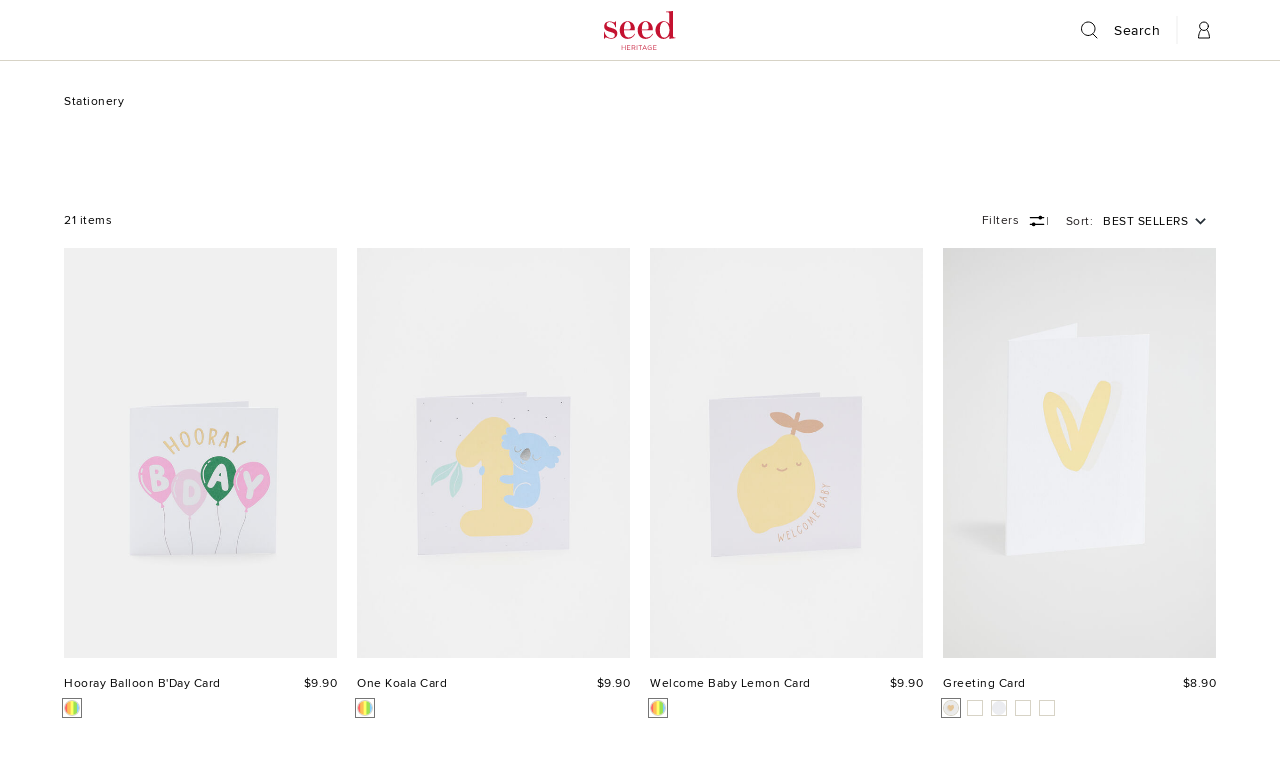

--- FILE ---
content_type: text/html;charset=UTF-8
request_url: https://www.seedheritage.com/on/demandware.store/Sites-seed-nz-Site/en_NZ/CQRecomm-Start
body_size: 1821
content:
<div class="search-recommendation-container">



<!-- CQuotient Activity Tracking (viewReco-cquotient.js) -->
<script type="text/javascript">//<!--
/* <![CDATA[ */
(function(){
try {
	if(window.CQuotient) {
		var cq_params = {};
		cq_params.cookieId = window.CQuotient.getCQCookieId();
		cq_params.userId = window.CQuotient.getCQUserId();
		cq_params.emailId = CQuotient.getCQHashedEmail();
		cq_params.loginId = CQuotient.getCQHashedLogin();
		cq_params.accumulate = true;
		cq_params.products = [{
			id: '2508086001-se',
			sku: '',
			type: 'vgroup',
			alt_id: '2508086001-BLACK-se'
		}];
		cq_params.recommenderName = 'more-recommendations';
		cq_params.realm = "AAZI";
		cq_params.siteId = "seed-nz";
		cq_params.instanceType = "prd";
		cq_params.locale = window.CQuotient.locale;
		cq_params.slotId = 'search-recommendation';
		cq_params.slotConfigId = 'New Slot Configuration - 2022-05-25 11:05:09';
		cq_params.slotConfigTemplate = 'slots\/recommendation\/search_recomm.isml';
		if(window.CQuotient.sendActivity)
			window.CQuotient.sendActivity( CQuotient.clientId, 'viewReco', cq_params );
		else
			window.CQuotient.activities.push( {activityType: 'viewReco', parameters: cq_params} );
	}
} catch(err) {}
})();
/* ]]> */
// -->
</script>
<script type="text/javascript">//<!--
/* <![CDATA[ (viewProduct-active_data.js) */
dw.ac._capture({id: "2508086001-BLACK-se", type: "recommendation"});
/* ]]> */
// -->
</script>





<div class="search-recommendation-item " data-pid="2508086001-BLACK-se">
<a href="/nz/p/core-linen-seam-front-skirt/2508086001-BLACK-se.html" title="Core Linen Seam Front Skirt"
class="search-recommendation-img">

<img class="product-thumb-image" loading="lazy" src="https://www.seedheritage.com/dw/image/v2/AAZI_PRD/on/demandware.static/-/Sites-seed-master-catalog/en_NZ/v1768943210920/images/2508086001-se/2508086001-BLACK-1.jpg?sw=290&amp;sh=435&amp;sm=fit" alt="Core Linen Seam Front Skirt  Black  hi-res" title="Core Linen Seam Front Skirt  Black" width="197" height="295"/>
</a>
<div class="search-recommendation-content">
<a href="/nz/p/core-linen-seam-front-skirt/2508086001-BLACK-se.html" title="Core Linen Seam Front Skirt"
class="search-recommendation-name">Core Linen Seam Front Skirt</a>
<span class="search-recommendation-price ">















































































































































































































































































































































<div class="product-price  ">
    
        
        <span class="price-sales">
            
                $179.90
            
        </span>
        
            
        
    
    
    
</div>







</span>
</div>
</div>





<!-- CQuotient Activity Tracking (viewReco-cquotient.js) -->
<script type="text/javascript">//<!--
/* <![CDATA[ */
(function(){
try {
	if(window.CQuotient) {
		var cq_params = {};
		cq_params.cookieId = window.CQuotient.getCQCookieId();
		cq_params.userId = window.CQuotient.getCQUserId();
		cq_params.emailId = CQuotient.getCQHashedEmail();
		cq_params.loginId = CQuotient.getCQHashedLogin();
		cq_params.accumulate = true;
		cq_params.products = [{
			id: '2510085002-se',
			sku: '',
			type: 'vgroup',
			alt_id: '2510085002-TANGERINE-se'
		}];
		cq_params.recommenderName = 'more-recommendations';
		cq_params.realm = "AAZI";
		cq_params.siteId = "seed-nz";
		cq_params.instanceType = "prd";
		cq_params.locale = window.CQuotient.locale;
		cq_params.slotId = 'search-recommendation';
		cq_params.slotConfigId = 'New Slot Configuration - 2022-05-25 11:05:09';
		cq_params.slotConfigTemplate = 'slots\/recommendation\/search_recomm.isml';
		if(window.CQuotient.sendActivity)
			window.CQuotient.sendActivity( CQuotient.clientId, 'viewReco', cq_params );
		else
			window.CQuotient.activities.push( {activityType: 'viewReco', parameters: cq_params} );
	}
} catch(err) {}
})();
/* ]]> */
// -->
</script>
<script type="text/javascript">//<!--
/* <![CDATA[ (viewProduct-active_data.js) */
dw.ac._capture({id: "2510085002-TANGERINE-se", type: "recommendation"});
/* ]]> */
// -->
</script>





<div class="search-recommendation-item " data-pid="2510085002-TANGERINE-se">
<a href="/nz/p/linen-a-line-mini-dress/2510085002-TANGERINE-se.html" title="Linen A Line Mini Dress"
class="search-recommendation-img">

<img class="product-thumb-image" loading="lazy" src="https://www.seedheritage.com/dw/image/v2/AAZI_PRD/on/demandware.static/-/Sites-seed-master-catalog/en_NZ/v1768943210920/images/2510085002-se/2510085002-TANGERINE-1.jpg?sw=290&amp;sh=435&amp;sm=fit" alt="Linen A Line Mini Dress  Tangerine  hi-res" title="Linen A Line Mini Dress  Tangerine" width="197" height="295"/>
</a>
<div class="search-recommendation-content">
<a href="/nz/p/linen-a-line-mini-dress/2510085002-TANGERINE-se.html" title="Linen A Line Mini Dress"
class="search-recommendation-name">Linen A Line Mini Dress</a>
<span class="search-recommendation-price ">















































































































































































































































































































































<div class="product-price  ">
    
        
            <span class="price-standard was-price">$159.90</span>
        
        <span class="price-sales">
            
                $89.90
            
        </span>
        
            
        
    
    
    
</div>







</span>
</div>
</div>





<!-- CQuotient Activity Tracking (viewReco-cquotient.js) -->
<script type="text/javascript">//<!--
/* <![CDATA[ */
(function(){
try {
	if(window.CQuotient) {
		var cq_params = {};
		cq_params.cookieId = window.CQuotient.getCQCookieId();
		cq_params.userId = window.CQuotient.getCQUserId();
		cq_params.emailId = CQuotient.getCQHashedEmail();
		cq_params.loginId = CQuotient.getCQHashedLogin();
		cq_params.accumulate = true;
		cq_params.products = [{
			id: '2510085002-se',
			sku: '',
			type: 'vgroup',
			alt_id: '2510085002-LEMONGRASS-se'
		}];
		cq_params.recommenderName = 'more-recommendations';
		cq_params.realm = "AAZI";
		cq_params.siteId = "seed-nz";
		cq_params.instanceType = "prd";
		cq_params.locale = window.CQuotient.locale;
		cq_params.slotId = 'search-recommendation';
		cq_params.slotConfigId = 'New Slot Configuration - 2022-05-25 11:05:09';
		cq_params.slotConfigTemplate = 'slots\/recommendation\/search_recomm.isml';
		if(window.CQuotient.sendActivity)
			window.CQuotient.sendActivity( CQuotient.clientId, 'viewReco', cq_params );
		else
			window.CQuotient.activities.push( {activityType: 'viewReco', parameters: cq_params} );
	}
} catch(err) {}
})();
/* ]]> */
// -->
</script>
<script type="text/javascript">//<!--
/* <![CDATA[ (viewProduct-active_data.js) */
dw.ac._capture({id: "2510085002-LEMONGRASS-se", type: "recommendation"});
/* ]]> */
// -->
</script>





<div class="search-recommendation-item " data-pid="2510085002-LEMONGRASS-se">
<a href="/nz/p/linen-a-line-mini-dress/2510085002-LEMONGRASS-se.html" title="Linen A Line Mini Dress"
class="search-recommendation-img">

<img class="product-thumb-image" loading="lazy" src="https://www.seedheritage.com/dw/image/v2/AAZI_PRD/on/demandware.static/-/Sites-seed-master-catalog/en_NZ/v1768943210920/images/2510085002-se/2510085002-LEMONGRASS-1.jpg?sw=290&amp;sh=435&amp;sm=fit" alt="Linen A Line Mini Dress  Lemongrass  hi-res" title="Linen A Line Mini Dress  Lemongrass" width="197" height="295"/>
</a>
<div class="search-recommendation-content">
<a href="/nz/p/linen-a-line-mini-dress/2510085002-LEMONGRASS-se.html" title="Linen A Line Mini Dress"
class="search-recommendation-name">Linen A Line Mini Dress</a>
<span class="search-recommendation-price ">















































































































































































































































































































































<div class="product-price  ">
    
        
            <span class="price-standard was-price">$159.90</span>
        
        <span class="price-sales">
            
                $89.90
            
        </span>
        
            
        
    
    
    
</div>







</span>
</div>
</div>





<!-- CQuotient Activity Tracking (viewReco-cquotient.js) -->
<script type="text/javascript">//<!--
/* <![CDATA[ */
(function(){
try {
	if(window.CQuotient) {
		var cq_params = {};
		cq_params.cookieId = window.CQuotient.getCQCookieId();
		cq_params.userId = window.CQuotient.getCQUserId();
		cq_params.emailId = CQuotient.getCQHashedEmail();
		cq_params.loginId = CQuotient.getCQHashedLogin();
		cq_params.accumulate = true;
		cq_params.products = [{
			id: '2601087007-se',
			sku: '',
			type: 'vgroup',
			alt_id: '2601087007-WHISPWHTE-se'
		}];
		cq_params.recommenderName = 'more-recommendations';
		cq_params.realm = "AAZI";
		cq_params.siteId = "seed-nz";
		cq_params.instanceType = "prd";
		cq_params.locale = window.CQuotient.locale;
		cq_params.slotId = 'search-recommendation';
		cq_params.slotConfigId = 'New Slot Configuration - 2022-05-25 11:05:09';
		cq_params.slotConfigTemplate = 'slots\/recommendation\/search_recomm.isml';
		if(window.CQuotient.sendActivity)
			window.CQuotient.sendActivity( CQuotient.clientId, 'viewReco', cq_params );
		else
			window.CQuotient.activities.push( {activityType: 'viewReco', parameters: cq_params} );
	}
} catch(err) {}
})();
/* ]]> */
// -->
</script>
<script type="text/javascript">//<!--
/* <![CDATA[ (viewProduct-active_data.js) */
dw.ac._capture({id: "2601087007-WHISPWHTE-se", type: "recommendation"});
/* ]]> */
// -->
</script>





<div class="search-recommendation-item " data-pid="2601087007-WHISPWHTE-se">
<a href="/nz/p/linen-barrel-leg-elasticated-pant/2601087007-WHISPWHTE-se.html" title="Linen Barrel Leg Elasticated Pant"
class="search-recommendation-img">

<img class="product-thumb-image" loading="lazy" src="https://www.seedheritage.com/dw/image/v2/AAZI_PRD/on/demandware.static/-/Sites-seed-master-catalog/en_NZ/v1768943210920/images/2601087007-se/2601087007-WHISPWHTE-1.jpg?sw=290&amp;sh=435&amp;sm=fit" alt="Linen Barrel Leg Elasticated Pant  Whisper White  hi-res" title="Linen Barrel Leg Elasticated Pant  Whisper White" width="197" height="295"/>
</a>
<div class="search-recommendation-content">
<a href="/nz/p/linen-barrel-leg-elasticated-pant/2601087007-WHISPWHTE-se.html" title="Linen Barrel Leg Elasticated Pant"
class="search-recommendation-name">Linen Barrel Leg Elasticated Pant</a>
<span class="search-recommendation-price ">















































































































































































































































































































































<div class="product-price  ">
    
        
        <span class="price-sales">
            
                $159.90
            
        </span>
        
            
        
    
    
    
</div>







</span>
</div>
</div>





<!-- CQuotient Activity Tracking (viewReco-cquotient.js) -->
<script type="text/javascript">//<!--
/* <![CDATA[ */
(function(){
try {
	if(window.CQuotient) {
		var cq_params = {};
		cq_params.cookieId = window.CQuotient.getCQCookieId();
		cq_params.userId = window.CQuotient.getCQUserId();
		cq_params.emailId = CQuotient.getCQHashedEmail();
		cq_params.loginId = CQuotient.getCQHashedLogin();
		cq_params.accumulate = true;
		cq_params.products = [{
			id: '2512086005-se',
			sku: '',
			type: 'vgroup',
			alt_id: '2512086005-CRNFLORWSH-se'
		}];
		cq_params.recommenderName = 'more-recommendations';
		cq_params.realm = "AAZI";
		cq_params.siteId = "seed-nz";
		cq_params.instanceType = "prd";
		cq_params.locale = window.CQuotient.locale;
		cq_params.slotId = 'search-recommendation';
		cq_params.slotConfigId = 'New Slot Configuration - 2022-05-25 11:05:09';
		cq_params.slotConfigTemplate = 'slots\/recommendation\/search_recomm.isml';
		if(window.CQuotient.sendActivity)
			window.CQuotient.sendActivity( CQuotient.clientId, 'viewReco', cq_params );
		else
			window.CQuotient.activities.push( {activityType: 'viewReco', parameters: cq_params} );
	}
} catch(err) {}
})();
/* ]]> */
// -->
</script>
<script type="text/javascript">//<!--
/* <![CDATA[ (viewProduct-active_data.js) */
dw.ac._capture({id: "2512086005-CRNFLORWSH-se", type: "recommendation"});
/* ]]> */
// -->
</script>





<div class="search-recommendation-item " data-pid="2512086005-CRNFLORWSH-se">
<a href="/nz/p/denim-scallop-midi-skirt/2512086005-CRNFLORWSH-se.html" title="Denim Scallop Midi Skirt"
class="search-recommendation-img">

<img class="product-thumb-image" loading="lazy" src="https://www.seedheritage.com/dw/image/v2/AAZI_PRD/on/demandware.static/-/Sites-seed-master-catalog/en_NZ/v1768943210920/images/2512086005-se/2512086005-CRNFLORWSH-1.jpg?sw=290&amp;sh=435&amp;sm=fit" alt="Denim Scallop Midi Skirt  Cornflower Wash  hi-res" title="Denim Scallop Midi Skirt  Cornflower Wash" width="197" height="295"/>
</a>
<div class="search-recommendation-content">
<a href="/nz/p/denim-scallop-midi-skirt/2512086005-CRNFLORWSH-se.html" title="Denim Scallop Midi Skirt"
class="search-recommendation-name">Denim Scallop Midi Skirt</a>
<span class="search-recommendation-price ">















































































































































































































































































































































<div class="product-price  ">
    
        
        <span class="price-sales">
            
                $149.90
            
        </span>
        
            
        
    
    
    
</div>







</span>
</div>
</div>





<!-- CQuotient Activity Tracking (viewReco-cquotient.js) -->
<script type="text/javascript">//<!--
/* <![CDATA[ */
(function(){
try {
	if(window.CQuotient) {
		var cq_params = {};
		cq_params.cookieId = window.CQuotient.getCQCookieId();
		cq_params.userId = window.CQuotient.getCQUserId();
		cq_params.emailId = CQuotient.getCQHashedEmail();
		cq_params.loginId = CQuotient.getCQHashedLogin();
		cq_params.accumulate = true;
		cq_params.products = [{
			id: '2512082011-se',
			sku: '',
			type: 'vgroup',
			alt_id: '2512082011-TWLGHTBLUE-se'
		}];
		cq_params.recommenderName = 'more-recommendations';
		cq_params.realm = "AAZI";
		cq_params.siteId = "seed-nz";
		cq_params.instanceType = "prd";
		cq_params.locale = window.CQuotient.locale;
		cq_params.slotId = 'search-recommendation';
		cq_params.slotConfigId = 'New Slot Configuration - 2022-05-25 11:05:09';
		cq_params.slotConfigTemplate = 'slots\/recommendation\/search_recomm.isml';
		if(window.CQuotient.sendActivity)
			window.CQuotient.sendActivity( CQuotient.clientId, 'viewReco', cq_params );
		else
			window.CQuotient.activities.push( {activityType: 'viewReco', parameters: cq_params} );
	}
} catch(err) {}
})();
/* ]]> */
// -->
</script>
<script type="text/javascript">//<!--
/* <![CDATA[ (viewProduct-active_data.js) */
dw.ac._capture({id: "2512082011-TWLGHTBLUE-se", type: "recommendation"});
/* ]]> */
// -->
</script>





<div class="search-recommendation-item " data-pid="2512082011-TWLGHTBLUE-se">
<a href="/nz/p/linen-v-neck-button-shell/2512082011-TWLGHTBLUE-se.html" title="Linen V Neck Button Shell"
class="search-recommendation-img">

<img class="product-thumb-image" loading="lazy" src="https://www.seedheritage.com/dw/image/v2/AAZI_PRD/on/demandware.static/-/Sites-seed-master-catalog/en_NZ/v1768943210920/images/2512082011-se/2512082011-TWLGHTBLUE-1.jpg?sw=290&amp;sh=435&amp;sm=fit" alt="Linen V Neck Button Shell  Twilight Blue  hi-res" title="Linen V Neck Button Shell  Twilight Blue" width="197" height="295"/>
</a>
<div class="search-recommendation-content">
<a href="/nz/p/linen-v-neck-button-shell/2512082011-TWLGHTBLUE-se.html" title="Linen V Neck Button Shell"
class="search-recommendation-name">Linen V Neck Button Shell</a>
<span class="search-recommendation-price ">















































































































































































































































































































































<div class="product-price  ">
    
        
        <span class="price-sales">
            
                $139.90
            
        </span>
        
            
        
    
    
    
</div>







</span>
</div>
</div>





<!-- CQuotient Activity Tracking (viewReco-cquotient.js) -->
<script type="text/javascript">//<!--
/* <![CDATA[ */
(function(){
try {
	if(window.CQuotient) {
		var cq_params = {};
		cq_params.cookieId = window.CQuotient.getCQCookieId();
		cq_params.userId = window.CQuotient.getCQUserId();
		cq_params.emailId = CQuotient.getCQHashedEmail();
		cq_params.loginId = CQuotient.getCQHashedLogin();
		cq_params.accumulate = true;
		cq_params.products = [{
			id: '2511087001-se',
			sku: '',
			type: 'vgroup',
			alt_id: '2511087001-VINTFLORAL-se'
		}];
		cq_params.recommenderName = 'more-recommendations';
		cq_params.realm = "AAZI";
		cq_params.siteId = "seed-nz";
		cq_params.instanceType = "prd";
		cq_params.locale = window.CQuotient.locale;
		cq_params.slotId = 'search-recommendation';
		cq_params.slotConfigId = 'New Slot Configuration - 2022-05-25 11:05:09';
		cq_params.slotConfigTemplate = 'slots\/recommendation\/search_recomm.isml';
		if(window.CQuotient.sendActivity)
			window.CQuotient.sendActivity( CQuotient.clientId, 'viewReco', cq_params );
		else
			window.CQuotient.activities.push( {activityType: 'viewReco', parameters: cq_params} );
	}
} catch(err) {}
})();
/* ]]> */
// -->
</script>
<script type="text/javascript">//<!--
/* <![CDATA[ (viewProduct-active_data.js) */
dw.ac._capture({id: "2511087001-VINTFLORAL-se", type: "recommendation"});
/* ]]> */
// -->
</script>





<div class="search-recommendation-item " data-pid="2511087001-VINTFLORAL-se">
<a href="/nz/p/linen-vintage-floral-pant/2511087001-VINTFLORAL-se.html" title="Linen Vintage Floral Pant"
class="search-recommendation-img">

<img class="product-thumb-image" loading="lazy" src="https://www.seedheritage.com/dw/image/v2/AAZI_PRD/on/demandware.static/-/Sites-seed-master-catalog/en_NZ/v1768943210920/images/2511087001-se/2511087001-VINTFLORAL-1.jpg?sw=290&amp;sh=435&amp;sm=fit" alt="Linen Vintage Floral Pant  Vintage Floral  hi-res" title="Linen Vintage Floral Pant  Vintage Floral" width="197" height="295"/>
</a>
<div class="search-recommendation-content">
<a href="/nz/p/linen-vintage-floral-pant/2511087001-VINTFLORAL-se.html" title="Linen Vintage Floral Pant"
class="search-recommendation-name">Linen Vintage Floral Pant</a>
<span class="search-recommendation-price ">















































































































































































































































































































































<div class="product-price  ">
    
        
            <span class="price-standard was-price">$209.90</span>
        
        <span class="price-sales">
            
                $129.90
            
        </span>
        
            
        
    
    
    
</div>







</span>
</div>
</div>





<!-- CQuotient Activity Tracking (viewReco-cquotient.js) -->
<script type="text/javascript">//<!--
/* <![CDATA[ */
(function(){
try {
	if(window.CQuotient) {
		var cq_params = {};
		cq_params.cookieId = window.CQuotient.getCQCookieId();
		cq_params.userId = window.CQuotient.getCQUserId();
		cq_params.emailId = CQuotient.getCQHashedEmail();
		cq_params.loginId = CQuotient.getCQHashedLogin();
		cq_params.accumulate = true;
		cq_params.products = [{
			id: '2510085014-se',
			sku: '',
			type: 'vgroup',
			alt_id: '2510085014-BLACK-se'
		}];
		cq_params.recommenderName = 'more-recommendations';
		cq_params.realm = "AAZI";
		cq_params.siteId = "seed-nz";
		cq_params.instanceType = "prd";
		cq_params.locale = window.CQuotient.locale;
		cq_params.slotId = 'search-recommendation';
		cq_params.slotConfigId = 'New Slot Configuration - 2022-05-25 11:05:09';
		cq_params.slotConfigTemplate = 'slots\/recommendation\/search_recomm.isml';
		if(window.CQuotient.sendActivity)
			window.CQuotient.sendActivity( CQuotient.clientId, 'viewReco', cq_params );
		else
			window.CQuotient.activities.push( {activityType: 'viewReco', parameters: cq_params} );
	}
} catch(err) {}
})();
/* ]]> */
// -->
</script>
<script type="text/javascript">//<!--
/* <![CDATA[ (viewProduct-active_data.js) */
dw.ac._capture({id: "2510085014-BLACK-se", type: "recommendation"});
/* ]]> */
// -->
</script>





<div class="search-recommendation-item " data-pid="2510085014-BLACK-se">
<a href="/nz/p/linen-embroidered-mini-dress/2510085014-BLACK-se.html" title="Linen Embroidered Mini Dress"
class="search-recommendation-img">

<img class="product-thumb-image" loading="lazy" src="https://www.seedheritage.com/dw/image/v2/AAZI_PRD/on/demandware.static/-/Sites-seed-master-catalog/en_NZ/v1768943210920/images/2510085014-se/2510085014-BLACK-1.jpg?sw=290&amp;sh=435&amp;sm=fit" alt="Linen Embroidered Mini Dress  Black  hi-res" title="Linen Embroidered Mini Dress  Black" width="197" height="295"/>
</a>
<div class="search-recommendation-content">
<a href="/nz/p/linen-embroidered-mini-dress/2510085014-BLACK-se.html" title="Linen Embroidered Mini Dress"
class="search-recommendation-name">Linen Embroidered Mini Dress</a>
<span class="search-recommendation-price ">















































































































































































































































































































































<div class="product-price  ">
    
        
            <span class="price-standard was-price">$209.90</span>
        
        <span class="price-sales">
            
                $129.90
            
        </span>
        
            
        
    
    
    
</div>







</span>
</div>
</div>





<!-- CQuotient Activity Tracking (viewReco-cquotient.js) -->
<script type="text/javascript">//<!--
/* <![CDATA[ */
(function(){
try {
	if(window.CQuotient) {
		var cq_params = {};
		cq_params.cookieId = window.CQuotient.getCQCookieId();
		cq_params.userId = window.CQuotient.getCQUserId();
		cq_params.emailId = CQuotient.getCQHashedEmail();
		cq_params.loginId = CQuotient.getCQHashedLogin();
		cq_params.accumulate = true;
		cq_params.products = [{
			id: '2508087009-se',
			sku: '',
			type: 'vgroup',
			alt_id: '2508087009-RYECROSSDY-se'
		}];
		cq_params.recommenderName = 'more-recommendations';
		cq_params.realm = "AAZI";
		cq_params.siteId = "seed-nz";
		cq_params.instanceType = "prd";
		cq_params.locale = window.CQuotient.locale;
		cq_params.slotId = 'search-recommendation';
		cq_params.slotConfigId = 'New Slot Configuration - 2022-05-25 11:05:09';
		cq_params.slotConfigTemplate = 'slots\/recommendation\/search_recomm.isml';
		if(window.CQuotient.sendActivity)
			window.CQuotient.sendActivity( CQuotient.clientId, 'viewReco', cq_params );
		else
			window.CQuotient.activities.push( {activityType: 'viewReco', parameters: cq_params} );
	}
} catch(err) {}
})();
/* ]]> */
// -->
</script>
<script type="text/javascript">//<!--
/* <![CDATA[ (viewProduct-active_data.js) */
dw.ac._capture({id: "2508087009-RYECROSSDY-se", type: "recommendation"});
/* ]]> */
// -->
</script>





<div class="search-recommendation-item qs-visible-phone" data-pid="2508087009-RYECROSSDY-se">
<a href="/nz/p/linen-crossdye-palazzo-pant/2508087009-RYECROSSDY-se.html" title="Linen Crossdye Palazzo Pant"
class="search-recommendation-img">

<img class="product-thumb-image" loading="lazy" src="https://www.seedheritage.com/dw/image/v2/AAZI_PRD/on/demandware.static/-/Sites-seed-master-catalog/en_NZ/v1768943210920/images/2508087009-se/2508087009-RYECROSSDY-1.jpg?sw=290&amp;sh=435&amp;sm=fit" alt="Linen Crossdye Palazzo Pant  Rye Crossdye  hi-res" title="Linen Crossdye Palazzo Pant  Rye Crossdye" width="197" height="295"/>
</a>
<div class="search-recommendation-content">
<a href="/nz/p/linen-crossdye-palazzo-pant/2508087009-RYECROSSDY-se.html" title="Linen Crossdye Palazzo Pant"
class="search-recommendation-name">Linen Crossdye Palazzo Pant</a>
<span class="search-recommendation-price ">















































































































































































































































































































































<div class="product-price  ">
    
        
            <span class="price-standard was-price">$189.90</span>
        
        <span class="price-sales">
            
                $129.90
            
        </span>
        
            
        
    
    
    
</div>







</span>
</div>
</div>





<!-- CQuotient Activity Tracking (viewReco-cquotient.js) -->
<script type="text/javascript">//<!--
/* <![CDATA[ */
(function(){
try {
	if(window.CQuotient) {
		var cq_params = {};
		cq_params.cookieId = window.CQuotient.getCQCookieId();
		cq_params.userId = window.CQuotient.getCQUserId();
		cq_params.emailId = CQuotient.getCQHashedEmail();
		cq_params.loginId = CQuotient.getCQHashedLogin();
		cq_params.accumulate = true;
		cq_params.products = [{
			id: '2601084003-se',
			sku: '',
			type: 'vgroup',
			alt_id: '2601084003-ECRUMARLE-se'
		}];
		cq_params.recommenderName = 'more-recommendations';
		cq_params.realm = "AAZI";
		cq_params.siteId = "seed-nz";
		cq_params.instanceType = "prd";
		cq_params.locale = window.CQuotient.locale;
		cq_params.slotId = 'search-recommendation';
		cq_params.slotConfigId = 'New Slot Configuration - 2022-05-25 11:05:09';
		cq_params.slotConfigTemplate = 'slots\/recommendation\/search_recomm.isml';
		if(window.CQuotient.sendActivity)
			window.CQuotient.sendActivity( CQuotient.clientId, 'viewReco', cq_params );
		else
			window.CQuotient.activities.push( {activityType: 'viewReco', parameters: cq_params} );
	}
} catch(err) {}
})();
/* ]]> */
// -->
</script>
<script type="text/javascript">//<!--
/* <![CDATA[ (viewProduct-active_data.js) */
dw.ac._capture({id: "2601084003-ECRUMARLE-se", type: "recommendation"});
/* ]]> */
// -->
</script>





<div class="search-recommendation-item qs-visible-phone" data-pid="2601084003-ECRUMARLE-se">
<a href="/nz/p/cotton-blend-rib-knit-top/2601084003-ECRUMARLE-se.html" title="Cotton Blend Rib Knit Top"
class="search-recommendation-img">

<img class="product-thumb-image" loading="lazy" src="https://www.seedheritage.com/dw/image/v2/AAZI_PRD/on/demandware.static/-/Sites-seed-master-catalog/en_NZ/v1768943210920/images/2601084003-se/2601084003-ECRUMARLE-2.jpg?sw=290&amp;sh=435&amp;sm=fit" alt="Cotton Blend Rib Knit Top  Ecru Marle  hi-res" title="Cotton Blend Rib Knit Top  Ecru Marle" width="197" height="295"/>
</a>
<div class="search-recommendation-content">
<a href="/nz/p/cotton-blend-rib-knit-top/2601084003-ECRUMARLE-se.html" title="Cotton Blend Rib Knit Top"
class="search-recommendation-name">Cotton Blend Rib Knit Top</a>
<span class="search-recommendation-price ">















































































































































































































































































































































<div class="product-price  ">
    
        
        <span class="price-sales">
            
                $109.90
            
        </span>
        
            
        
    
    
    
</div>







</span>
</div>
</div>



</div>



--- FILE ---
content_type: text/css
request_url: https://www.seedheritage.com/on/demandware.static/Sites-seed-nz-Site/-/en_NZ/v1768943210920/css/stylesheet.css
body_size: 239
content:
.email-signup-container .social-links li{padding-right:.3em}.email-signup-container .footer-container h3{font-size:12px}.email-signup-wrapper{padding:10px;margin-bottom:150px}.email-signup-wrapper .required-indicator{font-size:12px}.email-signup-wrapper h3{text-transform:uppercase}.email-signup-wrapper .form-row{width:31%;float:left;margin:0 20px 10px 0;position:relative}@media only screen and (min-width:320px) and (max-width:750px){.email-signup-wrapper .form-row{width:100%}}.email-signup-wrapper .form-row:nth-child(3n){margin:0 0 10px 0}.email-signup-wrapper .form-row span{text-transform:uppercase}.email-signup-wrapper .form-row span.error,.email-signup-wrapper .form-row .error-message{bottom:-12px;font-size:11px;left:0;margin:0;position:absolute;text-transform:none;border:0 none;background:0 none;width:auto}.email-signup-wrapper .form-row .field-wrapper{position:relative;text-transform:uppercase}.email-signup-wrapper .form-row .input-radio{margin:10px 2% 10px 2%}.email-signup-wrapper .form-row .input-select{border:1px solid #aaa}.email-signup-wrapper .full-width{width:100%;float:left;margin:20px 0}.email-signup-wrapper .full-width .button{text-transform:uppercase}@media only screen and (min-width:320px) and (max-width:750px){.email-signup-wrapper .full-width .button{width:100%}}.privacy-checkbox{float:left}.privacy-checkbox.input-checkbox{margin:0 1% 3% 0}.registration-form-wrapper{padding:10px;min-height:550px}.registration-form-wrapper h6{font-size:11px}.show-confirmation-message{min-height:550px}.show-confirmation-message h6{font-size:11px}.error-privacy{color:#900}#emarsys-newsletter-subscription span.error{display:block;clear:both;color:#f00;text-transform:none;font-size:1.2rem;margin:0}@media (max-width:767px){#emarsys-newsletter-subscription span.error{font-size:1.4rem}}

--- FILE ---
content_type: text/css
request_url: https://www.seedheritage.com/on/demandware.static/Sites-seed-nz-Site/-/en_NZ/v1768943210920/css/print.css
body_size: 325872
content:
@font-face{font-family:"Proxima-Nova";src:url('../../fonts/proxima-nova-regular.eot');src:url('../../fonts/proxima-nova-regular.eot?#iefix') format('embedded-opentype'),url([data-uri]) format('woff'),url('../../fonts/proxima-nova-regular.ttf') format('truetype'),url('../../fonts/proxima-nova-regular.svg#Proxima-Nova-Regular') format('svg');font-weight:400}@font-face{font-family:"Proxima-Nova";src:url('../../fonts/proxima-nova-bold.eot');src:url('../../fonts/proxima-nova-bold.eot?#iefix') format('embedded-opentype'),url([data-uri]) format('woff'),url('../../fonts/proxima-nova-bold.ttf') format('truetype'),url('../../fonts/proxima-nova-bold.svg#Proxima-Nova-Bold') format('svg');font-style:normal;font-stretch:normal;font-weight:600}@font-face{font-family:"Proxima-Nova";src:url('../../fonts/proxima-nova-semibold.eot');src:url('../../fonts/proxima-nova-semibold.eot?#iefix') format('embedded-opentype'),url([data-uri]) format('woff'),url('../../fonts/proxima-nova-semibold.ttf') format('truetype'),url('../../fonts/proxima-nova-semibold.svg#Proxima-Nova-Semibold') format('svg');font-style:normal;font-stretch:normal;font-weight:500}.clearfix{*zoom:1}.clearfix:before,.clearfix:after{display:table;content:"";line-height:0}.clearfix:after{clear:both}.hide-text{font:0/0 a;color:transparent;text-shadow:none;background-color:transparent;border:0}.input-block-level{display:block;width:100%;min-height:30px;-webkit-box-sizing:border-box;-moz-box-sizing:border-box;box-sizing:border-box}.font31{font-size:14px;font-size:1.4rem;font-family:"Proxima-Nova",Arial,sans-serif;font-weight:400;line-height:21px;letter-spacing:.5px}.font32{font-size:14px;font-size:1.4rem;font-family:"Proxima-Nova",Arial,Helvetica,sans-serif;font-style:normal;font-weight:500;line-height:21px;letter-spacing:.5px}.font33{font-size:14px;font-size:1.4rem;font-family:"Proxima-Nova",Arial,sans-serif;font-style:normal;font-weight:400;line-height:21px;letter-spacing:.5px}.font34{font-size:16px;font-size:1.6rem;font-family:"Proxima-Nova",Arial,Helvetica,sans-serif;font-style:normal;font-weight:500;line-height:24px;letter-spacing:.5px}.common-select2 .select2-container{font-family:"Proxima-Nova",Arial,sans-serif;font-style:normal;font-weight:400;width:100%;height:48px}.common-select2 .select2-container .select2-choice{align-items:center;background:#fff;border:1px solid #d7d3c6;color:#000;display:flex;height:100%;letter-spacing:.5px;line-height:18;margin:0;padding:15px 24px;text-transform:uppercase}.common-select2 .select2-container .select2-choice .select2-arrow{display:none}.common-select2 .select2-container .select2-choice::after{width:48px;height:48px;background:url(../../images/icon-down.svg) no-repeat center;content:"";display:block;position:absolute;right:0;top:0;z-index:1}.common-select2 .select2-container.select2-dropdown-open .select2-choice::after{background-position-x:center;transform:rotate(180deg)}/*! normalize.css 2012-03-11T12:53 UTC - http://github.com/necolas/normalize.css */article,aside,details,figcaption,figure,footer,header,hgroup,nav,section,summary{display:block}audio,canvas,video{display:inline-block;*display:inline;*zoom:1}audio:not([controls]){display:none;height:0}[hidden]{display:none}html{font-size:100%;-webkit-text-size-adjust:100%;-ms-text-size-adjust:100%}html,button,input,select,textarea{font-family:sans-serif}body{margin:0}a:focus{outline:thin dotted}a:hover,a:active{outline:0}h1{font-size:2em;margin:.67em 0}h2{font-size:1.5em;margin:.83em 0}h3{font-size:1.17em;margin:1em 0}h4{font-size:1em;margin:1.33em 0}h5{font-size:.83em;margin:1.67em 0}h6{font-size:.75em;margin:2.33em 0}abbr[title]{border-bottom:1px dotted}b,strong{font-weight:bold}blockquote{margin:1em 40px}dfn{font-style:italic}mark{background:#ff0;color:#000}p,pre{margin:1em 0}pre,code,kbd,samp{font-family:monospace,serif;_font-family:'courier new',monospace;font-size:1em}pre{white-space:pre;white-space:pre-wrap;word-wrap:break-word}q{quotes:none}q:before,q:after{content:'';content:none}small{font-size:75%}sub,sup{font-size:75%;line-height:0;position:relative;vertical-align:baseline}sup{top:-0.5em}sub{bottom:-0.25em}dl,menu,ol,ul{margin:1em 0}dd{margin:0 0 0 40px}menu,ol,ul{padding:0 0 0 40px}nav ul,nav ol{list-style:none;list-style-image:none}img{border:0;-ms-interpolation-mode:bicubic}svg:not(:root){overflow:hidden}figure{margin:0}form{margin:0}fieldset{border:1px solid #c0c0c0;margin:0 2px;padding:.35em .625em .75em}legend{border:0;padding:0;white-space:normal;*margin-left:-7px}button,input,select,textarea{font-size:100%;margin:0;vertical-align:baseline;*vertical-align:middle}button,input{line-height:normal}button,input[type="button"],input[type="reset"],input[type="submit"]{cursor:pointer;-webkit-appearance:button;*overflow:visible}button[disabled],input[disabled]{cursor:default}input[type="checkbox"],input[type="radio"]{box-sizing:border-box;padding:0;*height:13px;*width:13px}input[type="search"]{-webkit-appearance:textfield;-moz-box-sizing:content-box;-webkit-box-sizing:content-box;box-sizing:content-box}input[type="search"]::-webkit-search-decoration,input[type="search"]::-webkit-search-cancel-button{-webkit-appearance:none}button::-moz-focus-inner,input::-moz-focus-inner{border:0;padding:0}textarea{overflow:auto;vertical-align:top}table{border-collapse:collapse;border-spacing:0}@media print{@page{size:landscape}}.LandScape{height:100%;filter:progid:DXImageTransform.Microsoft.BasicImage(Rotation=3);margin:0 0 0 0;width:100%}.NoPrint,.visually-hidden{display:none}#wrapper #main{margin:0 auto !important;padding:0 !important}#header,#footer{display:none}.breadcrumb,.btn-primary,.country-selector,.footer-bottom,.header-background,.menu-category,.nationwide-instore-promo,.sociallinks,.utilities,#stickyheaderContainer,#navigation{display:none !important}a:link:after,a:visited:after{display:none}.store-image,.store-info,.StoreInfoWrapper{display:inline-block !important;float:left !important;padding:0 5px 0}.pt_storedetails .store-locator-details .store-details,.pt_storedetails .store-locator-details .opening-hours{margin-top:0;padding-top:0}.store-image,.store-image img{width:400px !important}.pt_storedetails .store-locator-details .store-details{margin-bottom:5px}.pt_storedetails .store-locator-details .store-services h3{display:block;margin-bottom:0;padding-bottom:0}.pt_storedetails .StoreInfoWrapper .store-services li{clear:both;padding-bottom:0;width:100%}.pt_storedetails .StoreInfoWrapper .store-services ul li a{height:15px;text-indent:0;width:100%}.pt_storedetails #map_canvas{height:360px;width:820px}#primary,#secondary{width:100%}#secondary{margin-top:20px}.login-box-content fieldset{border:0}.order-confirmation-actions .continue,.login-box .btn{height:auto}

--- FILE ---
content_type: text/css
request_url: https://tags.srv.stackadapt.com/sa.css
body_size: 35
content:
:root {
    --sa-uid: 'AQAKIOZGGNFqxTG6XOy-bw3M5jiYa76w9FR_3W0s5l9yEqYHELcBGAQguv_CywYwAToE_kXKCEIE2KvSa1AB';
}

--- FILE ---
content_type: application/javascript;charset=utf-8
request_url: https://t.contentsquare.net/uxa/4373f9f448a05.js
body_size: 120730
content:
//15.167.3-es2019 2026-01-16T08:42:54.654Z (4373f9f448a05)
var CS_CONF={"collectionEnabled":true,"useSentry":false,"projectId":81024,"status":1,"hostnames":["seedheritage.com"],"crossDomainTracking":0,"crossDomainSingleIframeTracking":0,"consentRequired":0,"allowSubdomains":1,"visitorCookieTimeout":34164000000,"sampleRate":100,"replayRecordingRate":50,"validationRate":10,"lastTrackingDraw":1724998683,"trackerDomain":"c.az.contentsquare.net","recordingDomain":"r.contentsquare.net","useMalkaPipeline":1,"ed":"l.contentsquare.net/log/web","eMerchandisingEnabled":0,"mouseMoveHeatmapEnabled":1,"autoInsightsEnabled":0,"jsErrorsEnabled":1,"customErrorsEnabled":1,"jsCustomErrorsEnabled":0,"apiErrorsEnabled":1,"customHashIdEnabled":1,"recordingEncryptionEnabled":1,"recordingEncryptionPublicKey":null,"recordingEncryptionPublicKeyId":0,"secureCookiesEnabled":0,"triggerSessionReplayEnabled":0,"triggerSessionReplayRegex":null,"dynamicIdRegex":"(swiper-wrapper-).*","whitelistedAttributes":null,"replayRecordingUnmaskedUrlRegex":null,"replayRecordingUnmaskedUrlRegexRules":[],"replayRecordingMaskedUrlRegexRules":[{"operator":"contain","value":"opc","ignoreQueryParams":1,"ignoreURIFragments":1,"ignoreCaseSensitivity":1},{"operator":"contain","value":"my-account","ignoreQueryParams":1,"ignoreURIFragments":1,"ignoreCaseSensitivity":1},{"operator":"contain","value":"payment-details","ignoreQueryParams":1,"ignoreURIFragments":1,"ignoreCaseSensitivity":1},{"operator":"contain","value":"my-order-history","ignoreQueryParams":1,"ignoreURIFragments":1,"ignoreCaseSensitivity":1}],"replayRecordingMaskedUrlRegex":null,"anonymisationMethod":"replayRecordingMaskedUrlRegexRules","tagDeploymentMode":"CONTENTSQUARE","experimental":null,"iframesTracking":0,"textVisibilityEnabled":1,"cookielessTrackingEnabled":0,"malkaUrlEnabled":0,"malkaEtrEnabled":1,"pathComputationRules":{"reliableSelectors":[],"uniqueAttributes":[],"uniqueCssSelectors":[".product-description",".product-add-to-cart",".product-variations",".product-promotion",".product-detail-mid"]},"asyncSerializerEnabled":1,"pendingInactivityTimeout":5000,"accessibilityEnabled":0,"uxaDomain":"app.contentsquare.com","webviewsTrackingEnabled":0,"useStaticResourceManager":1,"performanceTimingOptions":{"withNavigation":true,"withResource":true},"replayConsentRequiredForSession":0,"eventsApiEnabled":0,"clickedElementTextEnabled":0,"collectHierarchy":0,"collectSubmit":0,"collectTargetText":0,"apiErrors":{"collectStandardHeaders":0,"collectionRules":[]},"customErrors":{"consoleMessageLogLevels":[]},"displayAdOptions":null,"taskSchedulerOptions":{"enabled":1},"malkaQuotaServiceDomain":"q-us1.az.contentsquare.net","malkaRecordingDomain":"k-us1.az.contentsquare.net","staticResourceManagerDomain":"srm.af.contentsquare.net","voc":{"siteId":null,"enabled":0}};
var CS_INTEGRATIONS_CONF = {"optimizely":{}};
/* integration-optimizely 2.9.2 */
(()=>{"use strict";function e(e,n){try{e()}catch(e){window._uxa=window._uxa||[],window._uxa.push(["logSnippetError",n,e]),(window.csqDebuggerEnabled||document.location.href.indexOf("csqDebuggerEnabled=true")>-1)&&(console.log(`%cCSQ INTEGRATION ERROR: [${n}] : ${e.message}`,"color:rgb(228, 25, 45); font-weight: bold"),console.log(e))}}function n(e){window._uxa=window._uxa||[],window._uxa.push(["event",e])}function t(e,n,t){if((t=t||window)&&n&&e){let i=!1,o=t[e];o?n():Object.defineProperty(t,e,{configurable:!0,enumerable:!0,get:function(){return o},set:function(e){o=e,i||(i=!0,n())}})}}function i(e){return e&&"string"==typeof e?e.replace(/[\W_]+/g,"-"):""}const o=JSON.parse('{"QC":"Optimizely","Mz":"AB_OP_","be":"OP_"}'),a=function(n){let t,i,o,a;if(e(function(){const e=n.name;t=n.version;const c=e.replace("@contentsquare/integration-","");i=c+"-"+t;let r="-contentsquare";a=new RegExp(r+"$").test(c),o=c.replace(/-contentsquare([^-contentsquare]*)$/,"$1"),a||(r="-cap",a=new RegExp(r+"$").test(c),o=c.replace(/-cap([^-cap]*)$/,"$1"))},"Shared-Function-readPackageJSON"),a)return{snippetBuildName:i,parameterName:o,snippetVersion:t}}(JSON.parse('{"name":"@contentsquare/integration-optimizely-contentsquare","version":"2.9.2","scripts":{"build:snippet":"npx webpack"}}')),c=(a.parameterName,a.snippetBuildName),r=a.snippetVersion;e(function(){const a=o.QC,s=o.Mz,l=o.be;var u,p;function d(e,t){!function(e,n){window._uxa=window._uxa||[],window._uxa.push(["trackDynamicVariable",{key:e,value:n}])}(e=s+e,t);const o=t.endsWith(" [Holdback]");var a,r;n(`${o?"HB_":""}${i(e.replace(s,""))}/${o?t.replace(" [Holdback]",""):i(t)}`),n(`${l}${i(e.replace(s,""))}-${i(t)}`),function(e,n,t){(window.csqDebuggerEnabled||document.location.href.indexOf("csqDebuggerEnabled=true")>-1)&&(t?"warn"===t&&console.log(`%cCSQ INTEGRATION: [${e}] : ${n}`,"color:rgb(255, 86, 2); font-weight: bold"):console.log(`%cCSQ INTEGRATION: [${e}] : ${n}`,"color: #2a9d8f; font-weight: bold"))}(c,(a=e,r=t,document.getElementById("csKey")&&document.getElementById("csValue")&&(document.getElementById("csKey").textContent=a,document.getElementById("csValue").textContent=r),`Dynamic variable with ${a} and value ${r} sent`))}u=a,p=r,CS_CONF.integrations=CS_CONF.integrations||[],CS_CONF.integrations.push(u+" - v"+p);let m=!1;const g=[];!function(e,n,i){i=i||window;const o=e.split(".");if(1==o.length)t(e,n,i);else{let e=i,a=0;const c=function(){e=a>0?e[o[a-1]]:window,a++,a>=o.length?t(o[a-1],n,e):t(o[a-1],c,e)};c()}}("optimizely",function(){setTimeout(function(){e(function(){function n(){e(function(){const e=optimizely.get&&optimizely.get("state");if(e&&e.getCampaignStates&&"function"==typeof e.getCampaignStates&&"object"==typeof e.getCampaignStates()){const t=e.getCampaignStates({isActive:!0}),i=Object.keys(t);if(n=i,Array.isArray(n))for(let e=0;e<i.length;e++)if(-1===g.indexOf(i[e])){g.push(i[e]);const n=t[i[e]];if(n.experiment){let e,t;e=n.experiment.name?n.campaignName:n.experiment.id,t=n.experiment.campaignName&&n.experiment.name?n.experiment.name+" - "+n.variation.name:n.variation.name?n.variation.name:n.variation.id,n.isInCampaignHoldback&&(t+=" [Holdback]"),e&&t&&d(e,t)}}}var n},c)}n(),m||(m=!0,window.optimizely=window.optimizely||[],"function"==typeof optimizely.push&&optimizely.push({type:"addListener",filter:{type:"lifecycle",name:"campaignDecided"},handler:n}))},c)},500)})},c)})();
(()=>{var Eu=Object.defineProperty;var Su=(s,r,t)=>r in s?Eu(s,r,{enumerable:!0,configurable:!0,writable:!0,value:t}):s[r]=t;var we=(s,r,t)=>Su(s,typeof r!="symbol"?r+"":r,t);var ye={};ye.d=(s,r)=>{for(var t in r)ye.o(r,t)&&!ye.o(s,t)&&Object.defineProperty(s,t,{enumerable:!0,get:r[t]})};ye.g=function(){if(typeof globalThis=="object")return globalThis;try{return this||new Function("return this")()}catch{if(typeof window=="object")return window}}();ye.o=(s,r)=>Object.prototype.hasOwnProperty.call(s,r);ye.r=s=>{typeof Symbol!="undefined"&&Symbol.toStringTag&&Object.defineProperty(s,Symbol.toStringTag,{value:"Module"}),Object.defineProperty(s,"__esModule",{value:!0})};var co={};ye.r(co);ye.d(co,{getRequestParameters:()=>Pp});function Ns(s,r){let t;return window.Zone&&typeof window.Zone.__symbol__=="function"&&(t=s[window.Zone.__symbol__(r)]),t!=null?t:s[r]}var ut=(()=>{let s;return function(r){r.debug="debug",r.warn="warn",r.implementation="implementation",r.error="error",r.critical="critical"}(s||(s={})),s})();function Xt(s){return et(s)&&(typeof s=="number"||s instanceof Number)&&!isNaN(s)}function bs(s){return s===parseInt(s,10)}function z(s){return et(s)&&(typeof s=="string"||s instanceof csString)}function vr(s){return typeof s=="boolean"}function Ts(s){return typeof s=="object"}function et(s){return typeof s!="undefined"}function kt(s){return et(s)&&s!==null}function Ec(s){return typeof s=="object"&&s!==null}function vu(s,r,t){return bs(s)&&s>=r&&s<=t}function Mn(s){for(let r in s)return!1;return!0}function ns(s){return typeof s=="function"}function Dr(s){return s instanceof Element}function Me(s){return s instanceof Error}function kr(s){let r=s.length;for(let t=0;t<r;t++)switch(csString.prototype.charCodeAt.call(s,t)){case 9:case 10:case 11:case 12:case 13:case 32:case 160:continue;default:return!1}return!0}var Kr={[ut.debug]:0,[ut.warn]:1,[ut.implementation]:1,[ut.error]:2,[ut.critical]:3},at={debug(...s){},warn(...s){},implementation(...s){},error(...s){},critical(...s){},isPerfLoggingActive(){return!1}};function _u(s){at=s}var k=s=>(r,t,e)=>{let i=(t==null?void 0:t.toString())||"",n=s||`${r.constructor&&r.constructor.name}.${i}`;if(e){let o=e.value;e.value=function(...c){return os(n,o.bind(this))(...c)}}};function os(s,r){return function(...t){try{let e=r.apply(this,t);return et(self.Promise)&&e instanceof self.Promise?e.then(i=>i,i=>at.error(Me(i)?i:new Error(i),s)):e}catch(e){try{at.error(Me(e)?e:new Error(e),s)}catch{}}}}function rt(s,r,t,e){var i=arguments.length,n=i<3?r:e===null?e=Object.getOwnPropertyDescriptor(r,t):e,o;if(typeof Reflect=="object"&&typeof Reflect.decorate=="function")n=Reflect.decorate(s,r,t,e);else for(var c=s.length-1;c>=0;c--)(o=s[c])&&(n=(i<3?o(n):i>3?o(r,t,n):o(r,t))||n);return i>3&&n&&Object.defineProperty(r,t,n),n}function lo(s){let r=new ArrayBuffer(s.length),t=new Uint8Array(r);for(let e=0,i=s.length;e<i;e+=1)t[e]=csString.prototype.charCodeAt.call(s,e);return r}function Dn(s){let r=new Uint8Array(s),t="";for(let e=0;e<r.byteLength;e+=1)t+=csString.fromCodePoint(r[e]);return t}function Sc(s){let r=self.atob(s);return lo(r)}function kn(s){let r=csArray.from(new Uint8Array(s));return csArray.prototype.join.call(csArray.prototype.map.call(r,t=>csString.prototype.padStart.call(t.toString(16),2,"0")),"")}function ea(s){let r=csString.prototype.indexOf.call(s,";base64,")!==-1,t=csString.prototype.indexOf.call(s,","),e=r?[csString.prototype.substring.call(s,0,t-7),csString.prototype.substring.call(s,t+1)]:[csString.prototype.substring.call(s,0,t),csString.prototype.substring.call(s,t+1)];if(!r&&/^%3Csvg/i.test(e[1]))try{e[1]=decodeURIComponent(e[1])}catch(o){at.warn(`${o}, calling decodeURIComponent on: ${e[1]}`)}let n=r?Sc(e[1]):lo(e[1]);return new Blob([n],{type:csString.prototype.replace.call(e[0],"data:","")})}var vc=typeof performance!="undefined"&&!!performance.now,sa=vc?()=>performance.now():()=>csDate.now(),wu=(()=>{var s,r;return vc?(r=(s=performance.timing)===null||s===void 0?void 0:s.navigationStart)!==null&&r!==void 0?r:Math.floor(performance.timeOrigin):0})(),ho=34164e6,P={now(){return Math.round(sa()+wu)},elapsed(){return sa()}};function ia(){return Math.floor(P.now()/1e3)}function _c(){return typeof self.Promise=="function"}function Au(){var s;return typeof crypto!="undefined"&&ns((s=crypto.subtle)===null||s===void 0?void 0:s.digest)}function ra(){var s,r;return typeof((s=window.navigation)===null||s===void 0?void 0:s.addEventListener)=="function"&&typeof((r=window.navigation)===null||r===void 0?void 0:r.removeEventListener)=="function"}function xt(s,r){return csString.prototype.lastIndexOf.call(s,r,0)===0}function Oi(s,r){return csString.prototype.indexOf.call(s,r,s.length-r.length)!==-1}var bu=Number.MAX_SAFE_INTEGER||9007199254740991,Rs={percentage(){return Math.floor(Math.random()*1e4)/100},boolean(s){return this.percentage()<s},integer(s=bu){return Math.floor(Math.random()*s)}},Ni=typeof window=="undefined";function Tu(){return typeof globalThis!="undefined"?globalThis:typeof window!="undefined"?window:typeof ye.g!="undefined"?ye.g:typeof process!="undefined"?process:Function("return this")()}var nt=Tu();function _r(s,r){let t,e,i,n,o,c=null,l=u=>{let f=P.elapsed();if(!u&&c!==null){let m=r-(f-c);if(m>=1){i=nt.csSetTimeout(l,m);return}}let y=f-n;i=null,c=null,n=null,o=s.apply(t,[y,...e])},h=function(){if(t=this,e=arguments,n){c=P.elapsed();return}return n=P.elapsed(),i=nt.csSetTimeout(l,r),o};return h.flushPending=()=>{i&&(nt.csClearTimeout(i),l(!0))},h.cancel=()=>{c=null,n=null,i&&(nt.csClearTimeout(i),i=null)},h}var Cs=(()=>{class s{static setGlobalService(t){s.globalService=t}constructor(t){this.name=t,this.values={}}reset(){this.values={}}flush(t=""){if(!s.globalService)return!1;let e=this.values,i=Object.keys(e);if(!i.length)return!1;let n=`${t===""?"":`${t}.`}${this.name}`,o=csArray.prototype.map.call(i,c=>({name:n,parameter:c,value:Math.round(e[c])}));return s.globalService.push(o),this.reset(),o.length>0}}return s.globalService=null,rt([k()],s.prototype,"flush",null),s})(),St=(()=>{class s extends Cs{constructor(t,e=100){super(t),this.VE=e,this.values={},e&&(this.debouncedFlush=_r(()=>this.flush(),this.VE))}count(t,e=1){Cs.globalService&&(this.values[t]=(this.values[t]||0)+e,this.debouncedFlush())}}return s})(),or=(()=>{class s extends Cs{constructor(t,e=["max","average","total","count"]){super(t),this.collecting=e,this.values={average:0,count:0,max:0,total:0}}get average(){return this.values.average}get count(){return this.values.count}get max(){return this.values.max}get total(){return this.values.total}flush(t=""){if(this.count===0)return!1;let e=Object.keys(this.values);return csArray.prototype.forEach.call(csArray.prototype.filter.call(e,i=>!csArray.prototype.some.call(this.collecting,n=>i===n)),i=>{delete this.values[i]}),super.flush(t)}push(t){this.values.count++,this.values.total+=t,this.values.max=Math.max(this.values.max,t),this.values.average=this.values.total/this.values.count}reset(){this.values={count:0,total:0,max:0,average:0}}}return s})(),Jr=(()=>{class s extends Cs{constructor(t,e=["max","average","total","count"]){super(t),this.collecting=e}flush(t=""){let e=Object.keys(this.values);return csArray.prototype.forEach.call(csArray.prototype.filter.call(e,i=>!csArray.prototype.some.call(this.collecting,n=>csString.prototype.endsWith.call(i,`.${n}`))),i=>{delete this.values[i]}),super.flush(t)}add(t,e){var i,n,o,c,l,h,u;let f=y=>this.values[`${t}.${y}`];(i=(c=this.values)[l=`${t}.count`])!==null&&i!==void 0||(c[l]=0),(n=(h=this.values)[u=`${t}.total`])!==null&&n!==void 0||(h[u]=0),this.values[`${t}.count`]++,this.values[`${t}.total`]+=e,this.values[`${t}.max`]=Math.max((o=f("max"))!==null&&o!==void 0?o:0,e),this.values[`${t}.average`]=f("total")/f("count")}}return s})(),Ru=(()=>{class s extends Cs{constructor(){super(...arguments),this.values={}}set(t,e="flags"){var i,n;Cs.globalService&&((i=(n=this.values)[e])!==null&&i!==void 0||(n[e]=0),this.values[e]|=t,this.flush())}}return s})(),H={counters:{commandsFromIntegrations:new St("commands-from-integrations"),commandsFromCSTC:new St("commands-from-cstc"),commandsFromIframe:new St("commands-from-iframe"),commandApplied:new St("command-applied"),commandError:new St("command-error"),commandMisuse:new St("command-misuse"),CSTCSnippetUsed:new St("cstc-snippet-used"),redactedPII:new St("redacted-pii"),pageAnonymisation:new St("page-anonymisation"),patchedNativeFunctions:new St("patched-native-functions"),pureWindowState:new St("pure-window-state"),sensitiveElements:new St("sensitive-elements"),cspErrors:new St("csp-errors"),networkRequests:new St("network-requests"),webVitalsErrors:new St("web-vitals-errors"),trackedFeatures:new St("tracked-features"),longTasks:new or("long-tasks"),errors:new St("errors"),methodPerformance:new Jr("perf"),transferSize:new or("transfer-size",["max","average"]),downloadTime:new or("download-time",["average"]),blockingTime:new or("blocking-time"),inpContribution:new Jr("inp-contribution"),tasks:new Jr("tasks"),availableFeatures:new Ru("available-features"),requestTimeouts:new St("request-timeouts")},setService(s){Cs.setGlobalService(s)}},Mi=(()=>{class s{constructor(){this.ia=0}get length(){return this.ia}get isEmpty(){return!this.Js}pushAll(t){for(let e=0;e<t.length;e++)this.push(t[e])}push(t){this.ia++,this.En?this.En=this.En[1]=[t,void 0]:this.En=this.Js=[t,void 0]}pop(){if(!this.Js)return null;this.ia--;let t=this.Js[0];return this.Js=this.Js[1],this.Js||(this.En=void 0),t}forEach(t){let e=this.Js;for(;e!=null&&e.length;)t(e[0]),e=e[1]}clear(){this.ia=0,this.Js=this.En=void 0}}return s})(),xn=0,uo=s=>{xn++,csQueueMicrotask(()=>Ms(()=>{try{s()}finally{xn--}},[Ee.MicroTask,"queueMicrotask"]))},wr=new Mi,Ar=new Mi;function Ut(s,r="high"){wr.isEmpty&&Ar.isEmpty&&wc(Cu),r==="high"?Ar.push(na(s)):wr.push(na(s))}function wc(s,r=10){r===0?uo(s):csQueueMicrotask(()=>wc(s,r-1))}function Cu(){for(;!Ar.isEmpty;)Ar.pop()();for(;!wr.isEmpty;)wr.pop()()}async function Ac(s=1){for(let r=0;r<s;r++)await new Promise(t=>Ut(t))}function na(s){return function(){try{s.apply(window,arguments)}catch(r){at.critical(r)}}}var mr="null",Qe=null,bc=[],Iu=()=>{var s;return Ni||!!(!((s=document.body)===null||s===void 0)&&s.getAttribute("data-cs-tag-extension"))};!Ni&&Iu()&&(window._uxa?_uxa.push(["debugEvents",!0]):window._uxa=[["debugEvents",!0]],Qe=new BroadcastChannel("cs-tag"),document.addEventListener("cs.tracking.recordingEvent",s=>{Ln({type:"UXA_EVENT",event:s.detail})}),Qe.addEventListener("message",s=>{if(s.data.type==="CONNECT"){if(s.data.sessionId===mr)return;mr=s.data.sessionId,csArray.prototype.forEach.call(bc,r=>r()),Qe==null||Qe.postMessage({type:"CONNECTED",sessionId:mr})}}));function Pu(s){Ni||(mr!==null&&csSetTimeout(s),csSetTimeout(()=>csArray.prototype.push.call(bc,s)))}function Ln(s){Qe==null||Qe.postMessage(s)}function Ks(s){var r;let t=(r=s.length)!==null&&r!==void 0?r:0,e=new csArray(t);for(let i=0;i<t;i+=1)e[i]=s[i];return e}function Ne(s,r){let t=s.length,e=new csArray(t);for(let i=0;i<t;i+=1)e[i]=r(s[i]);return e}function Ou(s,r,t){let e=[],i=0;for(let n=0;n<s.length;n+=1){let o=r(s[n]);for(let c=0;c<o.length;c++)t(o[c],i++)}return e}function Tc(s,r){let t=[];return Ou(s,r,e=>csArray.prototype.push.call(t,e)),t}function Y(s,r){if(Nu(s)){let t=s.length;for(let e=0;e<t;e++)r(s[e],e)}else{let t=0,e=s.next();for(;!e.done;)r(e.value,t++),e=s.next()}}function Nu(s){return s.length>=0}function Zs(s,r){let t=s.length;for(let e=0;e<t;e++)if(r(s[e],e))return s[e]}function _i(s,r){let t=s.length;for(let e=0;e<t;e++)if(r(s[e],e))return!0;return!1}function Mu(s,r){let t=s.length;for(let e=0;e<t;e++)if(!r(s[e],e))return!1;return!0}function wi(s,r){let t=s.length,e=[];for(let i=0;i<t;i+=1){let n=s[i];r(n)&&csArray.prototype.push.call(e,n)}return e}function Du(s,r,t){let e=s.length+r.length+((t==null?void 0:t.length)||0),i=new csArray(e),n=0;for(let o=0;o<s.length;o++)i[n++]=s[o];for(let o=0;o<r.length;o++)i[n++]=r[o];if(!t)return i;for(let o=0;o<t.length;o++)i[n++]=t[o];return i}function oa(s,r){for(let t=0;t<s.length;t++)csArray.prototype.push.call(r,s[t])}function cs(s){let r=s instanceof Map,t=[];return s.forEach((e,i)=>csArray.prototype.push.call(t,r?[i,e]:e)),t}function ku(s){return csArray.isArray(s)&&s.length>0}var Di=(()=>{class s{constructor(t,e=""){this.name=t,this.format=e}}return s})(),Ae=(()=>{class s extends Di{constructor(t){super(t,"Value: {count}"),this.count=0}increase(t=1){this.count+=t}decrease(){this.count>0&&this.count--}clear(){this.count=0}getData(){return{count:this.count}}}return s})();var aa=(()=>{class s extends Di{constructor(t){super(t,"Living intances: {instances}<br/>Added: {added}<br/>Removed: {removed}"),this.added=0,this.removed=0}get value(){return this.added-this.removed}increase(){this.added++}decrease(){this.removed++}getData(){return{added:this.added,removed:this.removed,instances:this.added-this.removed}}}return s})(),be=(()=>{class s extends Di{constructor(t){super(t,"Count: {count}<br/>Average: {average}ms<br/>Max: {max}ms<br/>Total: {total}ms"),this.total=0,this.count=0,this.max=0}get average(){return this.count?this.total/this.count:0}elapsed(t){return this.count++,this.max=Math.max(this.max,t),this.total+=t,t}measure(t){let e=P.elapsed();t(),this.count++;let i=P.elapsed()-e;return this.max=Math.max(this.max,i),this.total+=i,i}asyncMeasure(){let t=P.elapsed();return()=>{this.count++;let e=P.elapsed()-t;return this.max=Math.max(this.max,e),this.total+=e,e}}getData(){return{total:this.total,count:this.count,average:this.average,max:this.max}}}return s})(),xu=(()=>{class s extends Di{constructor(){super("INP","Value: {value}")}getData(){return{value:pt.tasks.eventListener.max}}}return s})(),pt={general:{category:"General",nbEvents:new Ae("Nb of Events"),pendingTasks:new Ae("Pending Tasks"),pendingEvents:new Ae("Pending Tasks"),nbOfMutationObservers:new aa("Nb of Mutation Observers"),inp:new xu},mutations:{category:"Mutations",initialDOM:new be("Initial DOM"),pendingMutations:new Ae("Nb of Mutations scheduled"),serializedMutations:new be("Serialized Mutations"),count:new Ae("Mutation Count"),elementMutationObserved:new aa("Nb of Elements Observed by MutationObserver"),unobserveGarbageCollection:new be("Unobserve GC")},visibilityObserver:{category:"Visibility Observer",hiddenElements:new Ae("Nb of Hidden Elements "),nbElements:new Ae("Nb of  Elements")},tasks:{category:"Tasks",tasks:new Ae("Tasks"),errors:new Ae("Errors"),timer:new be("Timers"),microtask:new be("Microtasks"),mutationObserver:new be("MutationObserver"),monkeyPatch:new be("MonkeyPatch"),eventListener:new be("EventListener"),intersectionObserver:new be("Intersection")}};function Lu(){let s=null;Pu(()=>{let r=n=>Object.keys(n),t=csArray.prototype.map.call(r(pt),n=>pt[n]),e=csArray.prototype.map.call(t,n=>csArray.prototype.filter.call(csArray.prototype.map.call(r(n),o=>n[o]),o=>o instanceof Di));Ln({type:"UXA_PERFORMANCE_COUNTER_SCHEMA",event:csArray.prototype.map.call(t,(n,o)=>({category:n.category,performanceCounters:csArray.prototype.map.call(e[o],c=>({name:c.name,format:c.format}))}))}),!s&&(s=csSetInterval(()=>{Ms(()=>{let n=Tc(Ne(e,o=>Ne(o,c=>c.getData())),o=>o);Ln({type:"UXA_PERFORMANCE_COUNTER",event:n})},[Ee.Timer,"performance-counter-interval"])},1e3))})}var Ee=(()=>{let s;return function(r){r.Timer="timer",r.MonkeyPatch="monkeyPatch",r.MutationObserver="mutationObserver",r.EventListener="eventListener",r.IntersectionObserver="intersectionObserver",r.MicroTask="microtask"}(s||(s={})),s})(),Ft=null,Vu=["click","tap","keyup","keydown","pointerup","pointerdown"];async function Ms(s,r,t=null){if(Ft&&r[0]!==Ee.MicroTask)return s();t&&(Ft=t),Ft||(Ft={type:r[0],elapsed:0},pt.tasks.tasks.increase());try{Ft.elapsed+=Uu(s)}catch(e){pt.tasks.errors.increase(),at.critical(new Error(`Task error:  ${r}/${s.name}.
${e.message}
${e.stack}`,e),"TASK_ERROR")}finally{xn<=0&&(pt.tasks[Ft.type].elapsed(Ft.elapsed),Ft.elapsed>50&&(H.counters.longTasks.push(Ft.elapsed),H.counters.blockingTime.push(Ft.elapsed-50)),H.counters.tasks.add(r[0],Ft.elapsed),csArray.prototype.includes.call(Vu,r[1])&&H.counters.inpContribution.add(r[1],Ft.elapsed),Ft=null)}}function Uu(s){let r=P.elapsed();return s(),P.elapsed()-r}var Qr,ju="cs-native-frame";var Ge={navigatorProperties:[{propertyName:"sendBeacon",binding:navigator}],nodeProperties:["childNodes","parentNode","nextSibling","firstChild","nodeType"],elementProperties:["shadowRoot"],elementPropertiesValues:["matches","mozMatchesSelector","msMatchesSelector","oMatchesSelector","webkitMatchesSelector"],eventProperties:["target"],imageProperties:["src"],constructors:{Date:"csDate",JSON:"csJSON",Array:"csArray",String:"csString",URL:"csURL",MutationObserver:"csMutationObserver",screen:"csScreen",RegExp:"csRegExp"}};function Rc(s,r){let t=Ns(window,s);return function(e,i){return t(()=>Ms(e,[r,s]),i)}}window.csSetTimeout=Rc("setTimeout",Ee.Timer);window.csSetInterval=Rc("setInterval",Ee.Timer);window.csQueueMicrotask=(Qr=Ns(window,"queueMicrotask"))!==null&&Qr!==void 0?Qr:setTimeout;window.csClearTimeout=Ns(window,"clearTimeout");window.csClearInterval=Ns(window,"clearInterval");window.csFileReader=Ns(window,"FileReader");(()=>{var s;let r=0;function t(i){return"cs$Symbol_"+i}function e(i){return t(i)+ ++r}e.for=t,window.csSymbol=(s=window.Symbol)!==null&&s!==void 0?s:e})();function Hu(){let s=document.createElement("iframe");s.id=ju,s.setAttribute("hidden",""),s.setAttribute("title","Intentionally blank"),s.setAttribute("sandbox","allow-same-origin");let r=document.createElement("cs-native-frame-holder");if(r.setAttribute("hidden",""),document.body.appendChild(r),!!Element.prototype.attachShadow){let e=r.attachShadow({mode:"closed"});return e.innerHTML=s.outerHTML,e.firstElementChild.contentWindow}return r.innerHTML=s.outerHTML,r.firstElementChild.contentWindow}function Bu(s,r){let t,e=s;for(;e&&!(t=Object.getOwnPropertyDescriptor(e,r));)e=Object.getPrototypeOf(e);return t}function Fu(s,r,t){let e=Bu(s,r);if(!e)return function(){return this[r]};switch(t){case"get":return e.get;case"set":return e.set;case"value":return e.value}}function Cc(s){var r,t;Object.keys(Ge.constructors).forEach(i=>{window[Ge.constructors[i]]=s[i]instanceof Function&&s[i].prototype==null?s[i].bind(window):s[i]}),zu(s);let e=s.MutationObserver;("Prototype"in window||Gu())&&(e=(t=(r=Ns(window,"MutationObserver"))!==null&&r!==void 0?r:window.WebKitMutationObserver)!==null&&t!==void 0?t:window.MutationObserver),window.csIntersectionObserver=ca(window.IntersectionObserver,Ee.IntersectionObserver),window.csMutationObserver=ca(e,Ee.MutationObserver),Bs("csNode",Ge.nodeProperties,s.Node.prototype,"get"),Bs("csElement",Ge.elementProperties,s.Element.prototype,"get"),Bs("csElement",Ge.elementPropertiesValues,s.Element.prototype,"value",!1),Bs("csHTMLImageElement",Ge.imageProperties,s.HTMLImageElement.prototype,"set"),Bs("csEvent",Ge.eventProperties,s.Event.prototype,"get"),Bs("csNavigator",Ge.navigatorProperties,s.navigator,"value")}function Bs(s,r,t,e,i=!0){r.forEach(n=>{let o=typeof n!="string"&&"binding"in n,c=o?n.propertyName:n;(i||c in t)&&(window[`${s+c}`]=Fu(t,c,e),o&&(window[`${s+c}`]=window[`${s+c}`].bind(n.binding)))})}function fo(s,r){window.CSProtectnativeFunctionsLogs=window.CSProtectnativeFunctionsLogs||{},window.CSProtectnativeFunctionsLogs[s]=r}function $u(){try{let s=Hu();return s?(window.CSPureWindow=s,Cc(window.CSPureWindow),!0):!1}catch(s){return fo("Warning",`failed to copy references from pure iframe: ${s.message}`),!1}}if(!$u())try{Cc(nt)}catch(s){fo("Critical",`failed to copy references from window: ${s.message}`)}function Gu(){return/^((?!chrome|android).)*safari/i.test(navigator.userAgent)}function zu(s){window.csquerySelector={1:s.Element.prototype.querySelector,9:s.Document.prototype.querySelector,11:s.DocumentFragment.prototype.querySelector},window.csquerySelectorAll={1:s.Element.prototype.querySelectorAll,9:s.Document.prototype.querySelectorAll,11:s.DocumentFragment.prototype.querySelectorAll}}function ca(s,r){try{let t=function(e,i){return new s((o,c)=>{Ms(()=>e(o,c),[r,s.name])},i)};return t.base=s,t}catch{return fo("Warning",`failed to extends ${s.name}`),s}}var J=(()=>{let s;return function(r){r.ELLIPSIS="\u2026";function t(o){return csString.prototype.replace.call(o,/[.*+?^${}()|[\]\\]/g,"\\$&")}function e(o){return csString.prototype.replace.call(o,/([#;&,.+*~':"!^$[\]()<=>|/%?@`{}\\ ])/g,"\\$1")}r.escapeInvalidCharacters=e;function i(o,c,l){if("replaceAll"in csString.prototype)return csString.prototype.replaceAll.call(o,c,l);let h=new csRegExp(t(c),"g");return csString.prototype.replace.call(o,h,l)}r.stringReplaceAll=i;function n(o,c,l=""){return o.length<=c?o:csString.prototype.slice.call(o,0,c-l.length)+l}r.truncate=n}(s||(s={})),s})();function Vn(s){return J.escapeInvalidCharacters(csString.prototype.toLowerCase.call(s.localName))}function qu(s){let r=s.getAttribute("id");return r&&J.escapeInvalidCharacters(r)}function ht(s){return csNodenodeType.apply(s)===1}function Js(s){return csNodenodeType.apply(s)===3}function Ic(s){return csNodenodeType.apply(s)===8}function Pc(s){return ht(s)&&s.localName==="link"}function Wu(s){return ht(s)&&s.localName==="source"}function Oc(s){return ht(s)&&s.localName==="a"}function po(s){return Pc(s)&&csString.prototype.indexOf.call(s.rel,"stylesheet")!==-1}function Yu(s){return ht(s)&&s.localName==="img"}function ki(s){return ht(s)&&s.localName==="style"}function xi(s){return ht(s)&&s.localName==="input"}function Li(s){return ht(s)&&s.localName==="textarea"}function Vi(s){return ht(s)&&s.localName==="script"}function Xu(s){return ht(s)&&s.localName==="button"}function ti(s){return ht(s)&&"ownerSVGElement"in s}function go(s){return ht(s)&&s.localName==="select"}function Ku(s){return ht(s)&&s.localName==="details"}function Ju(s){return ht(s)&&s.localName==="summary"}function Qu(s){return ti(s)&&s.localName==="image"}function Zu(s){return ti(s)&&s.localName==="use"}function td(s){return ti(s)&&s.localName==="feImage"}function ed(s){switch(csNodenodeType.apply(s)){case 9:case 11:return!0;default:return!1}}function sd(s){switch(csNodenodeType.apply(s)){case 9:case 11:case 1:return!0;default:return!1}}function br(s){return csNodenodeType.apply(s)===9}function Ai(s){return ed(s)&&"host"in s&&"mode"in s}function Nc(s){return ht(s)&&!!csElementshadowRoot.apply(s)&&Ai(csElementshadowRoot.apply(s))}var id=["annotation-xml","color-profile","font-face","font-face-src","font-face-uri","font-face-format","font-face-name","missing-glyph"];function rd(s){return ht(s)&&kt(s.tagName)&&csString.prototype.indexOf.call(s.tagName,"-")>0&&csString.prototype.indexOf.call(s.tagName,":")===-1&&csString.prototype.indexOf.call(s.tagName,'"')===-1&&csString.prototype.indexOf.call(s.tagName,",")===-1&&csArray.prototype.indexOf.call(id,csString.prototype.toLocaleLowerCase.call(s.tagName))<0}var Ui="detached";function Mc(s){let r=s,t=[r];for(;csNodeparentNode.apply(r)!==null;)r=csNodeparentNode.apply(r),csArray.prototype.push.call(t,r);return Tr(r)&&csArray.prototype.push.call(t,Ui),{ancestors:t,selectionRoot:r}}function nd(s){let r=s,t=[r],e=null;for(;csNodeparentNode.apply(r)!==null;)e===null&&Oc(r)&&(e=r),csArray.prototype.push.call(t,csNodeparentNode.apply(r)),r=csNodeparentNode.apply(r);return Tr(r)&&csArray.prototype.push.call(t,Ui),{firstAnchorParent:e,ancestors:t,selectionRoot:r}}function Tr(s){return ss.isValidElement(s)}var ys=(()=>{var s,r;return(r=(s=nt.Element)===null||s===void 0?void 0:s.prototype)!==null&&r!==void 0?r:{}})(),Gt=ys.matches||ys.matchesSelector||ys.mozMatchesSelector||ys.msMatchesSelector||ys.oMatchesSelector||ys.webkitMatchesSelector,la=ys.closest,Dc=9;function od(s,r){return r?csArray.prototype.some.call(r,t=>Gt.call(s,t)):!1}function ad(s,r,t){if(s===Ui||csNodenodeType.apply(s)===Dc)return 0;let e=t.dynamicElementNameRegex,i=!!(e!=null&&e.test(r.localName)),n=Vn(r),o=0,c=r.previousElementSibling;for(;c;)(Vn(c)===n||i&&(e!=null&&e.test(c.localName)))&&!od(c,t.reliableSelectors)&&(o+=1),c=c.previousElementSibling;return o}function cd(s,r,t){if(s===Ui||csNodenodeType.apply(s)===Dc)return 0;let e=0,i=r.previousElementSibling;for(;i;)Gt.call(i,t)&&(e+=1),i=i.previousElementSibling;return e}var ld=[/\d{4}/,/^ember\d+$/],hd="@",mo="data-cs-override-id",ud="data-cs-dynamic-id";function kc(s,r,t,e){let i=e.dynamicIdRegex||null,n=e.dynamicElementNameRegex,o=Vn(s);if(n&&n.test(s.localName)&&(o=csString.prototype.replace.call(o,n,`$1${hd}`)),pd(s,t)){let y=yo(s);return{hasUniqueIdentifier:!0,elementSelector:`${o}[${mo}="${y}"]`}}let c=_d(s,t,e);if(c.success)return{hasUniqueIdentifier:!0,elementSelector:`${o}#UA[${c.attributeName}="${c.attributeValue}"]`};let l=dd(s,t,e);if(l)return{hasUniqueIdentifier:!0,elementSelector:`${o}#UCS[${l}]`};let h=qu(s);if(md(s,h,t,i))return{hasUniqueIdentifier:!0,elementSelector:`${o}#${h}`};let u=fd(s,e);if(u){let y=cd(r,s,u);return{hasUniqueIdentifier:!1,elementSelector:`${o}[${u}](${y})`}}let f=ad(r,s,e);return{hasUniqueIdentifier:!1,elementSelector:`${o}:eq(${f})`}}function dd(s,r,t){if(t.uniqueCssSelectors){for(let e of t.uniqueCssSelectors)if(Gt.call(s,e)&&vd(e,r))return e}}function fd(s,r){if(r.reliableSelectors){for(let t of r.reliableSelectors)if(Gt.call(s,t))return t}}function pd(s,r){let t=yo(s);return t&&csString.prototype.match.call(t,/^[\w-]+$/)&&Eo(mo,t,r)}function gd(s){return yo(s)!==null}function yo(s){return s.getAttribute(mo)}function md(s,r,t,e){return r&&!gd(s)&&!yd(s,r,e)&&Sd(r,t)}function yd(s,r,t){return s.hasAttribute(ud)||Ed(r,t)}function Ed(s,r){let t=!1;return s&&r&&(t=r.test(s)),s&&(csArray.prototype.some.call(ld,e=>e.test(s))||t)}function Sd(s,r){return s&&Eo("id",s,r)}function Eo(s,r,t){try{return window.csquerySelectorAll[t.nodeType].call(t,`[${s}="${r}"]`).length===1}catch(e){if(e.name!=="SyntaxError")throw e}return!1}function vd(s,r){try{return window.csquerySelectorAll[r.nodeType].call(r,s).length===1}catch(t){if(t.name!=="SyntaxError")throw t}return!1}function _d(s,r,t){if(!t.uniqueAttributes)return{success:!1};for(let e of t.uniqueAttributes){let i=s.getAttribute(e);if(i!==null&&Eo(e,i,r))return{attributeName:e,attributeValue:i,success:!0}}return{success:!1}}var Un=11;function Rr(s,r,t){let e=csArray.prototype.shift.call(s);if(s.length===0)return ha(e,t);let i=e,n=s[0],{elementSelector:o,hasUniqueIdentifier:c}=kc(i,n,r,t);if(!t.fullPath&&c){let h=s[s.length-1];return`${ha(h,t)}${o}`}let l=Rr(s,r,t);return`${l?`${l}>`:""}${o}`}function ha(s,r){if(s===Ui)return"|detached|";if(s.host){let{ancestors:t,selectionRoot:e}=Mc(s.host);return`${Rr(t,e,r)}|shadow-root|`}return csNodenodeType.apply(s)===Un?"|fragment|":""}var xc=(()=>{class s{constructor(t){this.options=t,this.done=!1,this.path=null}getPath(){if(this.path===null)throw new Error("getPath was called before serializeElement");return this.path}isDone(){return this.done}}return s})(),wd=(()=>{class s extends xc{constructor(){super(...arguments),this.ra=!1,this.na=!1,this.Kc=!1}UE(t,e){return this.ra&&!(e===null&&Tr(t))&&csNodenodeType.apply(t)!==Un&&!t.host}jE(t){return!t.localName}serializeElement(t,e,i){var n;if((n=this.path)!==null&&n!==void 0||(this.path=""),this.UE(t,e))return;let o=!1;e===null&&Tr(t)&&(o=!0,this.done=!0);let c=this.na&&!this.options.fullPath?"":">",l=!!t.host;if(l&&this.path&&(this.path="|shadow-root|"+c+this.path,this.Kc=!0,this.ra=!1,this.na=!1),!l&&e===null&&csNodenodeType.apply(t)===Un){this.path="|fragment|"+c+this.path,this.done=!0;return}if(this.jE(t))return;let h=e!=null?e:"detached",{elementSelector:u,hasUniqueIdentifier:f}=kc(t,h,i,this.options);f&&(this.na=!0,this.ra=!this.options.fullPath);let y=`${o?`|detached|${c}`:""}${this.ra&&!f?"":u}`,S=!f&&this.na&&!this.options.fullPath?"":this.path&&!this.Kc?">":"";this.Kc=!1,this.path=`${y}${S}${this.path}`}}return s})(),Et=(()=>{let s;return function(r){function t(){let f=[i()];return document.documentElement&&csArray.prototype.push.call(f,document.documentElement.scrollHeight,document.documentElement.offsetHeight,document.documentElement.clientHeight),document.body&&csArray.prototype.push.call(f,document.body.scrollHeight,document.body.offsetHeight),Math.max(...f)}r.documentHeight=t;function e(){return document.documentElement.scrollWidth}r.documentWidth=e;function i(){return window.innerHeight}r.windowHeight=i;function n(){return window.innerWidth}r.windowWidth=n;function o(){let f=window.csScreen.width;return bs(f)&&f>0?f:window.screen.width}r.screenWidth=o;function c(){let f=window.csScreen.height;return bs(f)&&f>0?f:window.screen.height}r.screenHeight=c;function l(){return window.pageXOffset}r.windowOffsetX=l;function h(){return window.pageYOffset}r.windowOffsetY=h;function u(){return{dw:`${e()}`,dh:`${t()}`,ww:`${n()}`,wh:`${i()}`,sw:`${o()}`,sh:`${c()}`}}r.getRequestParameters=u}(s||(s={})),s})();function $t(s,r=Lt.SHOW_ALL){let t=r|Lt.SHOW_ELEMENT,e=[document.createTreeWalker(s,t,null,!1)],i=ua(s);i&&csArray.prototype.push.call(e,document.createTreeWalker(i,t,null,!1));let n=null;return{root:s,nextNode(){if(i){let o=i;return i=null,o}for(;e.length>0;){if(n){let h=n;return n=null,h}let c=e[e.length-1].nextNode();if(!c){csArray.prototype.pop.call(e);continue}let l=ua(c);if(r&Lt.SHOW_DOCUMENT_FRAGMENT&&l&&(n=l),l&&csArray.prototype.push.call(e,document.createTreeWalker(l,t,null,!1)),(tn[csNodenodeType.apply(c)]&r)!==0)return c}return null},visitAll(o){tn[csNodenodeType.apply(s)]&r&&o(s);let c=this.nextNode();for(;c;){if((tn[csNodenodeType.apply(c)]&r)===0){c=this.nextNode();continue}o(c),c=this.nextNode()}},find(o){let c;return this.visitAll(l=>o(l)&&(c=l)),c},collectAll(o){let c=[];return this.visitAll(l=>csArray.prototype.push.call(c,o?o(l):l)),c}}}function ua(s){return s&&Nc(s)?s.shadowRoot:null}var Zr=(()=>{var s;return(s=nt.Node)!==null&&s!==void 0?s:{}})(),Lt=(()=>{var s;return(s=nt.NodeFilter)!==null&&s!==void 0?s:{}})(),tn={2:Lt.SHOW_ATTRIBUTE,4:Lt.SHOW_CDATA_SECTION,8:Lt.SHOW_COMMENT,11:Lt.SHOW_DOCUMENT_FRAGMENT,9:Lt.SHOW_DOCUMENT,10:Lt.SHOW_DOCUMENT_TYPE,1:Lt.SHOW_ELEMENT,[Zr.ENTITY_NODE]:Lt.SHOW_ENTITY,[Zr.ENTITY_REFERENCE_NODE]:Lt.SHOW_ENTITY_REFERENCE,[Zr.NOTATION_NODE]:Lt.SHOW_NOTATION,7:Lt.SHOW_PROCESSING_INSTRUCTION,3:Lt.SHOW_TEXT},Lc=!1,jn=5,ar=50;function Ad(s=5){Lc=at.isPerfLoggingActive(),jn=s}function Ds(s,r){return function(){if(!Lc)return s.apply(this,arguments);let t=P.elapsed(),e=s.apply(this,arguments);if(e!=null&&e.then)e.then(()=>{let i=P.elapsed()-t;i>=jn&&H.counters.methodPerformance.add(r,i),i>ar&&H.counters.blockingTime.push(i-ar)});else{let i=P.elapsed()-t;i>=jn&&H.counters.methodPerformance.add(r,i),i>ar&&H.counters.blockingTime.push(i-ar)}return e}}var Ot=function(s){return function(r,t,e){let i=e.value;e.value=Ds(i,s)}},ws=(()=>{let s;return function(r){function t(){return!!Element.prototype.attachShadow}r.isSupported=t;function e(n){return n&&Nc(n)?n.shadowRoot:null}r.getShadowRoot=e;function i(n){return $t(n,NodeFilter.SHOW_DOCUMENT_FRAGMENT).collectAll(o=>o.host)}r.getAllShadowHosts=Ds(i,"getAllShadowHosts")}(s||(s={})),s})(),en=(()=>{var s;return(s=nt.Node)!==null&&s!==void 0?s:Object})(),ot=(()=>{let s;return function(r){let t="isConnected"in en.prototype?_=>_.isConnected:_=>!_.ownerDocument||!(_.ownerDocument.compareDocumentPosition(_)&_.DOCUMENT_POSITION_DISCONNECTED);function e(_,L){for(let U=_;U;U=csNodenextSibling.apply(U))L(_)}r.forEachChild=e;function i(_){return t(_)}r.isConnected=i;function n(_,L){let U=[];for(let G of l(_,L))csArray.prototype.push.call(U,G);return U}r.getAncestors=n;let o=(_,L)=>{var U;return(U=csNodeparentNode.apply(_))!==null&&U!==void 0?U:L&&Ai(_)?_.host:null};function c(_,L,U=!1){let G=_;for(;G;){if(L(G))return G;let dt=o(G,U);if(dt&&dt!==G)G=dt;else break}return null}r.findAncestor=c;function*l(_,L=!1){let U=_;for(;U;){yield U;let G=o(U,L);if(G&&G!==U)U=G;else break}}r.walkUp=l;function h(_,L){if(_===L||L.contains(_))return!0;let U=r.getParentElement(_);return U&&U!==_?h(U,L):!1}r.isDescendantOf=h;function u(_){var L;return _.parentElement?_.parentElement:r.getRootNode(_)?(L=r.getRootNode(_))===null||L===void 0?void 0:L.host:null}r.getParentElement=u;function f(_,L=document){let U=Ks(window.csquerySelectorAll[L.nodeType].call(L,_)),G=ws.getAllShadowHosts(L);for(let dt of G){let bt=ws.getShadowRoot(dt);if(!bt)continue;let _e=Ks(window.csquerySelectorAll[bt.nodeType].call(bt,_));csArray.prototype.push.call(U,..._e)}return U}r.findAllElements=f,r.getRootNode=(()=>{if("getRootNode"in en.prototype)return(U,G)=>U.getRootNode(G);function _(U){let G=L(U);return Ai(G)?_(G.host):G}function L(U){return csNodeparentNode.apply(U)!=null?L(csNodeparentNode.apply(U)):U}return(U,G)=>typeof G=="object"&&!!G.composed?_(U):L(U)})();function y(_){return _==="transparent"||/^(rgba|hsla)\(\d+, \d+%?, \d+%?, 0\)$/.test(_)}function m(_){let L=_.getBoundingClientRect();return L.right+Et.windowOffsetX()<0||L.bottom+Et.windowOffsetY()<0}function S(_){var L,U;if(((L=_.checkVisibility)===null||L===void 0?void 0:L.call(_,{checkOpacity:!0,checkVisibilityCSS:!0}))===!1)return!0;if(!_.offsetParent){if(!_.getBoundingClientRect)return at.warn(`SUP-11432: Element doesn't have getBoundingClientRect. Node: ${_ instanceof en} Ctor: ${(U=_==null?void 0:_.constructor)===null||U===void 0?void 0:U.name}`),!1;let bt=_.getBoundingClientRect();if(bt.width===0&&bt.height===0)return!0}let G=window.getComputedStyle(_);return G?G.display==="none"||G.visibility==="hidden"||G.visibility==="collapse"||G.opacity==="0"||G.filter==="opacity(0)"||G.width==="0px"&&G.height==="0px"||y(G.color):!0}r.isHiddenByCSS=S;function T(_){if(S(_))return!0;let U=u(_);return U!=null&&T(U)}r.areAncestorsHiddenByCSS=T;function C(_){let L=null,U=_;do if(S(U))L=U;else break;while(U=u(U));return L}r.getTopAncestorHiddenByCSS=C;function w(_){let L=b(_);return L!==null&&!_.contains(L)&&!L.contains(_)}function b(_){let L=_.getBoundingClientRect(),U=L.left+.5*L.width,G=L.top+.5*L.height;return O(document,U,G)}r.getTopElement=b;function x(_){if(!_.getBoundingClientRect)return null;let L=_.getBoundingClientRect(),U=L.x+L.width/2,G=L.y+L.height/2;return r.getTopElementFromPoint(document,U,G)}r.getElementOnTop=x;function O(_,L,U){let G=_.elementFromPoint(L,U);if(!G)return null;let dt=ws.getShadowRoot(G);return dt&&dt!==r.getRootNode(document.body)&&dt!==_?O(dt,L,U):G}r.getTopElementFromPoint=O;function v(_){return!m(_)&&!S(_)&&!w(_)}r.isVisibleInDocument=v;function V(_){return S(_)?!1:j(_)}r.isVisibleInViewportInForeground=V;function j(_){let L=b(_);return L===null?!1:_===L?!0:Bt(_)?_.textContent!==""&&L.contains(_):_.contains(L)}r.isInViewPort=j;function K(_,L,U){let G=_.getAttributeNS(L,U);return G===""?_.hasAttributeNS(L,U)?G:null:G}r.getAttributeNS=K;function gt(_){return!!(_.hasAttribute("tabIndex")||_.getAttribute("contentEditable")==="true"||Oc(_)&&_.hasAttribute("href")||(go(_)||Li(_)||xi(_)||Xu(_))&&!_.hasAttribute("disabled")||Ku(_)||Ju(_))}r.isElementFocusable=gt;function Bt(_){return _.localName==="span"||_.localName==="a"||_.localName==="b"||_.localName==="i"||_.localName==="button"||_.localName==="input"||_.localName==="label"||_.localName==="cite"||_.localName==="small"||_.localName==="strong"||_.localName==="code"||_.localName==="abbr"||_.localName==="em"||_.localName==="dfn"||_.localName==="time"||_.localName==="output"||_.localName==="object"||_.localName==="sub"}r.isInlineElement=Bt;function Kt(_){document.readyState==="loading"?document.addEventListener("DOMContentLoaded",()=>_(),{once:!0}):csSetTimeout(_)}r.onDocumentLoaded=Kt}(s||(s={})),s})(),bd=(()=>{class s{constructor(t){this.HE=t}run(t){let e=[...this.HE],i=ot.getAncestors(t,!1),n=i[i.length-1];for(;e.length>0&&i.length>0;){let o=csArray.prototype.shift.call(i),c=i[0]||null;if(this.BE(e,o,c,n),this.FE(e),e.length===0)break;i.length===0&&o.host&&(i=ot.getAncestors(o.host,!1),n=i[i.length-1])}}BE(t,e,i,n){for(let o of t)o.serializeElement(e,i,n)}FE(t){for(let e=0;e<t.length;e++)t[e].isDone()&&(csArray.prototype.splice.call(t,e,1),e--)}}return s})(),Td=(()=>{class s extends xc{serializeElement(t){var e;if((e=this.path)!==null&&e!==void 0||(this.path=""),(t==="detached"||t.localName==="body")&&(this.done=!0,this.path.length>0))return;let i=this.$E(t);if(i+=i.length>0?"|":"",this.path.length+i.length>this.options.hierarchyMaxLength){this.done=!0;return}this.path=i+this.path}$E(t){if(!t.localName)return"";let e=`@${t.localName};`;return e+=this.GE(t.id),t.classList&&(e+=this.zE(csArray.from(t.classList))),t.attributes&&(e+=this.qE(t)),e}GE(t){return t?`#${t};`:""}zE(t){return t.length>0?`.${csArray.prototype.join.call(csArray.prototype.sort.call(t),";.")};`:""}WE(t,e){var i,n;return((n=(i=this.options).isAttributeSensitive)===null||n===void 0?void 0:n.call(i,t,e))||csArray.prototype.indexOf.call(this.options.attributeIgnoreTokens,e)!==-1||ti(t)&&csString.prototype.indexOf.call(e,"data-")===-1&&e!=="aria-label"||xi(t)&&e==="value"}YE(t,e){return this.options.useAnonymization&&!this.options.allWhitelistedAttributes.has(t)||e.length>this.options.attrMaxLength}XE(t){let e={};for(let i of csArray.from(t.attributes))this.WE(t,i.name)||(e[i.name]=i.value);return e}qE(t){var e,i;if(!((i=(e=this.options).isNodeSensitive)===null||i===void 0)&&i.call(e,t))return"";let n=Object.entries(this.XE(t));return csArray.prototype.join.call(csArray.prototype.sort.call(csArray.prototype.map.call(csArray.prototype.filter.call(n,([o])=>o.length<this.options.attrMaxLength),([o,c])=>this.YE(o,c)?`[${o}]`:`[${o}=${c}]`)),";")+(n.length>0?";":"")}}return s})(),ss=(()=>{let s;return function(r){r.INVALID_ELEMENT="INVALID_ELEMENT";function t(c){return!!c&&"localName"in c&&"getAttribute"in c&&"hasAttribute"in c&&"parentNode"in c}r.isValidElement=t;function e(c,l,h={fullPath:!1,dynamicIdRegex:null}){let u=o(c);if(u===document)return{path:"",hierarchy:""};if(!t(u))return{path:r.INVALID_ELEMENT,hierarchy:r.INVALID_ELEMENT};let f=new wd(h),y=new Td(l);return new bd([f,y]).run(u),{path:f.getPath(),hierarchy:y.getPath()}}r.getElementPathAndHierarchy=e;function i(c,l={fullPath:!1,dynamicIdRegex:null}){let h=o(c);if(h===document)return"";if(!t(h))return r.INVALID_ELEMENT;let{ancestors:u,selectionRoot:f}=Mc(h);return Rr(u,f,l)}r.getElementPath=i;function n(c,l={fullPath:!1,dynamicIdRegex:null}){let h=o(c);if(h===document)return{path:"",firstAnchorParent:null};if(!t(h))return{path:r.INVALID_ELEMENT,firstAnchorParent:null};let{firstAnchorParent:u,ancestors:f,selectionRoot:y}=nd(h);return{path:Rr(f,y,l),firstAnchorParent:u}}r.getElementPathAndFirstAnchorParent=n;function o(c){return c&&"jquery"in c&&c.length===1?c[0]:c}}(s||(s={})),s})();window.CSPathComputation=window.CSPathComputation||ss;var Vc=["t.contentsquare.net","clicktale"],Rd=s=>{var r;if(typeof s.filename=="string"&&csArray.prototype.some.call(Vc,t=>csString.prototype.indexOf.call(s.filename,t)>-1)&&!(csString.prototype.indexOf.call(s.filename,"blob")>-1&&(s.message==null?void 0:csString.prototype.indexOf.call(s.message,"importScripts"))>-1)){let t=new Error(s.message);t.stack=(r=s.error)===null||r===void 0?void 0:r.stack,F.critical(t)}};window.addEventListener("error",Rd);var F=(()=>{class s{constructor(){}static whiteListFilename(t){csArray.prototype.push.call(Vc,t)}static setStrategy(t){s.ur=t}static computeIsActive(t){s.Ge=Rs.boolean(t),s.Ge?s.Jc=Rs.boolean(10):s.Jc=!1}static isLoggingActive(){return s.Ge}static getStrategy(){return s.ur}static debug(t,e=""){s.Ge&&this.ur.send(t,e,ut.debug)}static warn(t,e=!0,i=""){var n;H.counters.errors.count("warning"),s.Ge&&e&&this.ur.send(t,i,ut.warn),(n=window.UXAnalytics.Console)===null||n===void 0||n.warn(t)}static implementation(t,e=""){H.counters.errors.count("implementation"),s.Ge&&this.ur.send(t,e,ut.implementation)}static error(t,e=""){var i;H.counters.errors.count("error"),s.Ge&&this.ur.send(t,e,ut.error),(i=window.UXAnalytics.Console)===null||i===void 0||i.error(t)}static critical(t,e=""){H.counters.errors.count("critical"),this.ur.send(t,e,ut.critical)}static tryToExecute(t,e){return function(...i){try{let n=e.apply(this,i);return et(nt.Promise)&&n instanceof nt.Promise?n.then(o=>o,o=>s.error(Me(o)?o:new Error(o),t)):n}catch(n){try{s.error(Me(n)?n:new Error(n),t)}catch{}}}}static isPerfLoggingActive(){return s.Jc}}return s.Ge=!1,s.Jc=!1,s})();var Hn=!1;function Cd(){Hn=!0}function Pt(){return(s,r,t)=>{if(t){let e=t.value;t.value=function(i,n){(i==null?void 0:i.isTrusted)===!1&&Hn||e.call(this,i,n)}}else{let e=s[r];if(typeof e!="function")return;s[r]=function(i,...n){(i==null?void 0:i.isTrusted)===!1&&Hn||e.call(this,i,n)}}}}function Id(s){if(document!=null&&document.prerendering){document.addEventListener("prerenderingchange",s,{once:!0});return}s()}var Pd=(()=>{class s{constructor(t,e){this.oa=t,this.Qd=e}init(){this.Zd=this.oa!==this.oa.top,this.tf=this.Qd.isWebView&&this.oa===this.oa.top,this.Qd.iframesTracking&&this.Zd||this.tf?this.ef=!1:this.ef=!0}isInIframeContext(){return this.Zd}isTopWindowTracker(){return this.ef}isInWebViewContext(){return this.tf}}return s})(),It=!Ni&&document.createElement("a"),Od=/(:443|:80)$/;function he(s){return It?(It.href=s,It.href):""}function Nd(s,r){return new csURL(s,r).href}function Md(s,r){return csArray.prototype.some.call(r,t=>Oi(s,`.${t}`)||s===t||t==="")}function Dd(s){return s[0]==="/"?s:`/${s}`}function da(s){return csString.prototype.replace.call(s,Od,"")}function Uc(s){return!It||!xt(s,"http://")&&!xt(s,"https://")?null:(It.href=s,{hash:It.hash,host:da(It.host),hostname:It.hostname,href:It.href,origin:It.origin?It.origin:da(`${It.protocol}//${It.host}`),pathname:Dd(It.pathname),port:It.port,protocol:It.protocol,search:It.search})}var Ct=(()=>{let s;return function(r){r.Discovery="discovery",r.Stop="stop",r.RecordingContext="recordingContext",r.SensitiveStatus="sensitiveStatus",r.RecordingEvent="recordingEvent",r.EndOfBufferedMessages="endOfBufferedMessages",r.ChildLogMessage="childLogMessage",r.AnalysisEvent="analysisEvent",r.JavascriptError="javascriptError",r.ApiError="apiError",r.Assets="assets",r.DetailedApiError="detailedApiError",r.EmerchandisingMessage="emerchandisingMessage",r.Commands="commands",r.IntegrationCallback="integrationCallback",r.StaticResource="staticResource",r.TrackingContextResultMessage="trackingContextResultMessage",r.TrackingContextRequestMessage="trackingContextRequestMessage",r.CustomError="customError"}(s||(s={})),s})();var kd=(()=>{class s{setContext(t,e){this.M=t,this.R=e}getVisitorService(){return this.M}getSessionService(){return this.R}}return s})();function Cr(){}function Ir(s,r){return csString.prototype.lastIndexOf.call(s,r,0)===0}function xd(s,r){return csString.prototype.indexOf.call(s,r,s.length-r.length)!==-1}var sn=csSymbol("cachedJson");function Ld(s){if(s[sn])return s[sn];if(csArray.isArray(s)){if(s.length===0)return"[]";let r="["+Is(s[0]);for(let t=1;t<s.length;t++)r+=","+Is(s[t]);return r+="]"}return s[sn]=csJSON.stringify(s)}var Is=typeof window.Symbol!="undefined"?Ld:csJSON.stringify;var bi=(()=>{let s;return function(r){function t(e){return csArray.prototype.join.call(csArray.prototype.map.call(Object.keys(e),i=>`${encodeURIComponent(i)}=${encodeURIComponent(e[i])}`),"&")}r.toQuery=t}(s||(s={})),s})(),jc=(()=>{class s{constructor(t,e){this.domainUri=t,this.path=e,this.beforeRequestCallbacks=[],this.afterRequestCallbacks=[]}setRequestParametersProviders(...t){this.requestParametersProviders=t}before(t){csArray.prototype.push.call(this.beforeRequestCallbacks,t)}after(t){csArray.prototype.push.call(this.afterRequestCallbacks,t)}retrieveParameters(){return this.requestParametersProviders?csArray.prototype.reduce.call(csArray.prototype.map.call(this.requestParametersProviders,t=>t.getRequestParameters()),(t,e)=>({...t,...e})):{}}}return s})(),Qs=(()=>{class s extends jc{constructor(t,e){super(t,e)}send(){csArray.prototype.forEach.call(this.beforeRequestCallbacks,i=>i());let t=this.retrieveParameters();this.Qc(t);let e=bi.toQuery(t);this.KE(e),csArray.prototype.forEach.call(this.afterRequestCallbacks,i=>i())}KE(t){let e=new window.Image(1,1);e.onload=Cr,e.onerror=Cr,csHTMLImageElementsrc.call(e,`${this.domainUri}${this.path?`/${this.path}`:""}?${t}`)}Qc(t){t.r=csString.prototype.slice.call(`${Math.random()}`,2,8)}}return s})();var Vd=(()=>{class s{constructor(t,e){this.Ts=t,this.JE=e}init(){this.Rs=new Qs(this.Ts.getLoggerUri()),this.Rs.setRequestParametersProviders(this,this.JE)}send(t){this.aa=t,this.Rs.send()}getRequestParameters(){return{a:this.aa.app,l:this.aa.level,m:this.aa.message,s:this.aa.stacktrace}}}return s})(),Ud=/[a-zA-Z0-9._%+-]+(?:@|%40|%2540)[a-zA-Z0-9.%-_]+((?:\.|%2[eE])[a-zA-Z0-9-]+)+/g,jd=/[a-zA-Z0-9+_-](?:@|%40|%2540)/,Hd="CS_ANONYMIZED_EMAIL",rn="([-A-Za-z0-9+/=_]|=[^=]|={3,})+",Bd=new csRegExp(`(ey${rn}\\.ey${rn}\\.${rn})`,"g"),Fd="CS_ANONYMIZED_JWT",$d=/[0-9]{4}/,Gd=/(^|[^a-zA-Z0-9*.,-])([45*][0-9*]{3}([ -]?)[0-9*]{4}\3[0-9*]{4}\3[0-9*]{4})($|[^a-zA-Z0-9*.,-])/g,zd="CS_ANONYMIZED_PII",qd="\u2022",Wd=/\d/g,Yd=/([+(]{0,2}\d[-_ ()/]{0,4}){9,}/,Xd=/(?:\d{1,3}\.){3}\d{1,3}/,Kd=/(?:[A-F0-9]{1,4}:){7}[A-F0-9]{1,4}/,ze=(()=>{let s;return function(r){function t(u){return csString.prototype.replace.call(u,Ud,Hd)}r.replaceEmail=t;function e(u){return csString.prototype.replace.call(u,Bd,Fd)}r.replaceJWT=e;function i(u,f){return csString.prototype.replace.call(u,Gd,f)}r.replaceCreditCardNumber=i;function n(u){return csString.prototype.replace.call(u,Wd,qd)}r.replaceDigits=n;function o(u){return Xd.test(u)||Kd.test(u)}r.mayHaveIPAddress=o;function c(u){return Yd.test(u)}r.mayHaveNumberSequence=c;function l(u){return $d.test(u)}r.mayHaveCreditCardNumber=l;function h(u){return jd.test(u)}r.mayHaveEmail=h}(s||(s={})),s})(),ei=(()=>{class s{hasPII(t,e){let i=this.checkAndAnonymizePII(t,e);return t!==i}checkAndAnonymizePII(t,e=null){let i=this.QE(this.Zc(t));return e===!0?i=this.ZE(i):e===!1&&(i=this.tS(i)),i}anonymizePII(t){return this.Zc(t)}anonymizeJwt(t){return ze.replaceJWT(t)}anonymizeFields(t,e){return csArray.prototype.forEach.call(e,i=>{t[i]=this.Zc(t[i])}),t}Zc(t){if(ze.mayHaveEmail(t)){let e=ze.replaceEmail(t);return e!==t&&H.counters.redactedPII.count("email"),e}return t}ZE(t){return ze.replaceDigits(t)}tS(t){return ze.mayHaveNumberSequence(t)?ze.replaceDigits(t):t}QE(t){return ze.mayHaveCreditCardNumber(t)?ze.replaceCreditCardNumber(t,(e,i,n,o,c)=>{if(csString.prototype.indexOf.call(n,"*")===-1){let h=o.length?csArray.prototype.join.call(csString.prototype.split.call(n,o),""):n;if(!this.eS(h))return e;H.counters.redactedPII.count("cc")}else H.counters.redactedPII.count("cc-partial");return`${i}${zd}${c}`}):t}eS(t){let e=parseInt(t[t.length-1]),i=0;for(let n=t.length-2;n>=0;n--){let o=parseInt(t[n]);n%2===0&&(o*=2),i+=Math.floor(o/10)+o%10}return 10-i%10===e}}return s})(),Hc="15.167.3";function So(){return{v:Hc}}var Jd=(()=>{class s{constructor(t,e){this.E=t,this.D=e}getRequestParameters(){return{d:`${P.now()}`,p:this.D.anonymizePII(window.location.href),...this.E.getRequestParameters(),...So()}}}return s})(),Qd="uxa",fa=5,Zd="No stacktrace",Bc="snippet-",Fc="implementation-snippet-",pa=(()=>{let s;return function(r){r.IMPLEMENTATION="implementation",r.DYNAMIC="dynamic"}(s||(s={})),s})(),tf=(()=>{class s{constructor(t,e,i){this.fr=e,this.D=new ei,this.sf=Kr[ut.warn],this.sf=Kr[t.minLogLevel||ut.warn],this.Rs=i||new Vd(t,new Jd(t,this.D)),this.rf={[ut.debug]:[],[ut.warn]:[],[ut.implementation]:[],[ut.error]:[],[ut.critical]:[]},this.ca={implementation:{},dynamic:{}},this.Rs.init()}send(t,e="",i=ut.warn){if(!this.sS(i,e))return;csArray.prototype.push.call(this.rf[i],e||"");let n={message:this.iS(t,e),stacktrace:this.rS(t),app:Qd,level:i};this.Rs.send(n)}iS(t,e){let i=Me(t)?this.D.anonymizePII(t.message||t.toString()):t;return e&&(i+=` ErrorCode: ${e}`),i}rS(t){return Me(t)?`${t.stack||Zd} ${this.nf()}`:this.nf()}nf(){let t=this.fr.getVisitorService(),e=t==null?void 0:t.getVisitor();if(!e)return"No context";let i=this.fr.getSessionService(),n=i&&i.getSession(),o={userId:e.id,sessionNumber:e.visitsCount,pageNumber:n&&n.pageNumber};return csJSON.stringify(o)}sS(t,e){if(Kr[t]<this.sf)return!1;if((e==null?void 0:csString.prototype.indexOf.call(e,Fc,0))===0)return this.of(e,pa.IMPLEMENTATION);if((e==null?void 0:csString.prototype.indexOf.call(e,Bc,0))===0)return this.of(e,pa.DYNAMIC);let i=this.rf[t];return i.length>=fa?!1:!(e&&csArray.prototype.some.call(i,n=>n===e))}of(t,e){return t in this.ca[e]?this.ca[e][t]>=fa?!1:(this.ca[e][t]+=1,!0):(this.ca[e][t]=1,!0)}}return s})();var ef=(()=>{let s;return function(r){function t(){return typeof window.CSJavascriptBridge=="object"&&typeof window.CSJavascriptBridge.optIn=="function"&&typeof window.CSJavascriptBridge.optOut=="function"&&typeof window.CSJavascriptBridge.sendEvent=="function"&&typeof window.CSJavascriptBridge.sendDynamicVar=="function"&&typeof window.CSJavascriptBridge.sendTransaction=="function"}r.isCSJavascriptBridgeDefined=t;function e(){if(typeof window.CSJavascriptBridge.getVersion=="function")try{let j=window.CSJavascriptBridge.getVersion();if(Xt(j))return j}catch{F.warn("an error occurred when calling getVersion")}return null}r.getBridgeVersion=e;function i(){typeof window.CSJavascriptBridge.onWebviewTrackingReady=="function"&&window.CSJavascriptBridge.onWebviewTrackingReady()}r.notifyIsReadyForTracking=i;function n(j,K){window.CSJavascriptBridge.identify&&window.CSJavascriptBridge.identify(j,csJSON.stringify(K))}r.identify=n;function o(){window.CSJavascriptBridge.resetIdentity&&window.CSJavascriptBridge.resetIdentity()}r.resetIdentity=o;function c(j){window.CSJavascriptBridge.addUserProperties&&window.CSJavascriptBridge.addUserProperties(csJSON.stringify(j))}r.addUserProperties=c;function l(j){window.CSJavascriptBridge.addEventProperties&&window.CSJavascriptBridge.addEventProperties(csJSON.stringify(j))}r.addEventProperties=l;function h(j){window.CSJavascriptBridge.removeEventProperty&&window.CSJavascriptBridge.removeEventProperty(j)}r.removeEventProperty=h;function u(){window.CSJavascriptBridge.clearEventProperties&&window.CSJavascriptBridge.clearEventProperties()}r.clearEventProperties=u;function f(j){window.CSJavascriptBridge.addPageviewProperties&&window.CSJavascriptBridge.addPageviewProperties(csJSON.stringify(j))}r.addPageviewProperties=f;function y(j){window.CSJavascriptBridge.removePageviewProperty&&window.CSJavascriptBridge.removePageviewProperty(j)}r.removePageviewProperty=y;function m(){window.CSJavascriptBridge.clearPageviewProperties&&window.CSJavascriptBridge.clearPageviewProperties()}r.clearPageviewProperties=m;function S(j){window.CSJavascriptBridge.sendEvent(csJSON.stringify(j))}r.sendAnalysisEvent=S;function T(j){if(window.CSJavascriptBridge.sendSREvent)for(let K of j.events)window.CSJavascriptBridge.sendSREvent(csJSON.stringify(K))}r.sendSREvent=T;function C(j){window.CSJavascriptBridge&&window.CSJavascriptBridge.sendLog&&window.CSJavascriptBridge.sendLog(csJSON.stringify(j))}r.sendLog=C;function w(){window.CSJavascriptBridge.optIn()}r.sendOptIn=w;function b(){window.CSJavascriptBridge.optOut()}r.sendOptOut=b;function x(j,K){window.CSJavascriptBridge.sendDynamicVar(j,K)}r.sendDynamicVariable=x;function O(j,K,gt){window.CSJavascriptBridge.sendTransaction(j,K,gt)}r.sendTransaction=O;function v(j,K){if(window.CSJavascriptBridge.sendAssets){let gt=csJSON.stringify(j);window.CSJavascriptBridge.sendAssets(gt,K||null)}else window.CSJavascriptBridge.sendSRAssets&&window.CSJavascriptBridge.sendSRAssets(csArray.prototype.map.call(j,gt=>gt.assetId))}r.sendAssets=v;function V(j){window.CSJavascriptBridge&&window.CSJavascriptBridge.sendNativeSREvent&&window.CSJavascriptBridge.sendNativeSREvent(csJSON.stringify(j))}r.sendNativeSREvent=V}(s||(s={})),s})(),sf=(()=>{class s{constructor(){}send(t,e,i=ut.warn){let n={message:t,errorCode:e,level:i};ef.sendLog(n)}}return s})();function Zt(s){return xt(s,"data:")}function rf(s){return xt(s,"#")}function nf(s){return!!s&&(Oi(s,".css")||xt(s,"https://fonts.googleapis.com/css"))}var ga=/\bhttps?:\/\/[^\s<>"')\]]*[^\s<>"'),.;:…\])]/gi;function of(s){ga.lastIndex=0;let r,t=0,e=[];for(;(r=ga.exec(s))!==null;){let i=r.index,n=r.index+r[0].length;if(i>t){let c=csString.prototype.slice.call(s,t,i);csArray.prototype.push.call(e,{content:c,isUrl:!1})}let o=csString.prototype.slice.call(s,i,n);csArray.prototype.push.call(e,{content:o,isUrl:!0}),t=n}if(t<s.length){let i=csString.prototype.slice.call(s,t);csArray.prototype.push.call(e,{content:i,isUrl:!1})}return e}var af=["id","class","style","srcset","sizes","rel","type","width","height","media","align","dir","bgcolor","color","border","colspan","rowspan","cols","rows","size","start","slot","data-cs-override-id"],vo=s=>{let r=new Set(af);return csArray.prototype.forEach.call(s,t=>{r.add(t)}),r},cf=["svg","slot"],lf=(s,r,t)=>t==="radio"&&s==="input"&&r==="name"||csArray.prototype.indexOf.call(cf,s)>-1,$c={href:new Set(["a"]),src:new Set(["iframe"])},hf=s=>$c.hasOwnProperty(s),uf=(s,r,t)=>{var e;return((e=$c[r])===null||e===void 0?void 0:e.has(s))&&!Zt(t)},df=(s,r,t)=>(t==="submit"||t==="button")&&s==="input"&&r==="value";function nn(s){return s?ff(s):null}function ff(s){try{let r=/^\/(.*)\/([gim]*)$/.exec(s);if(r){let[,t,e]=r;return new csRegExp(`^${t}$`,e)}return new csRegExp(`^${s}$`)}catch{return null}}var pf=/^\d+\.\d+(?:\.\d+)?$/,gf=s=>{if(!pf.test(s))return;let[r,t,e]=csArray.prototype.map.call(csString.prototype.split.call(s,"."),Number);return{major:r,minor:t,patch:!e||Number.isNaN(e)?0:e}},mf=(s,r)=>s.major!==r.major?s.major-r.major:s.minor!==r.minor?s.minor-r.minor:s.patch-r.patch,yf=(s,r)=>mf(s,r)>=0,Ef=1,Bn=(()=>{let s;return function(r){r[r.Disabled=0]="Disabled",r[r.ButtonAndLinkOnly=1]="ButtonAndLinkOnly",r[r.Enabled=2]="Enabled"}(s||(s={})),s})(),Pr=(()=>{let s;return function(r){r[r.Automatic=1]="Automatic",r[r.Manual=2]="Manual"}(s||(s={})),s})(),Sf=(()=>{class s{constructor(t){var e,i,n,o,c,l,h,u,f,y,m,S,T;this.isChild=!1,this.useFastDOM=!!t.useFastDOM,this.isSMB=(e=t.isSMB)!==null&&e!==void 0?e:!1,this.trackerDomain=t.trackerDomain,this.dynamicConfDomain=t.dynamicConfDomain,this.settingsFileUri=t.settingsFileUri,this.tagDomain=t.tagDomain,this.loggerDomain=t.ed,this.minLogLevel=t.logLevel,this.projectId=t.projectId,this.smbConfig=t.smbConfig,this.status=t.status,this.hostnames=t.hostnames,this.iframesTracking=!!t.iframesTracking,this.crossDomainTracking=!!t.crossDomainTracking,this.crossDomainSingleIframeTracking=!!t.crossDomainSingleIframeTracking,this.consentRequired=!!t.consentRequired,this.allowSubdomains=!!t.allowSubdomains,this.visitorCookieTimeout=t.visitorCookieTimeout||ho,this.sampleRate=t.sampleRate,this.replayRecordingRate=t.replayRecordingRate,this.validationRate=t.validationRate,this.lastTrackingDraw=t.lastTrackingDraw||1,this.useHttps=!0,this.eMerchandisingEnabled=t.eMerchandisingEnabled,this.jsErrorsEnabled=t.jsErrorsEnabled,this.collectionEnabled=!!(!((o=(i=t.collectionEnabled)!==null&&i!==void 0?i:(n=t.smbConfig)===null||n===void 0?void 0:n.record)!==null&&o!==void 0)||o),this.apiErrors={enabled:(c=t.apiErrorsEnabled)!==null&&c!==void 0?c:0,...t.apiErrors},this.customErrors={enabled:(l=t.customErrorsEnabled)!==null&&l!==void 0?l:0,...t.customErrors},this.jsCustomErrorsEnabled=t.jsCustomErrorsEnabled,this.triggerSessionReplayEnabled=t.triggerSessionReplayEnabled,this.triggerSessionReplayRegex=nn(t.triggerSessionReplayRegex),this.dynamicIdRegex=t.dynamicIdRegex?new csRegExp(t.dynamicIdRegex):null,this.whitelistedAttributes=t.whitelistedAttributes||[],this.replayRecordingUnmaskedUrlRegex=nn(t.replayRecordingUnmaskedUrlRegex),this.replayRecordingMaskedUrlRegex=nn(t.replayRecordingMaskedUrlRegex),this.replayRecordingMaskedUrlRegexRules=t.replayRecordingMaskedUrlRegexRules||null,this.replayRecordingUnmaskedUrlRegexRules=t.replayRecordingUnmaskedUrlRegexRules||null,this.anonymisationMethod=t.anonymisationMethod||null,this.tagDeploymentMode=t.tagDeploymentMode,this.dualCollectionTagDomain=t.dualCollectionTagDomain||null,this.ptcDomain=t.ptcDomain||null,this.ptcGuid=t.ptcGuid||null,this.secureCookiesEnabled=!!t.secureCookiesEnabled,this.ptcSha512=t.ptcSha512||null,this.ptcSnapshotPath=t.ptcSnapshotPath||null,this.emitDebugEvents=!1,this.staticResourceManagerDomain=t.staticResourceManagerDomain||null,this.malkaRecordingDomain=t.malkaRecordingDomain||null,this.textVisibilityEnabled=t.textVisibilityEnabled,this.experimental=t.experimental||{},this.malkaEtrEnabled=!!t.malkaEtrEnabled,this.malkaUrlEnabled=!!t.malkaUrlEnabled,this.recordingUrlRules=(h=t.recordingUrlRules)!==null&&h!==void 0?h:[],this.cookielessTrackingEnabled=t.cookielessTrackingEnabled,this.customHashIdEnabled=!!t.customHashIdEnabled,this.encryptionEnabled=!!t.recordingEncryptionEnabled,this.encryptionPublicKey=t.recordingEncryptionPublicKey||null,this.pathComputationRules=t.pathComputationRules||{},t.pathComputationRules&&t.pathComputationRules.dynamicElementNameRegex===""&&(this.pathComputationRules.dynamicElementNameRegex=null),t.pathComputationRules&&t.pathComputationRules.dynamicElementNameRegex&&(this.pathComputationRules.dynamicElementNameRegex=new csRegExp(t.pathComputationRules.dynamicElementNameRegex)),this.asyncSerializerEnabled=!!t.asyncSerializerEnabled,this.encryptionPublicKeyId=t.recordingEncryptionPublicKeyId,this.pendingInactivityTimeout=t.pendingInactivityTimeout||5e3,this.accessibilityEnabled=!!t.accessibilityEnabled,this.useStaticResourceManager=!!t.useStaticResourceManager,t.taskSchedulerOptions&&(this.taskSchedulerOptions={...t.taskSchedulerOptions,enabled:!!t.taskSchedulerOptions.enabled}),this.uxaDomain=t.uxaDomain,this.environment=((u=t.uxaDomain)===null||u===void 0?void 0:u.indexOf("staging"))>-1?"staging":"production",this.performanceTimingOptions=t.performanceTimingOptions,this.replayConsentRequiredForSession=!!t.replayConsentRequiredForSession,this.isWebView=!1,t.displayAdOptions&&t.displayAdOptions.length&&(this.displayAdOptions=t.displayAdOptions),t.voc&&(this.voc={...t.voc,enabled:!!t.voc.enabled}),this.vocData=t.vocData,t.heapEnvironment&&(this.heapEnvironment=t.heapEnvironment),t.implementations&&t.implementations.length&&(this.implementations=t.implementations),this.eventsApiEnabled=!!t.eventsApiEnabled,this.anonymizeDigits=(f=t.anonymizeDigits)!==null&&f!==void 0?f:null,this.isHeapPresent=window.heap!==void 0,this.recordTargetingRules=(y=t.recordTargetingRules)!==null&&y!==void 0?y:[],this.paProxyDomainUri=t.paProxyDomainUri||null,this.emitRecordInfoEvents=t.emitRecordInfoEvents!==!1,this.collectHierarchy=!!t.collectHierarchy,this.collectSubmit=!!t.collectSubmit,this.collectTargetText=(m=t.collectTargetText)!==null&&m!==void 0?m:Bn.Disabled,this.identityEncryptionKey=t.identityEncryptionKey||null,this.tagVerificationDomain=t.tagVerificationDomain,this.tagVerificationEnabled=!!t.tagVerificationEnabled,this.trackingCodeVerified=!!t.trackingCodeVerified,this.quotas=(S=t.quotas)!==null&&S!==void 0?S:null,this.startMode=(T=t.startMode)!==null&&T!==void 0?T:Pr.Automatic,this.eventEnricher=t.eventEnricher||null}getTrackerUri(){return`${this.Qs()}://${this.trackerDomain}`}getRecordingUri(){return`${this.Qs()}://${this.malkaRecordingDomain}`}getLoggerUri(){return`${this.Qs()}://${this.loggerDomain}`}getMetricsUri(){return`${this.Qs()}://${this.loggerDomain}/metrics`}getStaticResourceManagerUri(){return`${this.Qs()}://${this.staticResourceManagerDomain}`}getVerificationEndpoint(){return`${this.Qs()}://${this.tagVerificationDomain}`}getSettingsFileUri(){return this.settingsFileUri?this.settingsFileUri:`${this.Qs()}://${this.dynamicConfDomain}/${this.projectId}.json`}isQuotaEnabled(){return this.isSMB||this.quotas!==null}getPaProxyDomainUri(){return`${this.Qs()}://${this.paProxyDomainUri}`}Qs(){return this.useHttps?"https":"http"}isProjectActive(){return this.status===Ef}processOptionOverrides(t){t&&t.forEach&&t.forEach(([e,...i])=>{if(e==="setOption"){let[n,o]=i;this.nS(n,o)}})}nS(t,e){t==="trackerDomain"&&(this.trackerDomain=e),t==="loggerDomain"&&(this.loggerDomain=e),t==="malkaRecordingDomain"&&(this.malkaRecordingDomain=e),t==="staticResourceManagerDomain"&&(this.staticResourceManagerDomain=e),t==="minLogLevel"&&(this.minLogLevel=e),t==="useHttps"&&(this.useHttps=!!e),t==="isWebView"&&(this.isWebView=e),t==="dynamicConfDomain"&&(this.dynamicConfDomain=e),t==="paProxyDomainUri"&&(this.paProxyDomainUri=e),t==="startMode"&&bs(e)&&csArray.prototype.includes.call(Object.values(Pr),e)&&(this.startMode=e)}getRequestParameters(){return{pid:`${this.projectId}`}}updateDynamicFields(t,e){t==="emitDebugEvents"&&(this.emitDebugEvents=e),t==="minLogLevel"&&(this.minLogLevel=e)}isCsSideloadingHeap(){var t;return((t=this.heapEnvironment)===null||t===void 0?void 0:t.heap_tag_status)==="cs_sideloads_heap"&&!this.isHeapPresent}isHeapSideloadsCs(){var t;return((t=this.heapEnvironment)===null||t===void 0?void 0:t.heap_tag_status)==="heap_sideloads_cs"}isHeapSideloadsCsV5(){var t;return((t=this.heapEnvironment)===null||t===void 0?void 0:t.heap_tag_status)==="heap_sideloads_cs"&&this.af()}isHeapSideloadsStartDataCollection(){if(this.isHeapSideloadsCs()){if(this.af())return!0;let t=gf(this.getHeapVersion()||"");if(t&&t.major===4&&yf(t,{major:4,minor:23,patch:5}))return!0}return!1}af(){var t;return typeof((t=window.heap)===null||t===void 0?void 0:t.getUserId)=="function"}getHeapVersion(){var t,e,i,n,o,c;return typeof((t=window.heap)===null||t===void 0?void 0:t.getConfig)=="function"&&((n=(i=(e=window.heap)===null||e===void 0?void 0:e.getConfig())===null||i===void 0?void 0:i.sdk)===null||n===void 0?void 0:n.version)||((c=(o=window.heap)===null||o===void 0?void 0:o.version)===null||c===void 0?void 0:c.heapJsVersion)||void 0}isCsCrosswritingHeap(){var t;return((t=this.heapEnvironment)===null||t===void 0?void 0:t.heap_tag_status)==="cs_crosswrites_heap"}getHeapStorageLocation(){var t,e;return(e=(t=this.heapEnvironment)===null||t===void 0?void 0:t.heap_storage_location)!==null&&e!==void 0?e:null}getHeapWebAppUri(){return this.getHeapStorageLocation()==="eu-west-1"?"https://eu.heapanalytics.com":"https://heapanalytics.com"}isCollectTargetTextEnabled(){return this.isSMB||this.collectTargetText!==Bn.Disabled}isNetworkDetailsEnabled(){return this.performanceTimingOptions?this.performanceTimingOptions.withResource||this.performanceTimingOptions.withNavigation:!1}hasRecordingUrlRules(){var t;return!!(!((t=this.recordingUrlRules)===null||t===void 0)&&t.length)}hasTargetingRules(){var t;return!!(!((t=this.recordTargetingRules)===null||t===void 0)&&t.length)}getHeapEnvId(){return this.heapEnvironment?this.heapEnvironment.env_id:""}}return s})();function B(s,r,t,e){var i=arguments.length,n=i<3?r:e===null?e=Object.getOwnPropertyDescriptor(r,t):e,o;if(typeof Reflect=="object"&&typeof Reflect.decorate=="function")n=Reflect.decorate(s,r,t,e);else for(var c=s.length-1;c>=0;c--)(o=s[c])&&(n=(i<3?o(n):i>3?o(r,t,n):o(r,t))||n);return i>3&&n&&Object.defineProperty(r,t,n),n}function vf(){let s=new MutationObserver(r=>{r.forEach(t=>{Y(t.removedNodes,e=>{e instanceof HTMLElement&&e.tagName==="CS-NATIVE-FRAME-HOLDER"&&(H.counters.pureWindowState.count("iframe-deletion"),at.warn("<cs-native-frame-holder> deleted"),s.disconnect())})})});s.observe(document.body,{childList:!0})}function ma(s){return typeof s!="function"?!1:s.toString().indexOf("[native code]")!==-1}function _f(){(!ma(MutationObserver)||!ma(MutationObserver.prototype.observe))&&H.counters.patchedNativeFunctions.count("MutationObserver")}function wf(){try{window.CSPureWindow&&vf(),_f()}catch{}}var mt=(()=>{let s;return function(r){r.CURRENT_DOMAIN="CURRENT_DOMAIN";function t(l){let u=new csRegExp(`(^|;)[ ]*${l}=([^;]*)`).exec(document.cookie);return u?decodeURIComponent(u[2]):null}r.get=t;function e(l,h,u,f,y,m){let S=encodeURIComponent(`${h}`),T=u===r.CURRENT_DOMAIN?void 0:u,C=i(f),w=C?`;expires=${C.toUTCString()}`:"",b=";path=/",x=kt(T)?`;domain=${T}`:"",O=`${l}=${S}${w}${b}${x}`;return et(y)&&y!==Ze.NotSet&&(O=`${O};SameSite=${y}`),et(m)&&m===me.Yes&&(O=`${O};Secure`),document.cookie=O,!0}r.set=e;function i(l){return Xt(l)?new csDate(P.now()+l):l}r.toExpireDate=i;function n(l,h){t(l)&&e(l,"",h,new csDate(0)),t(l)&&e(l,"",h,new csDate(0),Ze.None,me.Yes)}r.remove=n;function o(){return document.cookie.length>0}r.isCookiePresent=o;function c(l,h){let u="_cs_root-domain",f=t(u);if(f!==null&&f!=="1")return f;let y=csString.prototype.split.call(window.location.hostname,"."),m=csArray.prototype.pop.call(y);for(;y.length&&(f===null||f==="1");)m=csArray.prototype.join.call([csArray.prototype.pop.call(y),m],"."),e(u,m,m,void 0,l,h),f=t(u);return n(u,m),m}r.getRootDomain=c}(s||(s={})),s})(),Af=(()=>{let s;return function(r){function t(){return window.navigator.vendor&&csString.prototype.indexOf.call(window.navigator.vendor,"Apple")>-1&&window.navigator.appVersion&&csString.prototype.indexOf.call(window.navigator.appVersion,"Version/12.")>-1}r.browserIsSafariV12=t}(s||(s={})),s})(),Ze=(()=>{let s;return function(r){r.None="None",r.Lax="Lax",r.NotSet="X"}(s||(s={})),s})(),me=(()=>{let s;return function(r){r[r.Yes=1]="Yes",r[r.No=0]="No"}(s||(s={})),s})(),xr=(()=>{class s{constructor(t,e,i){this.E=t,this.C=e,this.Ni=i,this.tl=!1,this.cf=Ze.NotSet,this.sl=me.No}getSameSiteFlag(){return this.cf}getSecureFlag(){return this.sl}getDomain(){return this.il}getRootDomain(){return this.lf}init(){if(this.E.cookielessTrackingEnabled)return;let t=this.oS(),e=this.aS();this.tl=this.cS(t,e),this.tl?(this.cf=t,this.sl=e):this.E.secureCookiesEnabled&&this.C.getUrlProtocol()==="https:"&&(this.sl=me.Yes),this.lf=this.lS(),this.il=this.hS(this.lf)}cS(t,e){return Af.browserIsSafariV12()?!1:(mt.set(s.COOKIE_TEST_FOR_SAME_SITE,"Test same site",s.CURRENT_DOMAIN,void 0,t,e),mt.get(s.COOKIE_TEST_FOR_SAME_SITE)?(mt.remove(s.COOKIE_TEST_FOR_SAME_SITE,s.CURRENT_DOMAIN),!0):!1)}oS(){return this.C.getUrlProtocol()==="http:"?Ze.Lax:this.Ni.isSameSiteNoneSecureNeeded()||this.E.crossDomainTracking?Ze.None:Ze.Lax}aS(){return this.C.getUrlProtocol()==="http:"?me.No:this.E.secureCookiesEnabled||this.E.crossDomainTracking||this.Ni.isSameSiteNoneSecureNeeded()?me.Yes:me.No}isSameSiteSupported(){return this.tl}set(t,e,i,n){let o=mt.toExpireDate(i),c=n?me.Yes:this.getSecureFlag();mt.set(t,e,this.il,o,this.getSameSiteFlag(),c)}get(t){let i=new csRegExp(`(^|;)[ ]*${t}=([^;]*)`).exec(document.cookie);return i?decodeURIComponent(i[2]):null}delete(t,e){let i=e||this.il;mt.remove(t,i)}lS(){let t=this.Ni.isSameSiteNoneSecureNeeded()&&this.isSameSiteSupported(),e=t?Ze.None:void 0,i=t?me.Yes:void 0;return mt.getRootDomain(e,i)}hS(t){return this.E.allowSubdomains?t:mt.CURRENT_DOMAIN}}return s.CURRENT_DOMAIN="CURRENT_DOMAIN",s.COOKIE_TEST_FOR_SAME_SITE="_cs_same_site",s})(),Fs="_cs_t",ya="1",bf=(()=>{class s{constructor(t,e){this.Ct=t,this.E=e,this.ha=!1,this.ua=!1}init(){if(!this.E.cookielessTrackingEnabled&&this.Ct.isTopWindowTracker()&&"cookie"in document){if(!this.Ct.isInIframeContext()&&mt.isCookiePresent()){this.ha=!0,this.ua=!1;return}if(mt.set(Fs,ya,mt.CURRENT_DOMAIN),mt.get(Fs)!==null){this.ha=!0,this.ua=!1,mt.remove(Fs,mt.CURRENT_DOMAIN);return}mt.set(Fs,ya,mt.CURRENT_DOMAIN,void 0,Ze.None,me.Yes),mt.get(Fs)!==null&&(this.ha=!0,this.ua=!0,mt.remove(Fs,mt.CURRENT_DOMAIN))}}areCookiesEnabled(){return this.ha}isSameSiteNoneSecureNeeded(){return this.ua}}return s})();function Tf(){let s="CSSessionStorageTest";try{return sessionStorage.setItem(s,s),sessionStorage.getItem(s)!==s?!1:(sessionStorage.removeItem(s),!0)}catch{return!1}}var Rf=(()=>{class s{constructor(t,e){this.E=t,this.Ni=e}canTrack(){return this.E.isProjectActive()&&this.uS()&&this.hf()&&this.dS()}canTrackInChild(){return this.E.isProjectActive()&&this.fS()&&(this.hf()||this.pS())}dS(){return this.E.cookielessTrackingEnabled?Tf():this.Ni.areCookiesEnabled()}hf(){return Md(window.location.hostname,this.E.hostnames)}uS(){return!this.uf()&&this.gS()}fS(){return!this.uf()&&this.mS()}pS(){return window.location.protocol==="about:"&&window.location.hostname===""}uf(){return"visibilityState"in document&&document.visibilityState==="prerender"}gS(){return this.df()&&this.yS()}mS(){return this.df()}yS(){try{return!!window.localStorage}catch{return!1}}df(){return"pageXOffset"in window&&"pageYOffset"in window&&"onpagehide"in window&&"JSON"in window&&"parse"in window.csJSON&&"stringify"in window.csJSON&&"addEventListener"in window&&"removeEventListener"in window&&"Node"in window&&"filter"in csArray.prototype&&"forEach"in csArray.prototype&&"querySelectorAll"in document&&"now"in csDate&&"keys"in Object&&"performance"in window&&"Map"in window&&"Set"in window}}return s})(),Gc=":";function Ea(s){let r=[],t=Cf(s),e=csString.prototype.split.call(t,"/");for(let i of e)xt(i,Gc)?csArray.prototype.push.call(r,{key:i,value:`CS_ANONYMIZED_${csString.prototype.toUpperCase.call(csString.prototype.slice.call(i,1))}`}):csArray.prototype.push.call(r,{key:i,value:null});return r}function Cf(s){let r=s;return xt(s,"/")&&(r=csString.prototype.substring.call(r,1)),Oi(s,"/")&&(r=csString.prototype.slice.call(r,0,-1)),r}var If=/\b((?:profile|user|last|first|primary|primary(?:[/_+-]|%20)?last)(?:[/_+-]|%20)?(?:name)[/=])[^#;?&/]+/gi,Pf="$1CS_ANONYMIZED_NAME",Of=(()=>{class s{constructor(t){this.D=t}anonymizeUrl(t,e={}){let i=e.maskingPatterns||[],n=e.partialMaskingPatterns||[],o=this.D.anonymizePII(t);if(o=this.D.anonymizeJwt(o),e.maskNames){let h=o;o=this.Sn(o),o!==h&&(H.counters.redactedPII.count("name"),H.counters.redactedPII.count("name-in-url"))}let c=this.ES(o,i);if(c!==o)return H.counters.redactedPII.count("url"),c;let l=this.SS(o,n);return l!==o&&H.counters.redactedPII.count("url"),l}removeQueryString(t){let{path:e,queryString:i}=this.rl(t);return i!==""?`${e}?`:e}rl(t){let e=csString.prototype.indexOf.call(t,"?"),i,n="";return e!==-1?(i=csString.prototype.slice.call(t,0,e),n=csString.prototype.slice.call(t,e,t.length)):i=t,{path:i,queryString:n}}ES(t,e){if(e.length===0)return t;let{path:i,queryString:n}=this.rl(t),o=csString.prototype.split.call(i,"/");for(let c of e){let l=this.vS(o,c);if(l!==null)return`${l}${n}`}return t}vS(t,e){if(t.length<e.length)return null;let i=[];for(let n=0;n<t.length;n++){let o=t[n];if(n>=e.length){csArray.prototype.push.call(i,o);continue}let c=e[n].key;if(this.ff(c)){let l=e[n].value;csArray.prototype.push.call(i,l);continue}if(o===c){csArray.prototype.push.call(i,o);continue}return null}return csArray.prototype.join.call(i,"/")}SS(t,e){if(e.length===0)return t;let{path:i,queryString:n}=this.rl(t),o=csString.prototype.split.call(i,"/");for(let c of e)o=this._S(o,c);return`${csArray.prototype.join.call(o,"/")}${n}`}_S(t,e){let i=[],n=0,c=t[0]==="http:"||t[0]==="https:"?2:0;for(let l=0;l<t.length;l++){let h=t[l],u=e[n].key;if(this.ff(u)&&l>=c){let f=e[n].value;csArray.prototype.push.call(i,h.length>0?f:""),n++,n===e.length&&(n=0);continue}if(h===u){csArray.prototype.push.call(i,h),n++,n===e.length&&(n=0);continue}for(let f=0;f<n;f++){let y=l-n+f;i[y]=t[y]}n=0,csArray.prototype.push.call(i,h)}for(let l=0;l<n;l++){let h=t.length-n+l;i[h]=t[h]}return i}ff(t){return xt(t,Gc)}Sn(t){return csString.prototype.replace.call(t,If,Pf)}}return s})(),Nf="spki",Sa="RSA-OAEP",Mf="SHA-256",va="AES-CTR",Df="SHA-1",_a=190,vt=(()=>{let s;return function(r){var t;let e=!1,i=null,n,o=typeof TextEncoder!="undefined"?new TextEncoder:null,c;r.crypto=(t=nt.crypto)===null||t===void 0?void 0:t.subtle,r.MAX_DIGEST_INPUT_SIZE=100;function l(){return!e}r.isKeyImported=l;function h(){return i}r.getCryptoKey=h;function u(){var O,v;return((v=(O=nt.self.crypto)===null||O===void 0?void 0:O.subtle)===null||v===void 0?void 0:v.encrypt)!=null&&nt.self.CryptoKey!=null}r.isSupported=u;async function f(O){n=r.crypto.importKey(Nf,Sc(O),{name:Sa,hash:Mf},!1,["encrypt"]).catch(()=>(e=!0,null)),i=await n,n=void 0,i||at.warn(`Fail to import public key '${O}'`)}r.importKey=f;async function y(O){if(!u()||e)return null;await n;let v=lo(O);v.byteLength>_a&&(v=v.slice(0,_a));try{let V=await r.crypto.encrypt({name:Sa},i,v);return Dn(V)}catch{return null}}r.asymmetricEncrypt=y;async function m(O,v){if(!u()||e)return null;let V={counter:v.initializationVector,name:va,length:64},j=o.encode(O);try{let K=await r.crypto.encrypt(V,v.cryptoKey,j);return Dn(K)}catch{return null}}r.symmetricEncrypt=m;async function S(O){let v=await T(O);if(!v)throw new Error("Export secret failed");let V=await y(v);if(!V)throw new Error("Encrypt secret failed");return V}r.encryptSecret=S;async function T(O){var v;if(!u())return null;try{return(v=(await r.crypto.exportKey("jwk",O)).k)!==null&&v!==void 0?v:null}catch{return null}}async function C(){if(!u()||e)return null;try{return{cryptoKey:await r.crypto.generateKey({name:va,length:128},!0,["encrypt","decrypt"]),initializationVector:nt.crypto.getRandomValues(new Uint8Array(16))}}catch{return null}}r.generateSymmetricKey=C;function w(O){c=O}r.setDigestSalt=w;async function b(O){O=csString.prototype.toLocaleLowerCase.call(csString.prototype.trim.call(O)),c&&(O=`${O}:${c}`);let v=o.encode(O);try{let V=await r.crypto.digest(Df,v);return kn(V)}catch{return null}}r.digest=b;function x(){return nt.crypto.subtle.generateKey({name:"RSA-OAEP",modulusLength:2048,publicExponent:new Uint8Array([1,0,1]),hash:"SHA-256"},!0,["encrypt","decrypt"])}r.generateKeyPair=x}(s||(s={})),s})(),Te=(()=>{let s;return function(r){r.REGEX="regex",r.START="start",r.NOT_START="not-start",r.END="end",r.NOT_END="not-end",r.CONTAIN="contain",r.NOT_CONTAIN="not-contain",r.EXACT="exact",r.NOT_EXACT="not-exact"}(s||(s={})),s})(),qe=(()=>{let s;return function(r){r.START="start",r.NOT_START="not-start",r.END="end",r.NOT_END="not-end",r.CONTAIN="contain",r.NOT_CONTAIN="not-contain",r.EXACT="exact",r.NOT_EXACT="not-exact"}(s||(s={})),s})(),gs=(()=>{let s;return function(r){r.replayRecordingUnmaskedUrlRegex="replayRecordingUnmaskedUrlRegex",r.replayRecordingMaskedUrlRegex="replayRecordingMaskedUrlRegex",r.replayRecordingUnmaskedUrlRegexRules="replayRecordingUnmaskedUrlRegexRules",r.replayRecordingMaskedUrlRegexRules="replayRecordingMaskedUrlRegexRules"}(s||(s={})),s})(),_o=(()=>{class s{constructor(){this.nl=[]}setRegexRules(t){this.nl=csArray.prototype.filter.call(csArray.prototype.map.call(t,e=>this.wS(e)),e=>e!==null)}evaluateUrl(t){return csArray.prototype.some.call(this.nl,e=>this.pf(t,e))}getMatchingRules(t){return csArray.prototype.map.call(csArray.prototype.filter.call(this.nl,e=>this.pf(t,e)),e=>e.ruleInput)}pf(t,e){var i,n;let o=this.AS(t,e);return!this.bS(e)||!this.TS(e)?!1:!!(e!=null&&e.notOperator?!(!((i=e.regex)===null||i===void 0)&&i.test(o)):!((n=e.regex)===null||n===void 0)&&n.test(o))}bS(t){let e=new csDate,i=t.startDate&&t.startDate>e,n=t.endDate&&t.endDate<e;return!i&&!n}TS(t){let e=t.samplingRate!==100,i=e&&Rs.boolean(t.samplingRate);return!e||i}da(t){return!xt(t,"http://")&&!xt(t,"https://")?`https://${t}`:t}AS(t,e){let i=Uc(this.da(t));return i?e.ignoreQueryParams&&e.ignoreURIFragments?`${i.origin}${i.pathname}`:e.ignoreQueryParams?`${i.origin}${i.pathname}${i.hash}`:e.ignoreURIFragments?`${i.origin}${i.pathname}${i.search}`:t:t}fa(t){return t!=null&&t.ignoreCaseSensitivity?"i":""}wS(t){let e=null,i=!1;switch(t.operator){case qe.NOT_START:case Te.NOT_START:i=!0;case qe.START:case Te.START:e=new csRegExp(`^${t.value}`,this.fa(t));break;case qe.NOT_END:case Te.NOT_END:i=!0;case qe.END:case Te.END:e=new csRegExp(`${t.value}$`,this.fa(t));break;case qe.NOT_CONTAIN:case Te.NOT_CONTAIN:i=!0;case qe.CONTAIN:case Te.CONTAIN:case Te.REGEX:e=new csRegExp(`${t.value}`,this.fa(t));break;case qe.NOT_EXACT:case Te.NOT_EXACT:i=!0;case qe.EXACT:case Te.EXACT:e=new csRegExp(`^${t.value}$`,this.fa(t));break;default:at.warn(`compileRegexRule, unknown operator: ${t.operator}`)}if(e===null)return null;let n=t.startDate?this.gf(t.startDate):void 0,o=t.endDate?this.gf(t.endDate):void 0;return{regex:e,ignoreQueryParams:t.ignoreQueryParams,ignoreURIFragments:t.ignoreURIFragments,notOperator:i,samplingRate:t.samplingRate!==void 0?t.samplingRate:100,startDate:n,endDate:o,ruleInput:t}}gf(t){let e=new csDate(t);return isNaN(e.getTime())?void 0:e}}return s})(),W=(()=>{let s;return function(r){r[r.RESIZE=0]="RESIZE",r[r.SCROLL=1]="SCROLL",r[r.MOUSEMOVE=2]="MOUSEMOVE",r[r.MOUSEDOWN=3]="MOUSEDOWN",r[r.MOUSEUP=4]="MOUSEUP",r[r.CLICK=5]="CLICK",r[r.MOUSEOVER=6]="MOUSEOVER",r[r.MOUSEOUT=7]="MOUSEOUT",r[r.CHANGE=10]="CHANGE",r[r.FOCUSIN=11]="FOCUSIN",r[r.FOCUSOUT=12]="FOCUSOUT",r[r.TAP=14]="TAP",r[r.KEYDOWN=15]="KEYDOWN",r[r.KEYUP=16]="KEYUP",r[r.COMMAND=17]="COMMAND",r[r.PERFORMANCE=19]="PERFORMANCE",r[r.DRAG=20]="DRAG",r[r.FLICK=21]="FLICK",r[r.KEYBOARD_NAVIGATION=22]="KEYBOARD_NAVIGATION",r[r.ZOOM=23]="ZOOM",r[r.VIEWPORT_SCALE=24]="VIEWPORT_SCALE",r[r.TEXT_HIGHLIGHT=25]="TEXT_HIGHLIGHT",r[r.DEAD_CLICK=30]="DEAD_CLICK",r[r.DEAD_ZOOM=31]="DEAD_ZOOM",r[r.PAGE_RELOAD=32]="PAGE_RELOAD",r[r.THRASHED_CURSOR=33]="THRASHED_CURSOR",r[r.BLANK_PAGE=34]="BLANK_PAGE",r[r.EXTERNAL_EVENT=35]="EXTERNAL_EVENT",r[r.SUBMIT=36]="SUBMIT",r[r.CUSTOM_EVENT=37]="CUSTOM_EVENT"}(s||(s={})),s})(),Ce=(()=>{let s;return function(r){r.APPCUES="appcues",r.CHAMELEON="chameleon",r.CONTENTSQUARE="contentsquare",r.SEGMENT="segment",r.SHOPIFY="shopify",r.WEB="web"}(s||(s={})),s})();function kf(s){return s.tgtHM!==void 0}function zc(s){return s.tgt!==void 0}function xf(s){return s.tgtLk!==void 0}function Lf(s){return s.x!==void 0&&s.y!==void 0}function Vf(s){return s===Ce.APPCUES||s===Ce.CHAMELEON||s===Ce.CONTENTSQUARE||s===Ce.SEGMENT||s===Ce.SHOPIFY||s===Ce.WEB}var Uf=Math.pow(2,31);function jf(s,r=0){let l=r>>>0,h=s.length;for(let m=0;m<h-3;m+=4){let S=(csString.prototype.charCodeAt.call(s,m)&255|(csString.prototype.charCodeAt.call(s,m+1)&255)<<8|(csString.prototype.charCodeAt.call(s,m+2)&255)<<16|(csString.prototype.charCodeAt.call(s,m+3)&255)<<24)>>>0;S=Math.imul(S,3432918353),S=S<<15|S>>>17,S=Math.imul(S,461845907),l^=S,l=l<<13|l>>>19,l=Math.imul(l,5)+3864292196}let u=0,f=h&3,y=h-f;switch(f){case 3:u^=(csString.prototype.charCodeAt.call(s,y+2)&255)<<16;case 2:u^=(csString.prototype.charCodeAt.call(s,y+1)&255)<<8;case 1:u^=csString.prototype.charCodeAt.call(s,y)&255,u=Math.imul(u,3432918353),u=u<<15|u>>>17,u=Math.imul(u,461845907),l^=u}return l^=h,l^=l>>>16,l=Math.imul(l,2246822507),l^=l>>>13,l=Math.imul(l,3266489909),l^=l>>>16,l>>>0}function qc(s){return jf(s)+Uf>>>0}var wo=(()=>{class s{constructor(){this.listeners=[]}addListener(t){csArray.prototype.push.call(this.listeners,t)}}return s})(),yi="|iframe|",Hf=(()=>{class s extends wo{constructor(t,e,i,n){super(),this.RS=t,this.CS=e,this.IS=i,this.PS=n}emitIframeEvent(t,e,i){if(this.OS(e)&&t===null){F.error(`iframeEventEmitter received event ${e} with null iframe, content:${csJSON.stringify(i)}`);return}switch(e){case Ct.ChildLogMessage:this.NS(i);break;case Ct.AnalysisEvent:{let n=i,o=this.RS.transformEvent(t,n);o.isUserEvent?this.MS(o.event):this.DS(o.event);break}case Ct.RecordingEvent:{let n=i,o=this.PS.transformEvents(t,n);if(o.events.length===0)return;o.containsUserEvent?this.kS(o.events):this.xS(o.events);break}case Ct.JavascriptError:this.LS(i);break;case Ct.ApiError:this.VS(i);break;case Ct.DetailedApiError:this.US(i);break;case Ct.CustomError:this.jS(i);break;case Ct.EmerchandisingMessage:{let n=this.IS.transformEvent(t,i);this.HS(n);break}case Ct.Commands:{let n=this.CS.transformEvent(t,i);this.BS(n);break}case Ct.IntegrationCallback:this.FS(i);break;case Ct.StaticResource:this.$S(i);break;case Ct.TrackingContextRequestMessage:this.GS(i);break;default:F.error(`Parent received unknown data type from iframe : ${csJSON.stringify(i)}`)}}OS(t){let e=[Ct.AnalysisEvent,Ct.RecordingEvent,Ct.EmerchandisingMessage,Ct.Commands];return csArray.prototype.indexOf.call(e,t)!==-1}NS(t){let{message:e,errorCode:i,level:n}=t;switch(n){case ut.debug:F.debug(e,i);break;case ut.warn:F.warn(e,!0,i);break;case ut.implementation:F.implementation(e,i);break;case ut.error:F.error(e,i);break;case ut.critical:F.critical(e,i);break}}MS(t){for(let e of this.listeners)e.onIframeAnalysisUserEvent&&e.onIframeAnalysisUserEvent(t)}DS(t){for(let e of this.listeners)e.onIframeAnalysisBrowserEvent&&e.onIframeAnalysisBrowserEvent(t)}kS(t){for(let e of this.listeners)e.onIframeRecordingUserEvent&&e.onIframeRecordingUserEvent(t)}xS(t){for(let e of this.listeners)e.onIframeRecordingBrowserEvent&&e.onIframeRecordingBrowserEvent(t)}LS(t){for(let e of this.listeners)e.onIframeJavascriptError&&e.onIframeJavascriptError(t)}VS(t){for(let e of this.listeners)e.onIframeApiError&&e.onIframeApiError(t)}US(t){for(let e of this.listeners)e.onIframeDetailedApiError&&e.onIframeDetailedApiError(t)}HS(t){for(let e of this.listeners)e.onIframeEmerchandisingMessage&&e.onIframeEmerchandisingMessage(t)}BS(t){for(let e of this.listeners)e.onIframeCommands&&e.onIframeCommands(t)}FS(t){for(let e of this.listeners)e.onIframeIntegrationCallback&&e.onIframeIntegrationCallback(t)}$S(t){for(let e of this.listeners)e.onIframeStaticResource&&e.onIframeStaticResource(t)}GS(t){for(let e of this.listeners)e.onTrackingContextRequestCallback&&e.onTrackingContextRequestCallback(t)}jS(t){for(let e of this.listeners)e.onIframeCustomError&&e.onIframeCustomError(t)}}return s})(),Bf=(()=>{class s{constructor(t,e,i){this.et=t,this.mf=e,this.yf=i}transformEvent(t,e){this.zS(t,e.event);let i=this.et.getElementPath(t);return this.qS(i,e.event),this.WS(e.event),e}zS(t,e){if(Lf(e)){let i=t.getBoundingClientRect();e.x=Math.round(i.left+e.x+Et.windowOffsetX()),e.y=Math.round(i.top+e.y+Et.windowOffsetY())}}qS(t,e){zc(e)&&(e.tgt=`${t}${yi}${e.tgt}`),kf(e)&&(e.tgtHM=`${t}${yi}${e.tgtHM}`,this.mf||(e.tgtHMH=qc(e.tgtHM))),xf(e)&&(e.tgtLk=`${t}${yi}${e.tgtLk}`)}WS(t){!this.mf&&this.yf&&this.yf.enhanceAnalysisEvent(null,t)}}return s})(),Ff=(()=>{class s{constructor(t){this.et=t}transformEvent(t,e){let i=this.et.getElementPath(t);return{iframePath:e.iframePath?`${i}${yi}${e.iframePath}`:i,commands:e.commands}}}return s})(),$f=(()=>{class s{constructor(t){this.et=t}transformEvent(t,e){if(e.products.length===0)return e;let i=this.et.getElementPath(t),n=csArray.prototype.map.call(e.products,o=>({...o,targetPath:`${i}${yi}${o.targetPath}`}));return{...e,products:n}}}return s})(),Gf=1,wa=csSymbol("nodeIdentifier");function q(s){let r=s[wa];return r!=null?r:s[wa]=Gf++}var M=(()=>{let s;return function(r){r[r.MUTATION_INSERT=1]="MUTATION_INSERT",r[r.MUTATION_REMOVE=2]="MUTATION_REMOVE",r[r.MUTATION_ATTRIBUTE=3]="MUTATION_ATTRIBUTE",r[r.MUTATION_CHARACTER_DATA=4]="MUTATION_CHARACTER_DATA",r[r.INITIAL_DOM=5]="INITIAL_DOM",r[r.SCROLL=6]="SCROLL",r[r.CLICK=8]="CLICK",r[r.RESIZE=9]="RESIZE",r[r.INPUT_CHECKABLE=10]="INPUT_CHECKABLE",r[r.INPUT_SELECT=11]="INPUT_SELECT",r[r.INPUT_TEXT=12]="INPUT_TEXT",r[r.HASH_CHANGE=13]="HASH_CHANGE",r[r.UNANONYMIZED_CONSENT_GRANTED=14]="UNANONYMIZED_CONSENT_GRANTED",r[r.UNANONYMIZED_CONSENT_WITHDRAWN=15]="UNANONYMIZED_CONSENT_WITHDRAWN",r[r.MOUSE_OVER=16]="MOUSE_OVER",r[r.VISIBILITY_CHANGE=17]="VISIBILITY_CHANGE",r[r.STYLESHEET_RULE_INSERT=18]="STYLESHEET_RULE_INSERT",r[r.STATIC_RESOURCE_URL=19]="STATIC_RESOURCE_URL",r[r.PERFORMANCE_TIMINGS=20]="PERFORMANCE_TIMINGS",r[r.ATTACH_SHADOW=22]="ATTACH_SHADOW",r[r.STYLESHEET_CSS_TEXT_UPDATE=23]="STYLESHEET_CSS_TEXT_UPDATE",r[r.JAVASCRIPT_ERROR=26]="JAVASCRIPT_ERROR",r[r.PAGE_EVENT=27]="PAGE_EVENT",r[r.API_ERROR=28]="API_ERROR",r[r.TEXT_VISIBILITY=29]="TEXT_VISIBILITY",r[r.MUTATION_ENCRYPTED_CHARACTER_DATA=30]="MUTATION_ENCRYPTED_CHARACTER_DATA",r[r.INPUT_ENCRYPTED_TEXT=31]="INPUT_ENCRYPTED_TEXT",r[r.KEY_DOWN=32]="KEY_DOWN",r[r.KEY_UP=33]="KEY_UP",r[r.CLIPBOARD_COMMAND=34]="CLIPBOARD_COMMAND",r[r.STYLESHEET_RULE_DELETE=37]="STYLESHEET_RULE_DELETE",r[r.USER_IDENTIFIER=38]="USER_IDENTIFIER",r[r.TOUCH_START=41]="TOUCH_START",r[r.TOUCH_MOVE=42]="TOUCH_MOVE",r[r.TOUCH_END=43]="TOUCH_END",r[r.GESTURE_RECOGNITION=44]="GESTURE_RECOGNITION",r[r.POINTER_DOWN=47]="POINTER_DOWN",r[r.POINTER_MOVE=48]="POINTER_MOVE",r[r.POINTER_UP=49]="POINTER_UP",r[r.CUSTOM_ERROR=50]="CUSTOM_ERROR",r[r.CUSTOM_ELEMENT_REGISTRATION=54]="CUSTOM_ELEMENT_REGISTRATION",r[r.REGISTER_ADOPTED_STYLE_SHEET=60]="REGISTER_ADOPTED_STYLE_SHEET",r[r.SET_ADOPTED_STYLE_SHEETS=61]="SET_ADOPTED_STYLE_SHEETS",r[r.ADOPTED_STYLESHEET_RULE_INSERT=62]="ADOPTED_STYLESHEET_RULE_INSERT",r[r.ADOPTED_STYLESHEET_RULE_DELETE=63]="ADOPTED_STYLESHEET_RULE_DELETE",r[r.SCREEN_RESIZE=65]="SCREEN_RESIZE",r[r.RESOURCE_HASHES=66]="RESOURCE_HASHES",r[r.PERFORMANCE_NAVIGATION_TIMING=67]="PERFORMANCE_NAVIGATION_TIMING",r[r.PERFORMANCE_RESOURCE_TIMING=68]="PERFORMANCE_RESOURCE_TIMING",r[r.RECORDING_INFO_EVENT=72]="RECORDING_INFO_EVENT",r[r.TEXT_REF=73]="TEXT_REF",r[r.TOUCH_CANCEL=74]="TOUCH_CANCEL",r[r.MUTATION_MOVE=75]="MUTATION_MOVE",r[r.STYLESHEET_RULE_UPDATE=76]="STYLESHEET_RULE_UPDATE",r[r.ADOPTED_STYLESHEET_RULE_UPDATE=77]="ADOPTED_STYLESHEET_RULE_UPDATE",r[r.VIDEO_PLAY=78]="VIDEO_PLAY",r[r.VIDEO_PAUSE=79]="VIDEO_PAUSE",r[r.VIDEO_SEEK=80]="VIDEO_SEEK",r[r.ADOPTED_STYLESHEET_DISABLED=98]="ADOPTED_STYLESHEET_DISABLED",r[r.STYLESHEET_DISABLED=99]="STYLESHEET_DISABLED",r[r.DOM_INITIAL_STATE=102]="DOM_INITIAL_STATE",r[r.DOM_PATCH_STATE=103]="DOM_PATCH_STATE",r[r.DEBUG=999]="DEBUG"}(s||(s={})),s})();var ui=(()=>{let s;return function(r){r[r.SWIPE=0]="SWIPE",r[r.PINCH_IN=1]="PINCH_IN",r[r.PINCH_OUT=2]="PINCH_OUT",r[r.LONG_PRESS=3]="LONG_PRESS",r[r.TAP=4]="TAP",r[r.DOUBLE_TAP=5]="DOUBLE_TAP"}(s||(s={})),s})(),zf=(()=>{class s{constructor(){this.YS={clientX:2,clientY:3},this.XS={clientX:1,clientY:2},this.KS=[M.POINTER_DOWN,M.POINTER_MOVE,M.POINTER_UP],this.JS=[M.TOUCH_START,M.TOUCH_MOVE,M.TOUCH_END]}transformEvents(t,e){if(!ot.isConnected(t))return e.events=csArray.prototype.filter.call(e.events,c=>c.type!==M.VISIBILITY_CHANGE),e.events.length===0||(F.warn(`IframeRecordingEventsTransformer received event ${Ct.RecordingEvent}
        from disconnected iframe, content:${csJSON.stringify(e.events)}`),e.events=[]),e;let i=q(t),n=null;csArray.prototype.some.call(e.events,c=>this.Ef(c)||this.Sf(c))&&(n=t.getBoundingClientRect());for(let c of e.events)this.Ef(c)?this.QS(n,c):this.Sf(c)&&this.ZS(n,c),c.context=c.context&&c.context.length>0?`${i}/${c.context}`:`${i}`;return e}ZS(t,e){this.vf(this.XS,t,e)}QS(t,e){this.vf(this.YS,t,e)}vf(t,e,i){i.args&&(i.args[t.clientX]=Math.round(e.left+i.args[t.clientX]),i.args[t.clientY]=Math.round(e.top+i.args[t.clientY]))}Ef(t){return csArray.prototype.indexOf.call(this.KS,t.type)!==-1}Sf(t){return csArray.prototype.indexOf.call(this.JS,t.type)!==-1}}return s})(),At=(()=>{class s extends Error{constructor(t,e){let i=e?`Command misuse: ${t} - ${e}`:`Command misuse: ${t}`;super(i),this.name="MisusedCommandError"}}return s})(),on;function Ws(s){if(on||(on=document.createElement("div")),!(!!s&&z(s)))return at.warn(`isValidSelector: invalid selector provided '${s}'`),!1;try{return Gt.call(on,s),!0}catch{return at.warn(`isValidSelector: invalid selector provided '${s}'`),!1}}function Fn(s,r){if(la)return la.call(s,r);let t=s;do{if(Gt.call(t,r))return t;t=t==null?void 0:t.parentElement}while(t!==null&&csNodenodeType.apply(t)===1);return null}function ts(s){if(!s)return s;switch(typeof s){case"object":{if(csArray.isArray(s))return csArray.from(s);let r={};for(let t in s)r[t]=ts(s[t]);return r}default:return s}}function Wc(s){for(let r in s)if(s[r]!==void 0)return!0;return!1}function Yc(s,r){if(csArray.isArray(s)&&csArray.isArray(r))return s.length!==r.length||csArray.prototype.some.call(s,(i,n)=>i!==r[n])?ts(r):void 0;let t={},e=new Set([...Object.keys(s||{}),...Object.keys(r||{})]);for(let i of e){let n=s[i],o=r[i];if(n===o)continue;let c=typeof n;if(c!==typeof o)n===void 0&&o!==void 0?t[i]=o:n!==void 0&&o===void 0&&(t[i]=null);else if(c==="object"&&n&&o){let h=Yc(n,o);h!==void 0&&(t[i]=h)}else t[i]=ts(o)}return Wc(t)?t:void 0}function Xc(s,r){let t={...s};for(let[e,i]of Object.entries(r))if(i===null)delete t[e];else if(i!==void 0){let n=t[e],o=i;n&&typeof n=="object"&&o&&typeof o=="object"&&!csArray.isArray(n)&&!csArray.isArray(o)?t[e]=Xc(n,o):t[e]=o}return t}function Kc(s){let r=null;return t=>t?r=t:r||(r=s())}var qf=new Set(["annotation-xml","color-profile","font-face","font-face-src","font-face-uri","font-face-format","font-face-name","missing-glyph"]);function Wf(s){return csString.prototype.indexOf.call(s,"-")>0&&csString.prototype.indexOf.call(s,":")===-1&&csString.prototype.indexOf.call(s,'"')===-1&&csString.prototype.indexOf.call(s,",")===-1&&!qf.has(s)}var $s=Kc(()=>new WeakMap),an=Kc(()=>new Set),is=(()=>{let s;return function(r){function t(u){return $s().get(u)}r.getAll=t;function e(u,f){var y;return(y=$s().get(u))===null||y===void 0?void 0:y[f]}r.get=e;function i(u,f,y){let m=$s().get(u);m||$s().set(u,m={}),m[f]=y,c(u)}r.set=i;function n(u,f){let y=$s().get(u);y&&(delete y[f],c(u))}r.remove=n;function o(){$s(new WeakMap)}r.reset=o;function c(u){for(let f of an())f(u)}function l(u){an().add(u)}r.subscribe=l;function h(u){an().delete(u)}r.unsubscribe=h}(s||(s={})),s})(),it=(()=>{let s;return function(r){function t(l,h,u){var f;if(typeof Node!="undefined"&&l instanceof Node)is.set(l,h,u);else{let y=l;(f=y.props)!==null&&f!==void 0||(y.props={}),y.props[h]=u}}r.setProperty=t;function e(l,h){var u;return typeof Node!="undefined"&&l instanceof Node?is.get(l,h):(u=l.props)===null||u===void 0?void 0:u[h]}r.getProperty=e;function i(l){return typeof Node!="undefined"&&l instanceof Node?is.getAll(l):l.props}r.getProperties=i;function n(l,h){let u=null;return o(l,(f,y,m)=>h(f)&&(u=f)&&!!m()),u}r.findDescendant=n;function o(l,h){c(l,void 0,h)}r.traverse=o;function c(l,h,u){let f=!1;if(u(l,h,()=>f=!0),f)return;let m=l.shadowRoot;m&&c(m,l,u);let S=l.children;if(S!=null&&S.length){for(let T of S)if(T&&(c(T,l,u),f))break}}}(s||(s={})),s})(),D=(()=>{let s;return function(r){let t;(function(w){w[w.NotMasked=0]="NotMasked",w[w.Parent=1]="Parent",w[w.Child=2]="Child"})(t=r.MaskedElementState||(r.MaskedElementState={})),r.maskedProp="masked",r.maskedAttributeProp="maskedAttribute";function e(w){return Ts(w)&&"Attributes"in w&&"PIISelectors"in w?w.Attributes instanceof Array&&w.PIISelectors instanceof Array:!1}r.isSelectorUserInput=e;function i(w){if(!Ts(w)||w===null)throw new At("setPIISelectors");return"Attributes"in w||(w.Attributes=[]),"PIISelectors"in w||(w.PIISelectors=[]),w}r.sanitizeSelectorUserInput=i;function n(w){var b,x,O;return"nodeType"in w?(b=it.getProperty(w,r.maskedProp))!==null&&b!==void 0?b:{state:t.NotMasked}:(O=(x=w.metadata)===null||x===void 0?void 0:x[r.maskedProp])!==null&&O!==void 0?O:{state:t.NotMasked}}r.getMaskedElementDetails=n;function o(w){var b,x,O;return"nodeType"in w?(b=it.getProperty(w,r.maskedAttributeProp))!==null&&b!==void 0?b:{attributes:[]}:(O=(x=w.metadata)===null||x===void 0?void 0:x[r.maskedAttributeProp])!==null&&O!==void 0?O:{attributes:[]}}r.getMaskedAttributeDetails=o;function c(w){let b=it.getProperty(w,r.maskedProp);return(b==null?void 0:b.state)===t.Parent}r.isMaskedElement=c;function l(w){let b=it.getProperty(w,r.maskedProp);return(b==null?void 0:b.state)===t.Child}r.isMaskedElementChild=l;function h(w,b){let x=it.getProperty(w,r.maskedAttributeProp);return((x==null?void 0:x.attributes)==null?void 0:csArray.prototype.indexOf.call(x==null?void 0:x.attributes,b))>-1}r.isMaskedAttribute=h;function u(w,b){it.setProperty(w,r.maskedProp,b)}r.setMaskedElementProperty=u;function f(w){it.setProperty(w,r.maskedProp,void 0)}r.unsetMaskedElementProperty=f;function y(w,b){it.setProperty(w,r.maskedAttributeProp,b)}r.setMaskedAttributeProperty=y;function m(w,b){let x=csArray.prototype.filter.call(w.PIISelectors,V=>Ws(V));b.elementSelector.length>0&&csArray.prototype.push.call(x,...csString.prototype.split.call(b.elementSelector,","));let O=C([...x]),v={elementSelector:csArray.prototype.join.call(O,","),attrSelector:b.attrSelector,attrSelectors:b.attrSelectors};return csArray.prototype.forEach.call(w.Attributes,V=>{V!=null&&V.attrName&&(V!=null&&V.selector)&&Ws(V.selector)&&!S(v.attrSelectors,V)&&csArray.prototype.push.call(v.attrSelectors,V)}),v.attrSelector=T(v.attrSelectors),v}r.getComputedSelectorSettings=m;function S(w,b){return csArray.prototype.some.call(w,x=>x.selector===b.selector&&x.attrName===b.attrName)}function T(w){let b="";return csArray.prototype.forEach.call(w,x=>{let O=csString.prototype.split.call(x.selector,",");csArray.prototype.forEach.call(O,v=>{Ws(v)&&(b&&(b+=","),b+=v)})}),b}function C(w){if(w.length<=1)return w;let b=[];for(let x of w){let O=csString.prototype.split.call(x,",");for(let v of O)csArray.prototype.indexOf.call(b,v)===-1&&csArray.prototype.push.call(b,v)}return b}}(s||(s={})),s})(),Yf=(()=>{class s{constructor(){this.pa={elementSelector:"",attrSelector:"",attrSelectors:[]},this.ol={elementSelector:"",attrSelector:"",attrSelectors:[]},this.sv=window.top===window?"pii-migration":"pii-migration-iframe",this._f=!1}onAfterNaturalPageView(){this.wf()}onParentSensitiveStatusChange(t){t.started&&!this._f&&(this._f=!0,t.maskedElementSettings&&(this.pa=t.maskedElementSettings),this.wf())}wf(){var t,e;let i=this.Af(this.pa),n=this.Af(this.ol),o=csArray.prototype.filter.call(n.elementSelectors,l=>csArray.prototype.indexOf.call(i.elementSelectors,l)===-1&&l!=="[data-cs-mask]"),c={};for(let[l,h]of Object.entries(n.attrSelectors)){let u=i.attrSelectors[l]||[],f=csArray.prototype.filter.call(h,y=>csArray.prototype.indexOf.call(u,y)===-1);f.length>0&&(c[l]=f)}(o.length>0||Object.keys(c).length>0)&&(F.computeIsActive(100),F.warn(csJSON.stringify({selectors:o,attrs:c}),!0,this.sv),F.computeIsActive((e=(t=window.CS_CONF)===null||t===void 0?void 0:t.validationRate)!==null&&e!==void 0?e:10))}Af(t){let e=csString.prototype.trim.call(t.elementSelector).length>0?csArray.prototype.filter.call(csArray.prototype.map.call(csString.prototype.split.call(t.elementSelector,","),n=>csString.prototype.trim.call(n)),n=>n.length>0):[],i={};for(let n of t.attrSelectors)i[n.attrName]=csArray.prototype.filter.call(csArray.prototype.map.call(csString.prototype.split.call(n.selector,","),o=>csString.prototype.trim.call(o)),o=>o.length>0);return{elementSelectors:e,attrSelectors:i}}markClicktalePIIInUse(t){this.ol=D.getComputedSelectorSettings(t,this.ol)}markPIIMaskingTemplateInUse(t){let e=D.sanitizeSelectorUserInput(t);this.pa=D.getComputedSelectorSettings(e,this.pa)}}return B([k()],s.prototype,"markPIIMaskingTemplateInUse",null),s})(),Xf=(()=>{class s{constructor(t,e){this.S=t,this.pt=e}init(){this.pt.addListener(this.S)}onOptout(){this.S.stop()}onBeforeSessionRenewal(){this.S.stop()}}return s})();var Nt=(()=>{class s{constructor(){this._isStarted=!1}get isStarted(){return this._isStarted}start(...t){this._isStarted||(this._isStarted=!0,this.onStart(...t))}stop(){this._isStarted&&(this._isStarted=!1,this.onStop())}restart(){this.stop(),this.start()}}return s})(),Kf=(()=>{let s;return function(r){r.UXA="_uxa",r.WVT="cs_wvt"}(s||(s={})),s})(),Jf=(()=>{class s extends Nt{constructor(t,e){super(),this.al=t,this.cl=e,this.ls={}}register(t,e,i){for(let n of t){let o=(...c)=>{try{let l=e(...c);return H.counters.commandApplied.count(n),l}catch(l){l instanceof At?(H.counters.commandMisuse.count(n),F.warn(`Misused Command: ${n}; Args: ${csJSON.stringify(c)}; Error: ${Me(l)?l.stack:l}`)):(H.counters.commandError.count(n),F.error(`Command Error - ${n}: ${Me(l)?l.stack:l}`))}};this.ls[n]={callback:o,configuration:i},this.ls}}onStart(){this.iv(),this.rv()}onStop(){for(let t of this.al)window[t]=[]}applyFromIntegration(t,e,i){this.bf(t,e,`Commands.apply.from.integration: ${i}`),H.counters.commandsFromIntegrations.count(t)}applyFromImplementation(t,e,i){var n;this.bf(t,e,`Commands.apply.from.implementation: ${i}`),H.counters.commandsFromCSTC.count(t),i==="PIIMaskingTemplate"&&((n=this.cl)===null||n===void 0||n.markPIIMaskingTemplateInUse(e[0]))}onIframeCommands(t){for(let e of t.commands)this.nv(e.name,e.params,t.iframePath),H.counters.commandsFromIframe.count(e.name)}bf(t,e,i){if(!this.isStarted){window._uxa.push([t,...e]);return}F.tryToExecute(i,()=>{if(this.ls[t])return this.ls[t].callback(...e)})()}nv(t,e,i){F.tryToExecute(`Commands.apply.from.iframe: ${i}`,()=>{if(this.ls[t])return this.ls[t].callback(...e)})()}iv(){for(let t of this.al)window[t].forEach(([e,...i])=>this.Tf(e,i,!1))}rv(){for(let t of this.al)window[t]={push:([e,...i])=>this.Tf(e,i,!0)}}Tf(t,e,i){var n,o;if(this.ls[t]){if(((n=this.ls[t].configuration)===null||n===void 0?void 0:n.disableApplyPending)&&!i||((o=this.ls[t].configuration)===null||o===void 0?void 0:o.disableApplyImmediate)&&i)return;try{return this.ls[t].callback(...e)}catch(l){F.error(`Command ${t} failed - params: ${csJSON.stringify(e)}`,l)}}}}return s})(),Qf=(()=>{class s extends wo{emitPageEvent(t){for(let e of this.listeners)e.onPageEvent&&e.onPageEvent(t)}emitEventTriggerRecording(t,e){for(let i of this.listeners)i.onEventTriggerRecording&&i.onEventTriggerRecording(t,e)}emitCustomJavaScriptErrorEvent(t){for(let e of this.listeners)e.onCustomJavaScriptErrorEvent&&e.onCustomJavaScriptErrorEvent(t)}emitCustomErrorEvent(t){for(let e of this.listeners)e.onCustomErrorEvent&&e.onCustomErrorEvent(t)}emitUserIdentifierEvent(t){for(let e of this.listeners)e.onUserIdentifierEvent&&e.onUserIdentifierEvent(t)}emitExternalEvent(t){for(let e of this.listeners)e.onExternalEvent&&e.onExternalEvent({type:W.EXTERNAL_EVENT,name:t,ts:0})}emitTargetingRulesArtificialPageview(t){for(let e of this.listeners)e.onTargetingRulesArtificialPageview&&e.onTargetingRulesArtificialPageview(t)}}return s})();function Zf(s){return csNodenodeType.apply(s)===1}function _t(s){let r=csEventtarget.apply(s);return r&&Zf(r)&&csElementshadowRoot.apply(r)&&s.composedPath?s.__csOriginalTarget||s.composedPath()[0]:r}function tp(s){return s.composedPath&&Object.defineProperty(s,"__csOriginalTarget",{value:s.composedPath()[0],writable:!1,enumerable:!1}),s}function ep(){return(s,r,t)=>{let e=t.value;return e&&(t.value=function(i){if(_t(i)===csEventtarget.apply(i))return e.call(this,i)}),t}}var sp=["class","data-com.agilebits.onepassword.initial-value","data-com.onepassword.iv","data-ember-action","data-initial-value","data-previous-value","data-react-checksum","data-reactid","id","maxlength","onclick","onsubmit","style"],ip=1024,rp=1024,np=(()=>{class s{constructor(t,e){this.Et=t,this.E=e}getEventTargetPathAndHierarchy(t,e){let i=_t(t),n={isNodeSensitive(o){return D.isMaskedElement(o)||D.isMaskedElementChild(o)},isAttributeSensitive(o,c){return D.isMaskedAttribute(o,c)},allWhitelistedAttributes:vo(this.E.whitelistedAttributes),attributeIgnoreTokens:sp,useAnonymization:e,attrMaxLength:rp,hierarchyMaxLength:ip};return this.Et.getElementPathAndHierarchy(i,n,{dynamicIdRegex:this.E.dynamicIdRegex,...this.E.pathComputationRules})}getEventTargetPath(t){let e=_t(t);return this.Et.getElementPath(e,{dynamicIdRegex:this.E.dynamicIdRegex,...this.E.pathComputationRules})}getEventTargetPathAndTargetLink(t){let e=_t(t),{path:i,firstAnchorParent:n}=this.Et.getElementPathAndFirstAnchorParent(e,{dynamicIdRegex:this.E.dynamicIdRegex,...this.E.pathComputationRules}),o=this.ov(n)?n.href:"";return{path:i,targetLink:o}}hasValidEventTarget(t){let e=_t(t);return this.Et.isValidElement(e)}getElementPath(t){return this.Et.getElementPath(t,{dynamicIdRegex:this.E.dynamicIdRegex,...this.E.pathComputationRules})}ov(t){var e;return t!==null&&t.hasAttribute("href")&&!Ir((e=t.getAttribute("href"))!==null&&e!==void 0?e:"","#")}}return s})();function Lr(s,r){typeof r=="number"&&(r={wait:r});let t=r.wait,e=r.mode||"leading",i,n=[],o=null,c=0,l,h=()=>{c=P.now(),o=null,l=s.apply(i,n),n=[],i=null},u=function(...f){if(i=this!==null&&this!==void 0?this:nt,n=[...f],e==="trailing")return o||(o=nt.csSetTimeout(h,t)),l;let y=P.now(),m=t-(y-c);return m<=0||m>t?(c=y,l=s.apply(i,n),o?(nt.csClearTimeout(o),o=null):n=[]):o||(o=nt.csSetTimeout(h,m)),l};return u.cancel=()=>{o&&(nt.csClearTimeout(o),c=0,o=null,n=[])},u.flushPending=()=>{o&&(nt.csClearTimeout(o),h())},u}var si=s=>(r,t,e)=>{e.value=Lr(e.value,s)};var Or=".",Ao="__DOT__",op=/^(([a-z0-9\-])+(\.[0-9]+){6})(\.[0-1])?(\.\b(x|[0-9a-fA-F]{12})\b)?$/,Jc="x";function ap(s){let[r,t,e,i,n,o,c,l,h]=dp(s);return{id:r,creationTimestamp:Number(t),visitsCount:Number(e),hitTimestamp:Number(i),lastVisitTimestamp:Number(n),appliedTrackingDraw:Number(o),expires:Number(c),allowSubdomains:l===void 0?void 0:!!Number(l),identityPrint:h===void 0||h===Jc?null:h}}function cp(s){var r;return csArray.prototype.join.call(csArray.prototype.map.call(csArray.prototype.map.call([s.id,s.creationTimestamp,s.visitsCount,s.hitTimestamp,s.lastVisitTimestamp,s.appliedTrackingDraw,s.expires,s.allowSubdomains?1:0,(r=s.identityPrint)!==null&&r!==void 0?r:Jc],csString),hp),Or)}function lp(s){return op.test(s)}function hp(s){return csString.prototype.replace.call(s,/\./g,Ao)}function up(s){return csString.prototype.replace.call(s,new csRegExp(Ao,"g"),Or)}function dp(s){return csString.prototype.indexOf.call(s,Ao)!==-1?csArray.prototype.map.call(csString.prototype.split.call(s,Or),up):csString.prototype.split.call(s,Or)}var N=(()=>{let s;return function(r){r.QUOTA_REACHED="X",r.RECORDING_RULES_TARGETING="8",r.ANALYTICS_ONLY_RULES_TARGETING="9",r.ANALYTICS_ONLY_RECORDING_PENDING_RULES_TARGETING="P",r.ANALYTICS_ONLY="0",r.RECORDING_GLOBAL_SAMPLING="5",r.RECORDING_TEMPORARILY="T",r.RECORDING_URL_SAMPLING="6",r.RECORDING_ETR_SAMPLING="7",r.RECORDING_BLOCKED_BY_CONSENT_NOT_EXPRESSED="B",r.RECORDING_BLOCKED_BY_CONSENT_WITHDRAWN="W"}(s||(s={})),s})();function fp(s){return s===N.RECORDING_TEMPORARILY||s===N.ANALYTICS_ONLY_RECORDING_PENDING_RULES_TARGETING}function Qc(s){return s===N.RECORDING_GLOBAL_SAMPLING||s===N.RECORDING_RULES_TARGETING||s===N.RECORDING_URL_SAMPLING||s===N.RECORDING_ETR_SAMPLING}var pp={[N.RECORDING_RULES_TARGETING]:N.RECORDING_GLOBAL_SAMPLING},ee=(()=>{let s;return function(r){r.ETR_OFF="0",r.ETR_ON="1"}(s||(s={})),s})(),rs=(()=>{let s;return function(r){r.ETR_LEGACY="0",r.ETR_SESSION="1",r.ETR_PAGE="2"}(s||(s={})),s})(),Yt=(()=>{let s;return function(r){r.ETR_DISABLED="0",r.ETR_PENDING="1",r.ETR_SAVED_PAGE="2",r.ETR_SAVED_SESSION="3",r.ETR_NOT_SAVED_SESSION="9"}(s||(s={})),s})(),$n=(()=>{let s;return function(r){r.UNNECESSARY="U",r.NOT_EXPRESSED="N",r.WITHDRAWN="W",r.GRANTED="G"}(s||(s={})),s})(),Zc=/^(\d+\.[01356789TBWXP](\.[01UNWG])?(\.[39])?)(\.\d+)?$/,tl=".";function gp(s){return csArray.prototype.join.call([s.pageNumber,s.collectState,s.replayConsent,s.etrStatus],tl)}function mp(s){if(!bo(s))return null;let r=Gn(s);return r!==null?el(r):null}function el(s){var r,t;let[e,i,n,o]=csString.prototype.split.call(s,tl);return{collectState:i,replayConsent:(r=n)!==null&&r!==void 0?r:$n.UNNECESSARY,etrStatus:(t=o)!==null&&t!==void 0?t:Yt.ETR_NOT_SAVED_SESSION,pageNumber:parseInt(e,10)}}function bo(s){return Zc.test(s)}function Gn(s){if(!s)return null;let r=(()=>{var t;return(t=csString.prototype.match.call(s,Zc))===null||t===void 0?void 0:t[1]})();return r!=null?r:null}var Re="_cs_ex",Aa=2592e6,yp=/^[0-9]+$/,Ep=(()=>{class s{constructor(t,e,i){this.E=t,this.O=e,this.K=i}onCookieToSet(t){this.Mi=t}onCookieToRemove(t){this.Di=t}get(){return this.E.cookielessTrackingEnabled?Number(this.K.getItem(Re)):Number(this.O.get(Re))}set(t){var e;this.E.cookielessTrackingEnabled?this.K.setItem(Re,t):(this.O.set(Re,t,Aa),(e=this.Mi)===null||e===void 0||e.call(this,Re,t,Aa))}remove(){var t;this.E.cookielessTrackingEnabled?this.K.removeItem(Re):(this.O.delete(Re),(t=this.Di)===null||t===void 0||t.call(this,Re))}static isValidExclusionString(t){return yp.test(t)}}return s})(),We="_cs_cvars",Sp=(()=>{class s{constructor(t,e,i){this.E=t,this.O=e,this.K=i}onCookieToSet(t){this.Mi=t}onCookieToRemove(t){this.Di=t}get(){return this.E.cookielessTrackingEnabled?this.K.getItem(We):this.O.get(We)}set(t){var e;this.E.cookielessTrackingEnabled?this.K.setItem(We,t):(this.O.set(We,t),(e=this.Mi)===null||e===void 0||e.call(this,We,t))}remove(){var t;this.E.cookielessTrackingEnabled?this.K.removeItem(We):(this.O.delete(We),(t=this.Di)===null||t===void 0||t.call(this,We))}static isValidCustomVarString(t){return typeof t=="string"}}return s})();var vp=(()=>{class s{constructor(t,e,i,n,o,c,l){this.w=t,this.S=e,this.ml=i,this.yl=n,this.hs=o,this.fv=c,this.wn=l}start(){this.w.addListener(this.fv),this.w.addListener(this.wn),this.w.addListener(this.ml),this.wn.init(),this.yl.init(),this.hs.init(),!this.hs.isActive()&&this.S.start()}}return s})(),_p=(()=>{class s{constructor(t){this.Cs=t}onOptout(){this.Cs.removeExclusion()}}return s})(),wp=(()=>{class s{constructor(t,e){this.xt=t,this.gt=e}exclude(t){this.gt.set(csString(t.lastTrackingDraw))}removeExclusion(){this.gt.remove()}isExcluded(){return this.pv()||this.gv()}pv(){return this.getAppliedTrackingDraw()!==0}getAppliedTrackingDraw(){return this.gt.get()}gv(){return csString.prototype.indexOf.call(this.xt.href,Re)>0}}return s})(),Ap=["excludeURLforReplay"],bp=(()=>{class s{constructor(t,e){this.Cs=t,this.S=e}init(){this.S.register(Ap,t=>{if(z(t))this.Cs.setExcludeUrlForSessionReplay(t);else throw new At("excludeURLforReplay")})}}return s})(),cn=(()=>{let s;return function(r){r.SessionReplay="SR",r.None=""}(s||(s={})),s})(),Tp=".^",Rp=".*",Cp=(()=>{class s{constructor(t){this.C=t,this.El=new csRegExp(`${Tp}`)}setExcludeUrlForSessionReplay(t){try{this.El=new csRegExp(t)}catch{F.warn(`excludeURLforReplay - invalid regex '${t}'`),this.El=new csRegExp(`${Rp}`)}}xf(){return this.El.test(this.C.getAnonymizedUrl())?cn.SessionReplay:cn.None}isUrlExcludedForSessionReplay(){return this.xf()===cn.SessionReplay}getRequestParameters(){return{ex:this.xf()}}}return s})();var{toString:R_}=Object.prototype;function sl(s,r){if(typeof s!="function"||r!=null&&typeof r!="function")throw new TypeError("Expected a function");let t=function(...e){let i=r?r.apply(this,e):e[0],{cache:n}=t;if(n.has(i))return n.get(i);let o=s.apply(this,e);return t.cache=n.set(i,o)||n,o};return t.cache=new(sl.Cache||Map),t}sl.Cache=Map;var{hasOwnProperty:C_}=Object.prototype;var Ti=(()=>{class s{constructor(...t){this.jf=t}addProvider(t){csArray.prototype.push.call(this.jf,t)}getRequestParameters(){return csArray.prototype.reduce.call(this.jf,(t,e)=>({...e.getRequestParameters(),...t}),{})}}return s})(),Ip=window.navigator.language||window.navigator.userLanguage||window.navigator.browserLanguage||window.navigator.systemLanguage||"unknown";function Pp(){return{la:Ip}}var Es=(()=>{let s;return function(r){r.Artificial="a",r.Renewal="r",r.Natural="n"}(s||(s={})),s})(),vs=(()=>{let s;return function(r){r.Natural="Natural",r.Artificial="Artificial",r.Renewal="Renewal"}(s||(s={})),s})(),Op=(()=>{class s extends Nt{constructor(t,e,i,n,o,c){super(),this.E=t,this.w=e,this.J=i,this.Cl=n,this.C=o,this.us=c,this.ya=null}init(){this.Tv()}onStart(t=vs.Natural){switch(t){case vs.Natural:this.Rv();break;case vs.Artificial:this.Cv();break;case vs.Renewal:this.Iv();break}}onStop(){}triggerArtificialPageView(t,e){this.isStarted?(this.w.emitArtificialPageViewEnd(),this.Il(t,e)):(kt(t)&&this.C.overridePath(t,e),this.J.emitTargetingRulesArtificialPageview(this.C.getUrl()),this.E.hasTargetingRules()&&this.C.cleanupOverrideLifespan())}Rv(){this.us.setPageViewType(Es.Natural);let t=this.C.getAnonymizedUrl();this.w.emitBeforeNaturalPageView(t),this.Cl.send(),this.C.cleanupOverrideLifespan(),this.w.emitAfterNaturalPageView(Es.Natural),this.ya=t}Iv(){this.us.setPageViewType(Es.Renewal);let t=this.C.getAnonymizedUrl();this.w.emitBeforeNaturalPageView(t),this.Cl.send(),this.w.emitAfterNaturalPageView(Es.Renewal),this.ya=t}Il(t,e,i=!1){kt(t)&&this.C.overridePath(t,e);let n=this.C.getAnonymizedUrl();this.w.emitBeforeArtificialPageView(this.ya,n),this.us.setPageViewType(Es.Artificial),this.Cl.send(),this.C.cleanupOverrideLifespan(),this.w.emitAfterArtificialPageView(i),this.ya=n}Cv(){this.Il(null,void 0,!0)}Tv(){window.addEventListener("pageshow",t=>{this.isStarted&&t.persisted&&(this.w.emitArtificialPageViewEnd(),this.Il())})}}return s})(),Np=(()=>{class s{constructor(){this.Pl=Es.Natural}setPageViewType(t){this.Pl=t}getPageViewType(){return this.Pl}getRequestParameters(){return{pvt:this.Pl}}}return s})();var Mp=99999,Dp=(()=>{class s{constructor(t){this.R=t,this.Pv=this.Ov()&&window.CSCurrentScript}Nv(){let t=window.CSCurrentScript;if(!t)return null;let e=window.performance.getEntriesByName(t.src,"resource")[0];return!e||this.Mv(e)?null:Math.round(e.responseEnd-e.fetchStart)}Mv(t){let e=t.transferSize;return e!==void 0?e===0||e===300||e<t.encodedBodySize:t.connectStart===t.domainLookupEnd}getRequestParameters(){if(!this.Pv||this.Dv()!==1)return{};let t=this.Nv();return t===null?{}:{dt:`${Math.min(t,Mp)}`}}Dv(){var t;return((t=this.R.getSession())===null||t===void 0?void 0:t.pageNumber)||null}Ov(){return typeof window.performance=="object"&&typeof window.performance.getEntriesByName=="function"}}return s})(),kp=["trackPageview"],ba=["setPath"],Ta=["setQuery"],Ra=["referrer:maskUrl"],xp=["referrer:removeQueryString"],Lp=["referrer:keepQueryString"],ln=s=>Ts(s)&&s!==null,Vp=(s,r,t,e)=>{s.register(kp,(i,n)=>{if(!z(i)){r.triggerArtificialPageView();return}ln(n)?r.triggerArtificialPageView(i,n):r.triggerArtificialPageView(i)}),s.register(ba,(i,n)=>{if(!z(i))throw new At(ba[0]);ln(n)?t.overridePath(i,n):t.overridePath(i)}),s.register(Ta,(i,n)=>{if(!z(i))throw new At(Ta[0]);ln(n)?t.overrideQuery(i,n):t.overrideQuery(i)}),e&&(s.register(Ra,i=>{if(!z(i))throw new At(Ra[0]);e.addUrlMaskingPattern(i)}),s.register(xp,()=>e.enableRemoveQueryString()),s.register(Lp,()=>e.disableRemoveQueryString()))};var Up=(()=>{class s{constructor(t,e,i,n,o,c,l,h,u,f,y,m,S,T,C){this.E=t,this.S=e,this.w=i,this.Ue=n,this.M=o,this.R=c,this.Os=l,this.It=h,this.Tt=u,this.C=f,this.Wt=y,this.us=m,this.J=S,this.ze=T,this.pr=C}init(){let t=new Qs(this.E.getTrackerUri(),"pageview");this.Ps=new Op(this.E,this.w,this.J,t,this.C,this.us),this.Ps.init();let e=new Ti(this.Ue,this.M,Et,this.Os,this.C,this.It,co,this.Tt,this.us,new Dp(this.R),this.Wt);this.ze&&e.addProvider(this.ze),this.pr&&e.addProvider(this.pr);let i=this.E.isCsCrosswritingHeap();if(i||this.E.isCsSideloadingHeap()||this.E.isHeapSideloadsCs()){let n=this.E.getHeapEnvId()||void 0;e.addProvider({getRequestParameters(){let o={cw:i?"1":"2"};return n&&(o.happid=n),o}})}t.setRequestParametersProviders(e),Vp(this.S,this.Ps,this.C,this.Os)}start(t){this.Ps.start(t)}stop(){this.Ps.stop()}onBeforeSessionRenewal(){this.Ps.stop()}}return s})();var To=["trackError"];var il=["setCustomVariable"],jp=(()=>{class s{constructor(t,e){this.S=t,this.Tt=e}init(){this.S.register(il,(t,e,i,n)=>{this.Tt.set(t,e,i,n)})}onAfterArtificialPageView(){this.Tt.deleteNextPageOnlyCustomVariables()}onAfterNaturalPageView(){this.Tt.deleteNextPageOnlyCustomVariables()}onOptout(){this.Tt.removeCustomVariablesSession()}onBeforeVisitorRenewal(){this.Tt.removeCustomVariablesSession(),this.Tt.removeCustomVariablesPage()}}return s})();var rl=["setEncryptionSelectors"],nl=["setPIISelectors"],Hp=["setCapturedElementsSelector"],Bp=(()=>{class s{constructor(t,e,i,n,o,c,l){this.w=t,this.S=e,this.lt=i,this.re=n,this.Yt=o,this.ht=c,this.gr=l}init(){var t,e;this.gr&&this.ht&&((t=this.gr)===null||t===void 0||t.addSelector((e=this.ht)===null||e===void 0?void 0:e.getEncryptionSelectors())),this.ut()}onStartTracking(t){this.re.start(),this.w.emitSensitiveStatusChange()}onBeforeArtificialPageView(){this.re.stop(),this.w.emitSensitiveStatusChange()}onAfterArtificialPageView(){this.re.start(),this.w.emitSensitiveStatusChange()}onBeforeSessionRenewal(){this.re.stop(),this.w.emitSensitiveStatusChange()}onOptout(){this.re.stop(),this.w.emitSensitiveStatusChange()}onReplayUnanonymizationConsentGranted(){this.w.emitSensitiveStatusChange()}onReplayUnanonymizationConsentWithdrawn(){this.w.emitSensitiveStatusChange()}ut(){this.S.register(nl,t=>{this.lt.setMaskedElementSettingsFromCommand(t),this.w.emitSensitiveStatusChange()}),this.S.register(Hp,t=>{this.Yt.setWhitelistedElementsSelector(t),this.w.emitSensitiveStatusChange()}),this.S.register(rl,t=>{var e,i;(e=this.ht)===null||e===void 0||e.setEncryptionSelectors(t),(i=this.gr)===null||i===void 0||i.addSelector(t)})}}return s})();var Fp=512,$p=255,hn=(()=>{class s{constructor(t,e){this.key=csString.prototype.slice.call(t,0,Fp),this.value=z(e)?csString.prototype.slice.call(e,0,$p):e}static isKeyValid(t){return z(t)}static isValueValid(t){return z(t)||bs(t)}}return s})(),Gp=(()=>{class s extends Nt{constructor(t,e){super(),this.Xt=t,this.D=e,this.Ol=[]}onStart(){csArray.prototype.forEach.call(this.Ol,t=>this.Hf(t.key,t.value)),this.Ol=[]}onStop(){}Hf(t,e){let i=this.D.anonymizePII(t),n=bs(e)?e:this.D.anonymizePII(e);this.Xt.add(new hn(i,n))}trackDynamicVariable(t,e){if(hn.isKeyValid(t)&&hn.isValueValid(e)){if(!this.isStarted){csArray.prototype.push.call(this.Ol,{key:t,value:e});return}this.Hf(t,e)}else throw new At(ol[0])}}return s})(),zp=(()=>{class s{constructor(t){this.ue=t,this.Xt=[]}add(t){csArray.prototype.push.call(this.Xt,t),this.setBatchReadyCall()}clear(){this.Xt=[]}onBatchReady(t){this.kv=t}getRequestParameters(){let t={};for(let e of this.Xt)t[e.key]=e.value;return{dv:this.ue.compressSync(csJSON.stringify(t),"base64"),ct:this.ue.algorithm}}setBatchReadyCall(){this.kv()}}return B([si({wait:0,mode:"trailing"}),k("dynamicVariablesBatchReady")],s.prototype,"setBatchReadyCall",null),s})(),qp="dvar",ol=["trackDynamicVariable"],Wp=(()=>{class s{constructor(t,e,i,n,o,c){this.S=t,this.R=e,this.E=i,this.Ue=n,this.ue=o,this.D=c,this.Rs=new Qs(this.E.getTrackerUri(),qp),this.Xt=new zp(this.ue),this.Cs=new Gp(this.Xt,this.D)}init(){this.Rs.setRequestParametersProviders(this.Ue,this.Xt),this.R.setDynamicVariablesService(this.Cs),this.Xt.onBatchReady(()=>this.Rs.send()),this.Rs.after(()=>this.Xt.clear()),this.S.register(ol,({key:t,value:e}={})=>{this.Cs.trackDynamicVariable(t,e)})}onStartTracking(){this.Cs.start()}onArtificialPageViewEnd(t){t&&this.Cs.stop()}onAfterArtificialPageView(t){t&&this.Cs.start()}}return s})();var al=100,Yp=100,Xp=(()=>{class s extends Nt{constructor(t,e){super(),this.Lv=t,this.L=e,this.Ie=null,this.Nl=[]}onStart(){csArray.prototype.forEach.call(this.Nl,t=>{this.Ie=t,this.Bf()}),this.Nl=[]}onStop(){}addToCart(t){let e={};z(t.sku)&&(e.sku=csString.prototype.slice.call(t.sku,0,Yp)),z(t.merchant)&&(e.merchant=csString.prototype.slice.call(t.merchant,0,al)),(e.sku||e.merchant)&&(this.Ie=e,this.Bf())}getCartItem(){return this.Ie}Bf(){if(!this.isStarted&&this.Ie!==null){csArray.prototype.push.call(this.Nl,this.Ie),this.clear();return}this.L.refreshSession(),this.L.isSessionValid()&&this.Lv.send()}clear(){this.Ie=null}getRequestParameters(){if(!this.Ie)return{};let t={};return z(this.Ie.sku)&&this.Ie.sku.length>0&&(t.sku=this.Ie.sku),z(this.Ie.merchant)&&this.Ie.merchant.length>0&&(t.me=this.Ie.merchant),t}}return s})(),Ca=(()=>{class s{constructor(t,e){this.id=t,this.revenue=e}static from(t){let e=new s(t.id,parseFloat(t.revenue));return isNaN(parseFloat(t.tax))||(e.tax=parseFloat(t.tax)),isNaN(parseFloat(t.shipping))||(e.shipping=parseFloat(t.shipping)),z(t.currency)&&t.currency.length<=10&&(e.currency=t.currency),e}hasValidRevenue(){return!isNaN(this.revenue)&&this.revenue>=0}static isValid(t){return kt(t)&&Xt(t.revenue)&&z(t.currency)&&t.currency.length<=10&&(!kt(t.id)||z(t.id))}}return s})(),Kp=(()=>{class s{constructor(t,e,i,n){this.id=t,this.name=e,this.price=i,this.quantity=n}static from(t){if(!s.Ml(t))return null;let e=new s(t.id,t.name,parseFloat(t.price),parseInt(t.quantity,10));return et(t.sku)&&(e.sku=t.sku),et(t.category)&&(e.category=t.category),et(t.merchant)&&t.merchant.length>0&&(e.merchant=t.merchant.slice(0,al)),e}static Ml(t){return kt(t)&&z(t.id)&&z(t.name)&&Xt(parseFloat(t.price))&&bs(parseInt(t.quantity,10))&&(!et(t.sku)||z(t.sku))&&(!et(t.category)||z(t.category))&&(!et(t.merchant)||z(t.merchant))}}return s})(),Jp=(()=>{class s extends Nt{constructor(t,e,i){super(),this.D=t,this.Ff=e,this.L=i,this.Dl=[],this.clear()}onStart(){csArray.prototype.forEach.call(this.Dl,t=>{this.de=t.transaction,this.bn=t.transactionItems,this.sendTransaction()}),this.Dl=[]}onStop(){}addTransaction(t){let e=this.D.anonymizeFields(t,["id"]);this.de=Ca.from(e)}getTransaction(){return this.de}sendTransaction(){if(!this.isStarted){csArray.prototype.push.call(this.Dl,{transaction:this.de,transactionItems:[...this.bn]}),this.clear();return}if(!(this.Ff===null||this.L===null)&&(this.L.refreshSession(),!!this.L.isSessionValid())){if(!this.de.hasValidRevenue()){F.warn("Transaction Service: unable to send transaction with invalid parameters");return}this.Ff.send()}}addItem(t){if(ns(t))throw new At(cl[1]);let e=this.D.anonymizeFields(t,["id","name","sku","category"]),i=Kp.from(e);i!==null&&csArray.prototype.push.call(this.bn,i)}getItems(){return this.bn}clear(){this.de=Ca.from({revenue:NaN}),this.bn=[]}getRequestParameters(){let t={id:this.de.id?`${this.de.id}`:"",revenue:`${this.de.revenue}`};return et(this.de.tax)&&(t.tax=`${this.de.tax}`),et(this.de.shipping)&&(t.shipping=`${this.de.shipping}`),et(this.de.currency)&&(t.cu=`${this.de.currency}`),t.items=window.csJSON.stringify(this.bn),t}}return s})(),Qp=["ecommerce:addToCart","ec:cart:add"],Zp=["ecommerce:addTransaction","ec:transaction:create"],cl=["ecommerce:addItem","ec:transaction:items:add"],tg=["ecommerce:send","ec:transaction:send"],eg=(()=>{class s{constructor(t,e,i,n,o,c,l){this.E=t,this.vt=e,this.M=i,this.S=n,this.D=o,this.L=c,this.C=l}init(){let t=new Qs(this.E.getTrackerUri(),"transaction"),e=new Qs(this.E.getTrackerUri(),"addtocart");this.je=new Jp(this.D,t,this.L),this.mr=new Xp(e,this.L);let i=new Ti(this.vt,this.M,this.C,this.je);t.setRequestParametersProviders(i),t.after(()=>{this.je.clear()});let n=new Ti(this.vt,this.M,this.C,this.mr);e.setRequestParametersProviders(n),e.after(()=>{this.mr.clear()}),this.S.register(Zp,o=>{this.je.addTransaction(o)}),this.S.register(cl,o=>this.je.addItem(o)),this.S.register(tg,()=>this.je.sendTransaction()),this.S.register(Qp,o=>{this.mr.addToCart(o)})}onStartTracking(){this.je.start(),this.mr.start()}onArtificialPageViewEnd(t){t&&(this.je.stop(),this.mr.stop())}onAfterArtificialPageView(t){t&&(this.je.start(),this.mr.start())}}return s})();var Ps;(function(s){s.ContentSquare="CONTENTSQUARE",s.LoadedByClicktale="LOADED_BY_CLICKTALE",s.LoadClicktalePtc="LOAD_CLICKTALE_PTC",s.DualCollectionReview="DUAL_COLLECTION_REVIEW",s.DualCollection="DUAL_COLLECTION",s.ContentSquareTagClickTaleEndpoints="CONTENTSQUARE_TAG_CLICKTALE_ENDPOINTS"})(Ps||(Ps={}));var Ia=(()=>{let s;return function(r){function t(){return window.ClickTaleIsRecording&&window.ClickTaleIsRecording()}r.isRecording=t;function e(){window.ClickTaleStop&&window.ClickTaleStop()}r.stopRecording=e;function i(c){window.ClickTaleLogicalWithUploadPage&&window.ClickTaleLogicalWithUploadPage(c)}r.triggerLogicalPageView=i;function n(c){window.ClickTaleEvent&&window.ClickTaleEvent(c)}r.sendPageEvent=n;function o(c){window.ClickTaleEventTrigger&&window.ClickTaleEventTrigger(c)}r.sendEventTriggerRecording=o}(s||(s={})),s})();function zn(s){return s.tagDeploymentMode===Ps.DualCollectionReview||s.tagDeploymentMode===Ps.DualCollection}function sg(s){return zn(s)||s.tagDeploymentMode===Ps.LoadClicktalePtc}var ig="@ETP@",Pa="@user-identifier@",rg=(()=>{class s extends Nt{constructor(t,e,i,n){super(),this.E=t,this.Hv=e,this.ue=i,this.J=n,this.kl=[],this.ki=[]}onStart(){csArray.prototype.forEach.call(this.kl,t=>this.$f(t)),this.kl=[],csArray.prototype.forEach.call(this.ki,t=>this.Gf(t)),this.ki=[]}onStop(){}$f(t){this.Bv(t)?vt.isSupported()&&this.Fv(t):this.$v(t)}trackPageEvent(t){if(!s.zf(t))throw new At(ll[0]);this.isStarted?this.$f(t):csArray.prototype.push.call(this.kl,t)}Bv(t){return Ir(t,Pa)}async Fv(t){if(!this.E.customHashIdEnabled)return;let e=csString.prototype.slice.call(t,Pa.length);if(e.length>vt.MAX_DIGEST_INPUT_SIZE){F.warn("UserIdentifier event: invalid user identifier");return}let i=await vt.digest(e);i?(this.yr={eventName:i,isETR:!1,isCustomHashId:!0},this.Sa()):F.warn("Page event: unable to compute customHashId"),this.E.encryptionEnabled&&this.J.emitUserIdentifierEvent(e)}$v(t){this.J.emitPageEvent(t),this.yr={eventName:t,isETR:!1,isCustomHashId:!1},this.Sa(),this.E.tagDeploymentMode===Ps.LoadClicktalePtc&&Ia.sendPageEvent(t)}Gf(t){this.E.malkaEtrEnabled?this.Gv(t):this.zv(t)}trackEventTriggerRecording(t){if(!s.zf(t))throw new At(hl[0]);this.isStarted?this.Gf(t):csArray.prototype.push.call(this.ki,t)}Gv(t){Ir(t,ig)?this.J.emitEventTriggerRecording(t,rs.ETR_PAGE):this.J.emitEventTriggerRecording(t,rs.ETR_SESSION),this.yr={eventName:t,isETR:!0,isCustomHashId:!1},this.Sa()}zv(t){sg(this.E)&&(this.J.emitEventTriggerRecording(t,rs.ETR_LEGACY),this.yr={eventName:t,isETR:!0,isCustomHashId:!1},this.Sa(),this.E.tagDeploymentMode===Ps.LoadClicktalePtc&&Ia.sendEventTriggerRecording(t))}getRequestParameters(){return{value:this.ue.compressSync(this.yr.eventName,"base64"),ct:this.ue.algorithm,isETR:`${this.yr.isETR}`,isCustomHashId:`${this.yr.isCustomHashId}`}}Sa(){this.Hv.send()}static zf(t){return z(t)&&!!csString.prototype.trim.call(t)}}return s})(),ll=["trackPageEvent"],hl=["trackEventTriggerRecording"],ng=(()=>{class s{constructor(t,e,i,n,o){this.E=t,this.S=e,this.ue=i,this.Ue=n,this.J=o}init(){let t=new Qs(this.E.getTrackerUri(),"pageEvent");this.Er=new rg(this.E,t,this.ue,this.J),t.setRequestParametersProviders(this.Er,this.Ue),this.S.register(ll,e=>{this.Er.trackPageEvent(e)}),this.S.register(hl,e=>{this.Er.trackEventTriggerRecording(e)})}onStartTracking(){this.Er.start()}onArtificialPageViewEnd(t){t&&this.Er.stop()}onAfterArtificialPageView(t){t&&this.Er.start()}}return s})();function ue(s,r,t,e){var i=arguments.length,n=i<3?r:e===null?e=Object.getOwnPropertyDescriptor(r,t):e,o;if(typeof Reflect=="object"&&typeof Reflect.decorate=="function")n=Reflect.decorate(s,r,t,e);else for(var c=s.length-1;c>=0;c--)(o=s[c])&&(n=(i<3?o(n):i>3?o(r,t,n):o(r,t))||n);return i>3&&n&&Object.defineProperty(r,t,n),n}var gi=s=>s instanceof HTMLFormElement?"form":s.localName,Oa=new Map,un=!Ni&&document.implementation.createHTMLDocument("");function ul(s){var r,t;return(t=(r=s.sheet)===null||r===void 0?void 0:r.href)!==null&&t!==void 0?t:s.getAttribute("href")}function og(s){if(!ki(s))return null;let r=dl(s);if(r===null||r.length===0)return null;let t="";if(kr(s.textContent))Y(r,e=>t+=e.cssText);else{let e=ag(s);if(e===r.length||e>r.length)return null;let i=new csArray(r.length-e);for(let n=e,o=0;n<r.length;n+=1,o+=1)i[o]=r[n];Y(i,n=>t+=n.cssText)}return t}function ag(s){if(!un)return 0;let r=Oa.get(s.textContent);if(r)return r;let t=s.cloneNode(!0);t.textContent=s.textContent,un.head.appendChild(t);let e=dl(t);return r=e?e.length:0,Oa.set(s.textContent,r),un.head.removeChild(t),r}function dl(s){try{if(s.disabled)return null;let r=s.sheet;return r?r.cssRules||r.rules:null}catch(r){if(r.name!=="SecurityError"&&r.name!=="InvalidAccessError")throw r;return null}}var se={ELEMENT_NODE:1,ATTRIBUTE_NODE:2,TEXT_NODE:3,CDATA_SECTION_NODE:4,ENTITY_REFERENCE_NODE:5,PROCESSING_INSTRUCTION_NODE:7,COMMENT_NODE:8,DOCUMENT_NODE:9,DOCUMENT_TYPE_NODE:10,DOCUMENT_FRAGMENT_NODE:11,STYLESHEET:50};var ks=(()=>{class s{constructor(t){this.csId=q(t),this.props=is.getAll(t)}}return s})(),fl=(()=>{class s extends ks{constructor(t){super(t),this.nodeType=3,this.data=t.data}}return s})(),Oe=(()=>{class s extends ks{constructor(t){var e,i,n;super(t),this.attributes=[],this.nodeType=se.ELEMENT_NODE,this.localName=gi(t),this.namespaceURI=(e=t.namespaceURI)!==null&&e!==void 0?e:void 0,this.children=[];let o=og(t);if(o){this.children=new csArray(csNodechildNodes.apply(t).length);let c=document.createTextNode(o),l=new fl(c);csArray.prototype.push.call(this.children,l)}(ki(t)||po(t))&&(this.disabledSheet=(n=(i=t.sheet)===null||i===void 0?void 0:i.disabled)!==null&&n!==void 0?n:!1)}static isElement(t){return t.nodeType===se.ELEMENT_NODE}static getAttribute(t,e){return Zs(t.attributes,i=>i.name===e)}static getAttributeValue(t,e){var i;return(i=this.getAttribute(t,e))===null||i===void 0?void 0:i.value}}return s})();function cg(s,r){let t=!1,e=function(){if(!t)return s.apply(r,arguments)};return e.cancel=()=>t=!0,e}function lg(){let s=new Error,r=s.stack?csArray.prototype.filter.call(csString.prototype.split.call(s.stack,`
`),e=>e!=="Error"&&csString.prototype.indexOf.call(csString.prototype.toLowerCase.call(e),"promise ")===-1&&csString.prototype.indexOf.call(e,"[native code]")===-1&&csString.prototype.indexOf.call(e,"(<anonymous>)")===-1):[];if(r.length===0)return"";let t=ug(r);return t===""||(r=dg(r,t),r.length===0)?"":pl(r[0])}function hg(s){return csString.prototype.indexOf.call(s,"@")!==-1}function ug(s){return s.length>0?pl(s[0]):""}function dg(s,r){return csArray.prototype.filter.call(s,t=>csString.prototype.indexOf.call(t,r)===-1)}function pl(s){let r="",t;hg(s)?t=new csRegExp("@(.+):(\\d+):(\\d+)$"):t=new csRegExp("\\((.+):(\\d+):(\\d+)\\)");let e=t.exec(s);return e&&(r=e[1]),r}var fg=s=>s;function pg(s,r,t,e){let i=csSymbol.for("propertyProxy");Object.defineProperty(s,r,{get(){var n;if(this[i])return this[i];let o=(n=t.get)===null||n===void 0?void 0:n.apply(this);return typeof o!="object"?o:(typeof Proxy=="function"?this[i]=new Proxy(o,{get(c,l){let h=Reflect.get(c,l);return typeof h=="function"?h.bind(c):h},set:(c,l,h)=>{let u=c[l],f=Reflect.set(c,l,h);return e.forEach(y=>y(this,h,u,"subproperty")),f}}):this[i]=o,this[i])},set(){var n;let o=arguments,c=this[r],l=(n=t.set)===null||n===void 0?void 0:n.apply(this,o);delete this[i];try{e.forEach(h=>h(this,o[0],c,"property"))}catch(h){at.error(h)}return l}})}function gg(s,r,t){let e=mg(s,r);if(!e)return null;let i=(n,o,c,l)=>t(n,o,c,l);return{activate:()=>{e.add(i)},deactivate:()=>{e.delete(i)}}}function mg(s,r){let t=csSymbol.for(r);if(s[t])return s[t];let e=new Set,i=Object.getOwnPropertyDescriptor(s,r);return i?i.configurable?(s[t]=e,pg(s,r,i,e),e):(at.warn(`Cannot intercept non configurable property '${csString(r)}' of object '${s}'`),null):(at.warn(`Cannot intercept property '${csString(r)}' because it does not exist directly on the target object '${s}'`),null)}function yg(s,r){let t=csSymbol.for(r);if(s[t])return s[t];let e=Object.getOwnPropertyDescriptor(s,r);if(!(e!=null&&e.writable)&&!(e!=null&&e.set))return at.warn(`Cannot intercept read only function '${csString(r)}' of object '${s}'`),null;let i=new Set;s[t]=i;let n=s[r];if(typeof n=="function"){let o=function(){let c=arguments,l=[];try{l=csArray.prototype.map.call(cs(i),u=>u(c))}catch(u){at.critical(u)}let h=n.apply(this,c);return Ms(()=>{let u={result:h,context:this,args:c};csArray.prototype.forEach.call(l,f=>f(u))},[Ee.MonkeyPatch,`${csString(r)}`]),h};vg(o,n),s[r]=o}return i}function ae({target:s,methodName:r,hook:t,hookPrepareArgs:e=fg,options:i}){let n=yg(s,r);if(!n)return null;let o=c=>{let l=e(c),h=i!=null&&i.withCallerName?{callerName:lg()}:{};return u=>t({...u,...h,args:l})};return{activate:()=>{n.add(o)},deactivate:()=>{n.delete(o)}}}function Eg(s,r){return gl(s,r,!1)}function gl(s,r,t=!0){let e=csSymbol.for(r);if(t?s[e]:s.hasOwnProperty(e))return s[e];let i=new Set,n=Object.getOwnPropertyDescriptor(s,r);if(!n)return at.warn(`Cannot intercept property '${csString(r)}' because it does not exist directly on the target object '${s}'`),null;if(!n.configurable)return at.warn(`Cannot intercept read only property '${csString(r)}' of object '${s}'`),null;s[e]=i;let o=`${csString(r)}-setter`;return Object.defineProperty(s,r,{set(){var c;let l=this[r],h=arguments;return Ms(()=>{i.forEach(u=>u(this,h[0],l,"property"))},[Ee.MonkeyPatch,o]),(c=n.set)===null||c===void 0?void 0:c.apply(this,h)}}),i}function Sg(s,r,t){return Ri(s,r,t,!0)}function Ri(s,r,t,e=!1){let i=e?Eg(s,r):gl(s,r);if(!i)return null;let n=(o,c,l)=>t(o,c,l,"property");return{activate:()=>{i.add(n)},deactivate:()=>{i.delete(n)}}}function vg(s,r){s.prototype=r.prototype,Object.defineProperty(s,"toString",{value:()=>r.toString()})}var ji=(()=>{class s{constructor(){this.set=new Set}add(t){this.set.add(t),this.set.size===1&&csSetTimeout(()=>{this.set.clear()})}has(t){return this.set.has(t)}del(t){this.set.delete(t)}clear(){this.set.clear()}values(){return cs(this.set)}get count(){return this.set.size}}return s})(),_g=(()=>{class s extends ji{constructor(t="high"){super(),this.qv=t}add(t){this.set.add(t),this.set.size===1&&Ut(()=>{this.set.clear()},this.qv)}}return s})();function Vr(s,r=!1){let t=new ji;return{push(e){t.count===0&&(r?Ut:csSetTimeout)(()=>{s(t.values()),t.clear()}),t.add(e)}}}var Ie=csSymbol(),Ro=(()=>{class s{constructor(t){var e,i,n,o,c,l,h,u,f,y,m,S,T;this.A=t,this.xl=null,this.Ll=null,this.Vl=null,this.Ul=null,this.jl=null,this.Wv=Vr(C=>this.processUpdateRulesInATick(C)),this.Hl=null,this.Bl=null,this.Fl=null,this.A=C=>Ut(()=>t(C)),typeof((i=(e=window.CSSStyleSheet)===null||e===void 0?void 0:e.prototype)===null||i===void 0?void 0:i.insertRule)=="function"&&(this.xl=ae({target:window.CSSStyleSheet.prototype,methodName:"insertRule",hook:({context:C,args:w})=>{this.processInsertRule(C,w)}})),typeof((o=(n=window.CSSStyleSheet)===null||n===void 0?void 0:n.prototype)===null||o===void 0?void 0:o.deleteRule)=="function"&&(this.Ll=ae({target:window.CSSStyleSheet.prototype,methodName:"deleteRule",hook:({context:C,args:w})=>{this.processDeleteRule(C,w)}})),typeof((l=(c=window.CSSGroupingRule)===null||c===void 0?void 0:c.prototype)===null||l===void 0?void 0:l.insertRule)=="function"&&(this.Vl=ae({target:window.CSSGroupingRule.prototype,methodName:"insertRule",hook:({context:C})=>this.processUpdateRule(C)})),typeof((u=(h=window.CSSGroupingRule)===null||h===void 0?void 0:h.prototype)===null||u===void 0?void 0:u.deleteRule)=="function"&&(this.Ul=ae({target:window.CSSGroupingRule.prototype,methodName:"deleteRule",hook:({context:C})=>this.processUpdateRule(C)})),!((f=window.StyleSheet)===null||f===void 0)&&f.prototype&&"disabled"in window.StyleSheet.prototype&&(this.jl=Ri(window.StyleSheet.prototype,"disabled",(C,w,b)=>{w!==b&&this.Yv(C,w)})),typeof((m=(y=window.CSSStyleDeclaration)===null||y===void 0?void 0:y.prototype)===null||m===void 0?void 0:m.setProperty)=="function"&&(this.Hl=ae({target:window.CSSStyleDeclaration.prototype,methodName:"setProperty",hook:({context:C})=>{let w=C.parentRule;w instanceof CSSStyleRule&&this.processUpdateRule(w)}})),typeof((T=(S=window.CSSStyleDeclaration)===null||S===void 0?void 0:S.prototype)===null||T===void 0?void 0:T.removeProperty)=="function"&&(this.Bl=ae({target:window.CSSStyleDeclaration.prototype,methodName:"removeProperty",hook:({context:C})=>{let w=C.parentRule;w instanceof CSSStyleRule&&this.processUpdateRule(w)}})),Object.getOwnPropertyDescriptor(window.CSSStyleRule.prototype,"style")&&(this.Fl=gg(window.CSSStyleRule.prototype,"style",C=>{this.processUpdateRule(C)}))}observe(){var t,e,i,n,o,c,l,h;(t=this.xl)===null||t===void 0||t.activate(),(e=this.Ll)===null||e===void 0||e.activate(),(i=this.Vl)===null||i===void 0||i.activate(),(n=this.Ul)===null||n===void 0||n.activate(),(o=this.jl)===null||o===void 0||o.activate(),(c=this.Hl)===null||c===void 0||c.activate(),(l=this.Bl)===null||l===void 0||l.activate(),(h=this.Fl)===null||h===void 0||h.activate()}disconnect(){var t,e,i,n,o,c,l,h;(t=this.xl)===null||t===void 0||t.deactivate(),(e=this.Ll)===null||e===void 0||e.deactivate(),(i=this.Vl)===null||i===void 0||i.deactivate(),(n=this.Ul)===null||n===void 0||n.deactivate(),(o=this.jl)===null||o===void 0||o.deactivate(),(c=this.Hl)===null||c===void 0||c.deactivate(),(l=this.Bl)===null||l===void 0||l.deactivate(),(h=this.Fl)===null||h===void 0||h.deactivate()}processInsertRule(t,[e,i]){if(t[Ie]==null&&!t.ownerNode)return;let n={type:"cssRuleInserted",sheet:t,rule:e,index:i};this.A(n)}processUpdateRule(t){let e=t;for(;e.parentRule!==null;)e=e.parentRule;e.parentStyleSheet!==null&&this.Wv.push(e)}processUpdateRulesInATick(t){for(let e of t){if(e.parentStyleSheet===null)return;let i=e.parentStyleSheet,n=csArray.prototype.indexOf.call(Ks(i.cssRules),e);if(n===-1)return;let o={type:"cssRuleUpdated",sheet:i,rule:e.cssText,index:n};this.A(o)}}processDeleteRule(t,[e]){if(t[Ie]==null&&!t.ownerNode)return;let i={type:"cssRuleDeleted",sheet:t,index:e};this.A(i)}Yv(t,e){if(t[Ie]==null&&!t.ownerNode)return;let i={type:"cssStyleSheetDisabled",sheet:t,disabled:e};this.A(i)}}return rt([k()],s.prototype,"observe",null),rt([k()],s.prototype,"disconnect",null),rt([k()],s.prototype,"processInsertRule",null),rt([k()],s.prototype,"processUpdateRule",null),rt([k()],s.prototype,"processUpdateRulesInATick",null),rt([k()],s.prototype,"processDeleteRule",null),s})(),ii=(()=>{var s;class r{static Xv(e){this.si.forEach(i=>{e(i,"initial")})}static Tn(e){if(this.U||(this.U=new csMutationObserver(i=>{for(let n of i)n.target.isConnected&&Y(n.addedNodes,this.Kv),Y(n.removedNodes,this.Jv)})),csArray.prototype.push.call(this.Pe,e),!this.Y){this.Y=!0,this.U.observe(document,this.Rn);for(let i of ws.getAllShadowHosts(document)){let n=csElementshadowRoot.apply(i);this.si.add(n),this.U.observe(n,this.Rn)}this.$l||(this.$l=ae({target:Element.prototype,methodName:"attachShadow",hook:i=>this.Sr(i.result)&&this.qf(i.result)})),this.$l.activate()}this.Xv(e)}static Sr(e){return e.isConnected&&e.ownerDocument===document}static Cn(e){var i,n;this.Pe=csArray.prototype.filter.call(this.Pe,o=>o!==e),this.Pe.length===0&&(this.Pe=[],this.Y=!1,(i=this.U)===null||i===void 0||i.disconnect(),(n=this.$l)===null||n===void 0||n.deactivate(),this.si.clear())}constructor(e){this.A=e,this.A=os("DocumentShadowRootObserver:callback",(i,n)=>e(i,n))}get shadowRoots(){return cs(s.si)}takeRecords(){var e,i;return(i=(e=s.U)===null||e===void 0?void 0:e.takeRecords())!==null&&i!==void 0?i:[]}observe(){ws.isSupported()&&s.Tn(this.A)}disconnect(){ws.isSupported()&&s.Cn(this.A)}}return s=r,r.Pe=[],r.si=new Set,r.Y=!1,r.Rn={childList:!0,subtree:!0},r.qf=t=>{s.si.has(t)||(s.U.observe(t,s.Rn),s.si.add(t),Y(s.Pe,e=>e(t,"added")))},r.Kv=t=>{$t(t,NodeFilter.SHOW_DOCUMENT_FRAGMENT).visitAll(s.qf)},r.Jv=t=>{t.isConnected||$t(t,NodeFilter.SHOW_DOCUMENT_FRAGMENT).visitAll(e=>{s.si.has(e)&&(s.si.delete(e),Y(s.Pe,i=>i(e,"removed")))})},rt([k()],r.prototype,"observe",null),rt([k()],r.prototype,"disconnect",null),r})(),wg=(()=>{class s{constructor(t){this.Qv=1,this.va=new Set,this.Gl=null,this.zl=null,this.ql=(e,i)=>{(i==="initial"||i==="added")&&this.setStyleSheets(e,e.adoptedStyleSheets)},this.Zv=e=>{let i=e.sheet;if(this.va.has(i)){if(e.type==="cssRuleInserted"){let n={type:"adoptedStyleSheetRuleInserted",sheetId:i[Ie],rule:e.rule,index:e.index};this.A(n)}else if(e.type==="cssRuleDeleted"){let n={type:"adoptedStyleSheetRuleDeleted",sheetId:i[Ie],index:e.index};this.A(n)}else if(e.type==="cssRuleUpdated"){let n={type:"adoptedStyleSheetRuleUpdated",sheetId:i[Ie],rule:e.rule,index:e.index};this.A(n)}else if(e.type==="cssStyleSheetDisabled"){let n={type:"adoptedStyleSheetDisabled",sheetId:i[Ie],disabled:e.disabled};this.A(n)}}},this.A=e=>Ut(async()=>{await Ac(2),t(e)}),this.fe=new ii(this.ql),"adoptedStyleSheets"in Document.prototype&&(this.Gl=Ri(window.Document.prototype,"adoptedStyleSheets",(e,i)=>{this.setStyleSheets(e,i)})),"ShadowRoot"in window&&"adoptedStyleSheets"in window.ShadowRoot.prototype&&(this.zl=Ri(window.ShadowRoot.prototype,"adoptedStyleSheets",(e,i)=>{this.setStyleSheets(e,i)})),this.Wf=new Ro(this.Zv)}observe(){var t,e;this.setStyleSheets(document,document.adoptedStyleSheets),this.fe.observe(),(t=this.Gl)===null||t===void 0||t.activate(),(e=this.zl)===null||e===void 0||e.activate(),this.Wf.observe()}disconnect(){var t,e;this.va.clear(),this.fe.disconnect(),(t=this.Gl)===null||t===void 0||t.deactivate(),(e=this.zl)===null||e===void 0||e.deactivate(),this.Wf.disconnect()}setStyleSheets(t,e){if(!e.length)return;this.t_(e);let i=Ne(e,o=>o[Ie]),n={type:"adoptedStyleSheetsSet",target:t,sheetsIds:i};this.A(n)}t_(t){Y(t,e=>{if(this.va.has(e))return;let i=this.Qv++;e[Ie]=i,this.va.add(e);let n=this.e_(e),o={type:"adoptedStyleSheetRegistered",sheetId:i,cssRules:n,disabled:e==null?void 0:e.disabled};this.A(o)})}e_(t){let e=[];try{e=Ne(t.cssRules,i=>i.cssText)}catch{}return e}}return rt([k()],s.prototype,"observe",null),rt([k()],s.prototype,"disconnect",null),rt([k()],s.prototype,"setStyleSheets",null),s})(),Ag=Ds(Cg,"optimizeMutations"),bg=csSymbol.for("ignoreNextSerialization");function Tg(){let s=new Set,r=new Set,t=new Set,e=new Set,i=new Map,n=new Map,o=new Map,c=new Set,l=new Set,h=new Map,u=new Set;return{isMovedNode(f){return s.has(f)},markAsMovedNode(f){u.delete(f),s.add(f)},isDetachedMove(f){return!!ot.findAncestor(f,y=>u.has(y),!0)},isAddedNode(f){let y=ot.findAncestor(f,m=>r.has(m)||l.has(m)||s.has(m),!0);return!!y&&!s.has(y)},isMovedNodeIntoAddedNode(f){return s.has(f)&&!!ot.findAncestor(f,y=>r.has(y)||l.has(y),!0)},markAsAddedNode(f){u.delete(f),l.delete(f),r.add(f)},markAsPendingInsert(f){l.add(f)},isPendingInsert(f){return l.has(f)},isRemovedNode(f){return!!ot.findAncestor(f,y=>t.has(y),!0)},markAsRemovedNode(f){t.add(f)},isUselessNode(f){return e.has(f)},markAsUselessNode(f){e.add(f)},getPlaceholder(f,y){let m=y==="previous"?n:i;return f&&m.has(f)?m.get(f)||null:f},getSiblings(f){let y=f.addedNodes.length,m=this.getPlaceholder(f.previousSibling,"previous"),S=this.getPlaceholder(f.nextSibling,"next");if(y){let T=m,C=S,w=f.previousSibling!==m,b=f.nextSibling!==S;for(let x=0;x<y;x++){let O=f.addedNodes[x],v=f.addedNodes[y-x-1];this.isLatestNodeMutation(O,f)?(n.delete(O),f.previousSibling&&w&&(i.set(f.previousSibling,O),w=!1),T=O):n.set(O,T),this.isLatestNodeMutation(v,f)?(i.delete(v),f.nextSibling&&b&&(n.set(f.nextSibling,v),b=!1),C=v):i.set(v,C)}}else f.previousSibling&&f.previousSibling!==m&&i.set(f.previousSibling,S),f.nextSibling&&f.nextSibling!==S&&n.set(f.nextSibling,m);return{previousSibling:m,nextSibling:S}},setAttributeMutation(f,y){let m=o.get(f)||new Set;m.add(y),o.set(f,m)},isAttributeMutated(f,y){var m;return!!(!((m=o.get(f))===null||m===void 0)&&m.has(y))},setLatestNodeMutation(f,y){h.set(f,y)},isLatestNodeMutation(f,y){return h.get(f)===y},markAsFutureAddedNode(f){h.has(f)||u.add(f)},isTextMutated(f){return c.has(f)},setTextMutated(f){return c.add(f)}}}function Rg(s,r){for(let t=0;t<s.addedNodes.length;t++){let e=s.addedNodes[t];r.markAsFutureAddedNode(e),r.setLatestNodeMutation(e,s)}for(let t=0;t<s.removedNodes.length;t++){let e=s.removedNodes[t];r.setLatestNodeMutation(e,s)}}function Cg(s){let r=Tg(),t=[];for(let e of s)e.type==="childList"&&Rg(e,r);for(let e of s)switch(e.type){case"attributes":Pg(e,r,t);break;case"characterData":Ig(e,r,t);break;case"childList":Mg(e,r,t);break}return t}function Ig(s,r,t=[]){let e=s.target;return ot.isConnected(e)&&!r.isTextMutated(e)&&!r.isAddedNode(e)&&!Ng(e,"characterData")&&(r.setTextMutated(e),csArray.prototype.push.call(t,s)),t}function Pg(s,r,t=[]){let e=s.target,i=`${s.attributeNamespace}/${s.attributeName}`;return ot.isConnected(e)&&!r.isAttributeMutated(e,i)&&!r.isAddedNode(e)&&(r.setAttributeMutation(e,i),csArray.prototype.push.call(t,s)),t}var Og=30;function Ng(s,r,t){let e=csSymbol.for(t?`${r}:${t}`:r),i=P.now(),n=s[e];return n&&i<n?!0:(s[e]=i+Og,!1)}function Mg(s,r,t=[]){let e=ot.isConnected(s.target),i=!e&&r.isRemovedNode(s.target),n=e&&r.isAddedNode(s.target),o=r.getSiblings(s),c=o.nextSibling,l=o.previousSibling,h=null,u=()=>{if(h){let{childListType:m,movedNodes:S,...T}=h;csArray.prototype.push.call(t,m==="added"?T:{...T,movedNodes:S}),h=null}},f=m=>m===(h==null?void 0:h.childListType)?h:(u(),{childListType:m,type:"childList",target:s.target,addedNodes:[],removedNodes:[],movedNodes:[],previousSibling:l,nextSibling:c});if(e){for(let m=0;m<s.addedNodes.length;m++){let S=s.addedNodes[m];r.isLatestNodeMutation(S,s)?(r.isMovedNode(S)?(h=f("moved"),csArray.prototype.push.call(h.movedNodes,S)):(r.markAsAddedNode(S),n||(h=f("added"),csArray.prototype.push.call(h.addedNodes,S))),l=S):ot.isConnected(S)?r.isMovedNode(S)||r.markAsPendingInsert(S):r.markAsUselessNode(S)}u()}let y=wi(s.removedNodes,m=>{if(ot.isConnected(m)){if(!i&&!r.isPendingInsert(m)){if(r.isDetachedMove(m))return!0;r.markAsMovedNode(m),r.isMovedNodeIntoAddedNode(m)&&(m[bg]=!0)}return!1}return r.isUselessNode(m)?!1:(r.markAsRemovedNode(m),!0)});return y.length&&csArray.prototype.push.call(t,{type:"childList",removedNodes:y,addedNodes:[],movedNodes:[],target:s.target,nextSibling:c,previousSibling:l}),t}var Na={childList:!0,subtree:!0,attributes:!0,characterData:!0,characterDataOldValue:!0,attributeOldValue:!0},de=(()=>{var s;class r{static setShadowRootFilter(e){csArray.prototype.push.call(s.shadowRootFilters,e)}static Wl(e){if(s.shadowRootFilters.length>0&&Ai(e))for(let i=0;i<s.shadowRootFilters.length;i++){let n=s.shadowRootFilters[i];if(n(e))return}this.observedTargets.add(e),this.mutationObserver.observe(e,Na)}static disconnectShadowRoot(e){this.observedTargets.has(e)&&(this.observedTargets.delete(e),this.isRefreshing||(this.isRefreshing=!0,Ut(()=>{this.isRefreshing=!1;let i=this.mutationObserver.takeRecords();i.length&&s.mutationCallback(i),this.mutationObserver.disconnect(),this.observedTargets.forEach(n=>{this.mutationObserver.observe(n,Na)})})))}static observe(e,i){csArray.prototype.push.call(this.callbacks,e),i&&csArray.prototype.push.call(this.shadowRootCallbacks,i),this.started?i&&csArray.prototype.forEach.call(ws.getAllShadowHosts(document),n=>i(csElementshadowRoot.apply(n),"initial")):(this.mutationObserver=new csMutationObserver(this.mutationCallback),this.Wl(document),this.shadowRootObserver=new ii(this.onShadowRoot),this.shadowRootObserver.observe(),this.started=!0,Y(this.shadowRootObserver.shadowRoots,n=>{this.Wl(n)}))}static disconnect(e,i){var n,o;this.callbacks=csArray.prototype.filter.call(this.callbacks,c=>c!==e),i&&(this.shadowRootCallbacks=csArray.prototype.filter.call(this.shadowRootCallbacks,c=>c!==i)),this.callbacks.length===0&&(this.callbacks=[],this.shadowRootCallbacks=[],s.shadowRootFilters=[],(n=this.shadowRootObserver)===null||n===void 0||n.disconnect(),(o=this.mutationObserver)===null||o===void 0||o.disconnect(),this.observedTargets.clear(),this.started=!1)}constructor(e,i){this.A=e,this.Yf=i;let n=Vr(o=>e(o,this),!0);this.A=os("DocumentMutationObserver:callback",o=>{Y(o,c=>n.push(c))})}get shadowRoots(){var e,i;return(i=(e=s.shadowRootObserver)===null||e===void 0?void 0:e.shadowRoots)!==null&&i!==void 0?i:[]}takeRecords(){var e;let i=(e=s.mutationObserver)===null||e===void 0?void 0:e.takeRecords(),n=s.shadowRootObserver.takeRecords();return i!=null&&i.length&&n.length?Du(i,n):i!=null?i:n}observe(){s.observe(this.A,this.Yf)}disconnect(){s.disconnect(this.A,this.Yf)}}return s=r,r.callbacks=[],r.shadowRootCallbacks=[],r.started=!1,r.observedTargets=new Set,r.shadowRootFilters=[],r.mutationCallback=t=>{pt.mutations.count.increase(t.length),csArray.prototype.forEach.call(s.callbacks,e=>e(t,s.mutationObserver))},r.onShadowRoot=(t,e)=>{Y(s.shadowRootCallbacks,i=>i(t,e)),e!=="removed"?s.Wl(t):s.disconnectShadowRoot(t)},r.isRefreshing=!1,rt([k()],r.prototype,"observe",null),rt([k()],r.prototype,"disconnect",null),r})(),Dg=(()=>{class s{constructor(t){this.A=t,this.Yl=!1,this.s_=e=>{e.sheet.ownerNode&&(e.type==="cssRuleInserted"?this.A({type:e.type,target:e.sheet.ownerNode,rule:e.rule,index:e.index}):e.type==="cssRuleDeleted"?this.A({type:e.type,target:e.sheet.ownerNode,index:e.index}):e.type==="cssRuleUpdated"?this.A({type:e.type,target:e.sheet.ownerNode,rule:e.rule,index:e.index}):e.type==="cssStyleSheetDisabled"&&this.A({type:e.type,target:e.sheet.ownerNode,disabled:e.disabled}))},this.A=e=>Ut(()=>t(e)),this.Xf=new Ro(e=>Ut(async()=>{await Ac(),this.s_(e)})),"adoptedStyleSheets"in Document.prototype&&(this.Kf=new wg(t))}observe(){var t;this.Yl=!1,this.U=new de(e=>this.i_(e),(e,i)=>{i==="added"&&this.r_(e)}),this.U.observe(),this.Xf.observe(),(t=this.Kf)===null||t===void 0||t.observe()}disconnect(){var t,e;(t=this.U)===null||t===void 0||t.disconnect(),this.Xf.disconnect(),(e=this.Kf)===null||e===void 0||e.disconnect(),this.Yl=!0}i_(t){if(this.Yl)return;let e=Ag(t);for(let i=0;i<e.length;i++){let n=e[i];if(!n){at.error("processRawMutations: empty record");continue}switch(n.type){case"attributes":this.processAttributeChanged(n);break;case"characterData":this.processCharacterDataChanged(n);break;case"childList":this.processChildListChanged(n);break;default:at.error(`processRawMutations: unknown record type '${n.type}'`);break}}}processAttributeChanged(t){let e={type:"attributeChanged",target:t.target,attribute:t.attributeName,namespace:t.attributeNamespace,oldValue:t.oldValue,newValue:ot.getAttributeNS(t.target,t.attributeNamespace,t.attributeName)};this.A(e)}processCharacterDataChanged(t){let e={type:"characterDataChanged",target:t.target,oldValue:t.oldValue,newValue:t.target.data};this.A(e)}processChildListChanged(t){var e,i,n;if(!((e=t.movedNodes)===null||e===void 0)&&e.length){let o={type:"nodesMoved",target:t.target,nodes:t.movedNodes,previousSibling:t.previousSibling,nextSibling:t.nextSibling};this.A(o)}if(!((i=t.addedNodes)===null||i===void 0)&&i.length){let o={type:"nodesAdded",target:t.target,previousSibling:t.previousSibling,nextSibling:t.nextSibling,nodes:Ks(t.addedNodes)};this.A(o)}if(!((n=t.removedNodes)===null||n===void 0)&&n.length){let o={type:"nodesRemoved",target:t.target,nodes:Ne(t.removedNodes,c=>c)};this.A(o)}}r_(t){let e={type:"shadowRootAttached",target:t.host,shadowRoot:t};this.A(e)}}return rt([k()],s.prototype,"processAttributeChanged",null),rt([k()],s.prototype,"processCharacterDataChanged",null),rt([k()],s.prototype,"processChildListChanged",null),s})(),kg=(()=>{class s extends ks{constructor(t){super(t),this.nodeType=4,this.data=t.data}}return s})(),xg=(()=>{class s extends ks{constructor(t){super(t),this.nodeType=8,this.data=t.data}}return s})(),Lg=(()=>{class s extends ks{constructor(t){super(t),this.nodeType=10,this.name=t.name,this.publicId=t.publicId,this.systemId=t.systemId}}return s})(),Vg=(()=>{class s extends ks{constructor(t){super(t),this.nodeType=9,this.baseURI=s.getBaseURI(t),this.children=[]}static getBaseURI(t){let e=t.baseURI;if(e==null){let i=t.getElementsByTagName("base");e=i.length!==0?i[0].href:t.URL}return e}}return s})(),Ug=(()=>{class s extends ks{constructor(t){super(t),this.nodeType=11,this.mode=t.mode,this.children=[]}}return s})(),jg=(()=>{class s{constructor(t,e,i){var n;typeof t=="string"?(this.name=t,this.value=e,this.namespaceURI=i!=null?i:""):(this.name=t.name,this.value=t.value,this.namespaceURI=(n=t.namespaceURI)!==null&&n!==void 0?n:"")}static create(t){let e=t.attributes,i=new csArray(e.length);for(let n=0;n<i.length;n++){let o=e[n];i[n]=new s(o.name,o.value,o.namespaceURI),o.name==="href"&&po(t)&&(i[n].value=ul(t))}return i}}return s})(),Ma={workTime:40,async:!0,initialDOM:!0};var Ei=csSymbol("InitialDom"),Da=csSymbol.for("ignoreNextSerialization");function ml(s){return s[Da]?(delete s[Da],!0):!1}function Hg(s=Ma){return function(t,e){var i;(i=s.workTime)!==null&&i!==void 0||(s.workTime=Ma.workTime);let n=os("serialize:callback",y=>e(y)),o=new Mi,c=(y,m)=>{y.hasChildNodes()&&o.push({node:y,serializedNode:m});let S=y instanceof Element&&csElementshadowRoot.apply(y);if(S){let T=m.shadowRoot=Si(S);s.async&&s.initialDOM&&it.setProperty(S,Ei,!0),c(S,T)}},l,h=!0,u=8,f=os("work",()=>{var y;if(h)l=Si(t),s.async&&s.initialDOM&&it.setProperty(t,Ei,!0),c(t,l),h=!1;else if(o.isEmpty)return;let m=$g(100);for(;!o.isEmpty;){if(s.async&&m.elapsed()>=s.workTime){--u<=0&&csSetTimeout(f);return}let{node:S,serializedNode:T}=o.pop(),C=(y=T.children)!==null&&y!==void 0?y:[];if(Vi(S))continue;let w=0;for(let b=csNodefirstChild.apply(S);b;b=csNodenextSibling.apply(b)){if(ml(b))continue;let x=Si(b);s.async&&s.initialDOM&&it.setProperty(b,Ei,!0),C[w++]=x,c(b,x)}}s.async?csSetTimeout(()=>n(l)):e(l)});if(!s.async)s.workTime=1/0,f();else for(let y=0;y<u;y++)csSetTimeout(f,1)}}function Bg(s){let r=Si(s),t=r;if(Vi(s))return r;let e=0;for(let n=csNodefirstChild.apply(s);n;n=csNodenextSibling.apply(n))ml(n)||(t.children[e++]=qn(n));let i=s.shadowRoot;return i&&(t.shadowRoot=qn(i)),r}var qn=Ds(Bg,"serializeSync");function Si(s){let r,t;switch(csNodenodeType.apply(s)){case 1:t=r=new Oe(s),r.attributes=Gg(s);break;case 3:t=new fl(s);break;case 4:t=new kg(s);break;case 8:t=new xg(s);break;case 10:t=new Lg(s);break;case 9:t=new Vg(s);break;case 11:t=new Ug(s);break;default:throw new Error("Node type not supported: "+csNodenodeType.apply(s))}return t}function Fg(){Ei=csSymbol("InitialDom")}function $g(s){if(s<1)throw new Error("Precision should be >= 1");let r=0,t=P.elapsed();return{started:t,elapsed(){return++r%s===0&&(t=P.elapsed()),t-this.started}}}function Gg(s){return Vi(s)?[]:jg.create(s)}var Ci=(()=>{class s{constructor(t){this.type="asyncEvent",this.Xl=!1,t&&t(e=>this.resolve(e))}resolve(t){if(this.Xl)throw new Error("AsyncEvent already resolve.");t.timestamp==null&&(t={...t,timestamp:this.timestamp}),this.ii=t,this.Xl=!0,this.A&&this.A(this.ii)}complete(t){this.Xl&&t(this.ii),this.A=t}wait(){return new Promise(t=>this.complete(t))}}return s})(),ie=(()=>{class s{constructor(){this.Pt=[],this.isStarted=!1}async produceEvent(t){var e;this.isStarted&&(t.timestamp=(e=t.timestamp)!==null&&e!==void 0?e:P.now(),t.timestamp==null&&(t.timestamp=P.now()),csArray.prototype.forEach.call(this.Pt,i=>i(t)))}onStop(){}start(){this.isStarted||(this.isStarted=!0,this.onStart())}stop(){this.isStarted&&(this.isStarted=!1,this.onStop(),this.Pt=[])}stopForInactivity(){this.isStarted&&(this.isStarted=!1,this.onStop())}subscribe(t){return csArray.prototype.push.call(this.Pt,t),()=>{let e=csArray.prototype.indexOf.call(this.Pt,t);csArray.prototype.splice.call(this.Pt,e,1)}}}return s})(),zg=Hg(),qg=(()=>{class s extends ie{constructor(){super(...arguments),this._a=!1}onStart(){this._a=!0,this.A=cg(this.n_,this),this.z=new Dg(this.A),this.z.observe();let t=pt.mutations.initialDOM.asyncMeasure(),e=()=>{this._a=!1,Fg(),t()};this.produceEvent(new Ci(i=>zg(document,n=>{e(),i({type:"DomEvent",domEvent:"initialDOM",initialDOM:n})})))}onStop(){var t,e;this._a=!1,(t=this.A)===null||t===void 0||t.cancel(),(e=this.z)===null||e===void 0||e.disconnect()}Kt(t,e){let i={type:"DomEvent",domEvent:e.type,target:0,targetProps:{}};return"target"in e&&(i.target=q(e.target),i.targetProps=it.getProperties(e.target)),[e,i]}n_(t){if(!this.o_(t))switch(t.type){case"attributeChanged":{let[e,i]=this.Kt(t.type,t);i.attribute=e.attribute,i.isSvg=ti(e.target),i.namespace=e.namespace,i.newValue=e.newValue,i.oldValue=e.oldValue,i.localName=gi(e.target),i.linkRel=Pc(e.target)?e.target.rel:null,i.parentLocalName=e.target.parentElement?gi(e.target.parentElement):void 0,i.localName==="input"&&(i.inputType=e.target.getAttribute("type")),this.produceEvent(i)}break;case"characterDataChanged":{let[e,i]=this.Kt(t.type,t);i.newValue=e.newValue,i.oldValue=e.oldValue,i.targetNodeType=csNodenodeType.apply(e.target),i.parentLocalName=e.target.parentElement?gi(e.target.parentElement):null,i.parentProps=e.target.parentElement?it.getProperties(e.target.parentElement):void 0,this.produceEvent(i)}break;case"nodesAdded":{let[e,i]=this.Kt(t.type,t);i.targetLocalName=ht(e.target)?gi(e.target):null,i.nextSibling=e.nextSibling?q(e.nextSibling):null,i.previousSibling=e.previousSibling?q(e.previousSibling):null,pt.mutations.serializedMutations.measure(()=>{i.nodes=Ne(e.nodes,qn)}),this.produceEvent(i);break}case"nodesMoved":{let[e,i]=this.Kt(t.type,t);i.previousSibling=e.previousSibling?q(e.previousSibling):null,i.nextSibling=e.nextSibling?q(e.nextSibling):null,i.nodesIds=Ne(e.nodes,q),this.produceEvent(i);break}case"nodesRemoved":{let[e,i]=this.Kt(t.type,t);i.nodesIds=Ne(e.nodes,q),this.produceEvent(i);break}case"shadowRootAttached":{let[e,i]=this.Kt(t.type,t);i.shadowRoot=Si(e.shadowRoot),this.produceEvent(i);break}case"cssRuleInserted":{let[e,i]=this.Kt(t.type,t);i.index=e.index,i.rule=e.rule,this.produceEvent(i);break}case"cssRuleDeleted":{let[e,i]=this.Kt(t.type,t);i.index=e.index,this.produceEvent(i);break}case"cssRuleUpdated":{let[e,i]=this.Kt(t.type,t);i.rule=e.rule,i.index=e.index,this.produceEvent(i);break}case"cssStyleSheetDisabled":{let[e,i]=this.Kt(t.type,t);i.disabled=e.disabled,this.produceEvent(i);break}case"adoptedStyleSheetRegistered":{let[e,i]=this.Kt(t.type,t);i.sheetId=e.sheetId,i.cssRules=e.cssRules,i.disabled=e.disabled,this.produceEvent(i);break}case"adoptedStyleSheetsSet":{let[e,i]=this.Kt(t.type,t);i.sheetsIds=e.sheetsIds,this.produceEvent(i);break}case"adoptedStyleSheetRuleInserted":{let[e,i]=this.Kt(t.type,t);i.sheetId=e.sheetId,i.rule=e.rule,i.index=e.index,this.produceEvent(i);break}case"adoptedStyleSheetRuleDeleted":{let[e,i]=this.Kt(t.type,t);i.sheetId=e.sheetId,i.index=e.index,this.produceEvent(i);break}case"adoptedStyleSheetRuleUpdated":{let[e,i]=this.Kt(t.type,t);i.sheetId=e.sheetId,i.rule=e.rule,i.index=e.index,this.produceEvent(i);break}case"adoptedStyleSheetDisabled":{let[e,i]=this.Kt(t.type,t);i.sheetId=e.sheetId,i.disabled=e.disabled,this.produceEvent(i);break}}}wa(t){return this._a&&!it.getProperty(t,Ei)}o_(t){switch(t.type){case"nodesAdded":case"nodesMoved":case"nodesRemoved":case"shadowRootAttached":return this.wa(t.target)||D.isMaskedElement(t.target)||D.isMaskedElementChild(t.target);case"characterDataChanged":{let e=t.target.parentElement;return e!==null&&(this.wa(e)||D.isMaskedElement(e)||D.isMaskedElementChild(e))}case"attributeChanged":return this.wa(t.target)||D.isMaskedElementChild(t.target)||D.isMaskedAttribute(t.target,t.attribute);case"cssRuleInserted":case"cssRuleDeleted":case"cssRuleUpdated":case"cssStyleSheetDisabled":return this.wa(t.target)||D.isMaskedElementChild(t.target);default:return!1}}}return s})(),as=(()=>{let s;return function(r){function t(i){return i.type==="DomEvent"}r.isDOMEvent=t;function e(i){return i.domEvent==="attributeChanged"}r.isAttributeChangedEvent=e}(s||(s={})),s})(),xs=(()=>{class s{constructor(){this.Pt=[]}start(){}stop(){this.Pt.length=0,this.Pt=[]}pushEvent(t){if(s.pendingEvents++,this.isListening(t)){let e=this.Pt;csSetTimeout(()=>{let n=os("Processor:processEvent",o=>this.processEvent(o))(t);n!=null&&csArray.prototype.forEach.call(e,o=>o(n)),s.pendingEvents--})}else csSetTimeout(()=>{csArray.prototype.forEach.call(this.Pt,e=>e(t))})}subscribe(t){return csArray.prototype.push.call(this.Pt,t),()=>{this.Pt=csArray.prototype.filter.call(this.Pt,e=>e!==t)}}emitEvent(t){Ut(()=>csArray.prototype.forEach.call(this.Pt,e=>e(t)))}}return s.pendingEvents=0,s})(),Wg=(()=>{class s extends xs{isListening(t){return t.type==="DOM_PATCH"||t.type==="DOM_INITIAL_STATE"||as.isDOMEvent(t)&&(t.domEvent==="initialDOM"||t.domEvent==="nodesAdded")}processEvent(t){if(t.type==="DOM_PATCH"||t.type==="DOM_INITIAL_STATE")return this.processFastDOM(t),t;let e=0,i=t.domEvent==="initialDOM"?[t.initialDOM]:t.nodes;for(let n of i){if(n instanceof Oe){let c=D.getMaskedAttributeDetails(n);n.attributes=this.Aa(n,c)}if(D.getMaskedElementDetails(n).state===D.MaskedElementState.Child){if(t.domEvent==="initialDOM")return null;t.nodes=csArray.prototype.filter.call(t.nodes,c=>c!==n);continue}it.traverse(n,c=>{if(c instanceof Oe){let l=D.getMaskedAttributeDetails(c);c.attributes=this.Aa(c,l);let h=D.getMaskedElementDetails(c);h.state===D.MaskedElementState.Parent&&(this.ba(c,h),e++)}})}return e>0&&H.counters.sensitiveElements.count("masked-elements",e),t}processFastDOM(t){var e;let{MaskedElementState:i}=D,n=t.type==="DOM_PATCH"?t.diff:t.state,o=t.state;for(let c in n){let l=n[c],h=o[c],u=D.getMaskedElementDetails(h);if(u.state===i.Child){delete n[c];continue}else if(h.type!==1)continue;let f=D.getMaskedAttributeDetails(h);for(let y of(e=f.attributes)!==null&&e!==void 0?e:[])l.attributes&&delete l.attributes[y];u.state===i.Parent&&this.ba(l,u)}}Aa(t,e){return e.attributes.length===0?t.attributes:csArray.prototype.filter.call(t.attributes,i=>csArray.prototype.indexOf.call(e.attributes,i.name)===-1)}ba(t,e){var i;let n=`width: ${e.width}px !important; height: ${e.height}px !important;`;"nodeType"in t?(t.children=[],t.shadowRoot=void 0,csArray.prototype.push.call(t.attributes,{name:"style",value:n,namespaceURI:""}),Oe.getAttribute(t,"data-cs-mask")||csArray.prototype.push.call(t.attributes,{name:"data-cs-mask",value:"",namespaceURI:""})):((i=t.attributes)!==null&&i!==void 0||(t.attributes={}),delete t.firstChild,delete t.shadowRoot,t.attributes.style=n,t.attributes["data-cs-mask"]||(t.attributes["data-cs-mask"]=""))}}return ue([Ot("MaskedElementProcessor.processEvent")],s.prototype,"processEvent",null),s})(),ce=(()=>{let s;return function(r){r.ANONYMIZED_TEXT_STATUS_PROP="anonymizationStatus",r.WHITELISTED_STATUS="whitelisted";function t(n){return it.getProperty(n,r.ANONYMIZED_TEXT_STATUS_PROP)===r.WHITELISTED_STATUS}r.isWhitelistedElement=t;function e(n){it.setProperty(n,r.ANONYMIZED_TEXT_STATUS_PROP,r.WHITELISTED_STATUS)}r.whitelistElement=e;function i(n){it.setProperty(n,r.ANONYMIZED_TEXT_STATUS_PROP,void 0)}r.removeWhitelistElement=i}(s||(s={})),s})(),Yg=/[\u4E00-\u9FFF]|[\u3000-\u303F]|[\u3040-\u309F]|[\u30A0-\u30FF]|[\uFF00-\uFFEF]/g,Xg="\uFF41",Kg=/[^ａ\s]/g,Jg="a";function _s(s){let r=csString.prototype.replace.call(s,Yg,Xg);return csString.prototype.replace.call(r,Kg,Jg)}function yl(s,r){let t=r==="number"?"0":"\u2022";return csString.prototype.replace.call(s,/\S/g,t)}var Qg=(()=>{class s{constructor(t,e,i,n=null,o=!1){this.ds=t,this.In=e,this.D=i,this.Ta=n,this.a_=o,this.Pn=vo(this.In)}sanitize(t,e){return it.traverse(t,(i,n)=>{if(i.anonymized=this.ds,i.nodeType===se.TEXT_NODE){let o=i,{anonymizedValue:c,withAnonymization:l}=this.getAnonymizedValue(o.data,n?n==null?void 0:n.localName:e==null?void 0:e.targetLocalName,n?it.getProperties(n):e==null?void 0:e.targetProps);i.anonymized=l,o.data=c;return}if(Oe.isElement(i))return this.c_(i);if(i.nodeType===se.CDATA_SECTION_NODE){let o=i;o.data=this.ds?_s(o.data):this.D.checkAndAnonymizePII(o.data,this.Ta);return}}),t}setAnonymization(t){this.ds=t}getAnonymizedValue(t,e,i){if(e==="style")return{anonymizedValue:t,withAnonymization:!1};let n=(i==null?void 0:i[ce.ANONYMIZED_TEXT_STATUS_PROP])===ce.WHITELISTED_STATUS;return this.ds&&!n?{anonymizedValue:_s(t),withAnonymization:!0}:{anonymizedValue:this.D.checkAndAnonymizePII(t,this.Ta),withAnonymization:!1}}c_(t){let e=Zs(t.attributes,n=>n.name==="type"),i=e==null?void 0:e.value;t.attributes=csArray.prototype.map.call(t.attributes,n=>(n.anonymized=this.ds,n.value=this.getAnonymizedAttributeValue(t.namespaceURI,t.localName,n.name,n.value,i),n))}getAnonymizedAttributeValue(t,e,i,n,o){if(t==="http://www.w3.org/2000/svg"||t==="svg"||this.l_(e,i,o))return n;if(hf(i))return uf(e,i,n)?this.D.anonymizePII(n):n;let c=this.a_&&i==="placeholder";return this.ds&&(df(e,i,o)||c)?_s(n):this.ds?"":this.D.checkAndAnonymizePII(n,null)}l_(t,e,i){return lf(t,e,i)||this.Pn.has(e)}}return s})(),ka=(()=>{class s{static create(t,e){if(!s.isSupported())throw new Error("IntersectionObserver is not supported");if(e&&e.delay&&e.delay<100)throw new Error("Visibility delay should be > 100ms");return e!=null&&e.trackVisibility&&(t=s.h_(t)),new csIntersectionObserver(t,e)}static isSupported(){return!!window.csIntersectionObserver&&!!window.IntersectionObserverEntry}static h_(t){return(e,i)=>t(Ne(e,Zg),i)}}return s})();function Zg(s){return s.isVisible||!ot.isVisibleInViewportInForeground(s.target)?s:{boundingClientRect:s.boundingClientRect,intersectionRatio:s.intersectionRatio,intersectionRect:s.intersectionRect,isIntersecting:s.isIntersecting,rootBounds:s.rootBounds,target:s.target,time:s.time,isVisible:!0}}var Wn=()=>(s,r,t)=>{t.value=tm(t.value)};function tm(s){let r=csSymbol("oncePerTickSymbol"),t=null,e={},i=function(){var n;let o=(n=this)!==null&&n!==void 0?n:e;if(t=arguments,o[r])return;o[r]=!0,uo(()=>{o[r]=!1,s.apply(o,t)})};return i.oncePerTickSymbol=r,i}Wn.isScheduled=(s,r)=>{let t=r.oncePerTickSymbol;return s[t]};var em=(()=>{class s{constructor(t){this.A=t,this.ni=new Map,this.Jf=e=>{let i=e.target;if(this.ni.has(i))return!0;let n=!1;return this.ni.forEach((o,c)=>{n||!this.ni.get(c).subtree||(n=c.contains(i))}),n},pt.general.nbOfMutationObservers.increase(),this.U=new csMutationObserver(e=>{Wn.isScheduled(this,this.garbageCollect)&&(e=wi(e,this.Jf)),e.length&&Ut(()=>t(e,this))})}disconnect(){pt.general.nbOfMutationObservers.decrease(),this.U.disconnect(),this.ni=new Map}takeRecords(){return this.U.takeRecords()}observe(t,e){return pt.mutations.elementMutationObserved.increase(),this.ni.set(t,e),this.U.observe(t,e)}unobserve(t){this.ni.has(t)&&(pt.mutations.elementMutationObserved.decrease(),this.ni.delete(t),this.garbageCollect())}garbageCollect(){pt.mutations.unobserveGarbageCollection.measure(()=>{let t=wi(this.takeRecords(),this.Jf);t.length&&this.A(t,this),this.U.disconnect(),this.ni.forEach((e,i)=>this.U.observe(i,e))})}}return rt([Wn()],s.prototype,"garbageCollect",null),s})(),sm=(()=>{class s{constructor(t){this.A=t,this.Ns=new Set}onMutations(t){if(_i(t,e=>{var i;return!!(!((i=e.removedNodes)===null||i===void 0)&&i.length)}))for(let e of this.Ns.values())ot.isConnected(e)||(this.Ns.delete(e),this.A(e))}observe(t){this.z||(this.z=new de(e=>csSetTimeout(()=>this.onMutations(e))),this.z.observe()),this.Ns.add(t)}disconnect(){var t;(t=this.z)===null||t===void 0||t.disconnect(),this.Ns.clear(),this.z=void 0}}return rt([k("NodeDisconnectedObserver.onMutations")],s.prototype,"onMutations",null),s})(),im=300,yr=(()=>{class s{constructor(t){this.Ra=new Set,this.u_=new sm(e=>this.Qf(e)),this.Y=!1,this.Ot=t?{...xa,...t}:xa}stop(){var t,e;this.Y=!1,(t=this.On)===null||t===void 0||t.disconnect(),(e=this.U)===null||e===void 0||e.disconnect()}start(t){if(this.Y)throw new Error("VisibilityObserver is already started");this.A=os("VisibilityObserver:callback",(i,n)=>t(i,n));let e={root:null,rootMargin:"0px",threshold:.5,trackVisibility:!0,delay:im};this.On=ka.create(i=>this.handleIntersection(i),e),this.U=new em(i=>csSetTimeout(()=>{Y(i,n=>this.Qf(n.target))})),this.Kl(),this.Y=!0}observe(t){if(!this.Y)throw new Error("Observer is stopped.");this.Ot.reobserve===!1&&t[this.Jl]||(pt.visibilityObserver.nbElements.increase(),t[this.Jl]=!0,this.watchIntersection(t))}Kl(){this.Ca=csSymbol("isVisible"),this.Jl=csSymbol("ObservedElement"),this.Ql=csSymbol("LinkedElement"),this.Zf=csSymbol("Tracked")}Qf(t){this.Ra.add(t);for(let e of this.d_(t))this.Ra.add(e);this.recheckCssVisibilityAll()}recheckCssVisibilityAll(){Y(this.Ra.keys(),t=>{!t.isConnected||ot.areAncestorsHiddenByCSS(t)||t[this.Jl]&&this.watchIntersection(t)}),this.Ra.clear()}watchIntersection(t){this.U.unobserve(t),this.On.unobserve(t);let e=ot.getTopAncestorHiddenByCSS(t);e?(e!==t&&(this.tp(e,t),this.watchMutation(e)),this.watchMutation(t)):this.On.observe(t)}watchMutation(t,e=!0){e&&delete t[this.Ca],this.On.unobserve(t);let i={attributeFilter:["style","class","hidden"]};this.U.observe(t,i)}handleIntersection(t){for(let e of t){let i=e.target;if(!e.isVisible){ot.isVisibleInDocument(i)||this.f_(i);continue}let n=this.Ot.allowSameMatch||!e.target[this.Ca];e.target[this.Ca]=!0,n&&!this.Ot.delay&&this.onVisibilityChanged(e.target,Er.VisibleInViewPort)}this.Ot.delay&&csSetTimeout(()=>{for(let e of t){let i=e.isIntersecting&&e.isVisible;e.target[this.Ca]&&i&&this.onVisibilityChanged(e.target,Er.VisibleInViewPort)}},this.Ot.delay)}f_(t){pt.visibilityObserver.hiddenElements.increase();let e=ot.getTopElement(t);this.watchMutation(t),e&&(this.u_.observe(e),this.tp(e,t),this.watchMutation(e,!1))}tp(t,e){var i;(t[this.Ql]=(i=t[this.Ql])!==null&&i!==void 0?i:new Set).add(e)}d_(t){var e,i;let n=[],o=(i=(e=t[this.Ql])===null||e===void 0?void 0:e.values())!==null&&i!==void 0?i:[];return Y(o,c=>csArray.prototype.push.call(n,c)),n}onVisibilityChanged(t,e){if(e===Er.VisibleInViewPort&&this.Ot.trackOnce){if(this.On.unobserve(t),this.U.unobserve(t),t[this.Zf])return;t[this.Zf]=!0}this.A(t,e)}static isSupported(){return ka.isSupported()}}return rt([k()],s.prototype,"observe",null),rt([si({wait:50}),k(),Ot("recheckCssVisibilityAll")],s.prototype,"recheckCssVisibilityAll",null),rt([k()],s.prototype,"watchIntersection",null),rt([k()],s.prototype,"watchMutation",null),rt([k(),Ot("VisibilityObserver.handleIntersection")],s.prototype,"handleIntersection",null),rt([k()],s.prototype,"onVisibilityChanged",null),s})(),Er=(()=>{let s;return function(r){r.VisibleInViewPort="VisibleInViewPort",r.HiddenByAnother="HiddenByAnother",r.Hidden="Hidden"}(s||(s={})),s})(),xa={delay:1e3,trackOnce:!0,reobserve:!1},rm=(()=>{class s{constructor(t){this.A=t,this.Ms=new ji,this.p_=e=>{Ut(()=>{for(let i of e)i.type==="childList"&&Y(i.addedNodes,n=>{$t(n,NodeFilter.SHOW_TEXT).visitAll(c=>{this.Ms.has(c)||(this.Ms.add(c),this.A(c))})})})},this.Nn=new de(this.p_)}observe(){this.Nn.observe(),$t(document,NodeFilter.SHOW_TEXT).visitAll(e=>{this.Ms.add(e),this.A(e)})}disconnect(){this.Ms.clear(),this.Nn.disconnect()}}return s})(),le=(()=>{let s;return function(r){r.ENCRYPTED_NODE_PROP="encrypted";function t(n){return it.getProperty(n,r.ENCRYPTED_NODE_PROP)===!0}r.shouldEncrypt=t;function e(n){it.setProperty(n,r.ENCRYPTED_NODE_PROP,!0)}r.markEncryptedNode=e;function i(n){it.setProperty(n,r.ENCRYPTED_NODE_PROP,void 0)}r.unmarkEncryptedNode=i}(s||(s={})),s})(),Pe=(()=>{let s;return function(r){r.EDITABLE_NODE_PROP="editableNode";function t(n){var o;return"nodeType"in n?it.getProperty(n,r.EDITABLE_NODE_PROP)===!0:((o=n.metadata)===null||o===void 0?void 0:o[r.EDITABLE_NODE_PROP])===!0}r.isEditableNode=t;function e(n){it.setProperty(n,r.EDITABLE_NODE_PROP,!0)}r.markEditableNode=e;function i(n){it.setProperty(n,r.EDITABLE_NODE_PROP,void 0)}r.unmarkEditableNode=i}(s||(s={})),s})(),nm=(()=>{class s extends ie{constructor(){super(),this.oi=new Set,this.Zl=new Set,this.th=new Set,this.ds=!1,this.Mt=new yr,this.ep=new rm(t=>{let e=ot.getParentElement(t);!e||!e.isConnected||D.isMaskedElement(e)||D.isMaskedElementChild(e)||le.shouldEncrypt(e)||Pe.isEditableNode(e)||ki(e)||Vi(e)||Li(e)||kr(t.data)||(this.oi.add(e),this.watchElements())})}onStart(){yr.isSupported()&&(this.Mt.start((t,e)=>this.onVisibilityChanged(t,e)),this.ep.observe())}onStop(){yr.isSupported()&&(this.Mt.stop(),this.ep.disconnect(),this.oi.clear(),this.Zl.clear(),this.th.clear())}setAnonymization(t){this.ds=t}watchElements(){if(!this.isStarted)return;let t=this.oi;this.oi=new Set;for(let e of cs(t))!e.isConnected||this.Zl.has(e)||(this.Zl.add(e),_i(csNodechildNodes.apply(e),i=>csNodenodeType.apply(i)===3)&&this.Mt.observe(e))}onVisibilityChanged(t,e){e!==Er.VisibleInViewPort||this.ds&&!ce.isWhitelistedElement(t)||Y(csNodechildNodes.apply(t),i=>{if(csNodenodeType.apply(i)!==3)return;let n=i.data;this.th.has(n)||(this.th.add(n),this.produceEvent({type:"TextVisibility",text:n,state:e}))})}}return ue([k(),si({wait:50,mode:"trailing"})],s.prototype,"watchElements",null),ue([k()],s.prototype,"onVisibilityChanged",null),s})(),La=(()=>{let s;return function(r){function t(e){return e.type==="TextVisibility"}r.isTextVisibilityEvent=t}(s||(s={})),s})();function Nr(s){var r;let t=(r=s.attributes)===null||r===void 0?void 0:r.type;if(t!=null)return csString.prototype.trim.call(csString.prototype.toLowerCase.call(t))}var om=(()=>{class s extends xs{constructor(t,e,i=new ei,n=null,o=!1){super(),this.D=i,this.Ta=n,this.captureAnonymizedPlaceholders=o,this.vr=new Qg(t,e,i,n,o)}setAnonymization(t){this.vr.setAnonymization(t)}isListening(t){return t.type==="DOM_PATCH"||t.type==="DOM_INITIAL_STATE"||La.isTextVisibilityEvent(t)||as.isDOMEvent(t)&&(t.domEvent==="initialDOM"||t.domEvent==="nodesAdded"||as.isAttributeChangedEvent(t)&&typeof t.newValue=="string"||t.domEvent==="characterDataChanged")}processEvent(t){if(t.type==="DOM_PATCH"||t.type==="DOM_INITIAL_STATE")return this.g_(t);if(La.isTextVisibilityEvent(t))return t.text=this.D.checkAndAnonymizePII(t.text,this.Ta),t;switch(t.domEvent){case"initialDOM":case"nodesAdded":this.eh(t);break;case"attributeChanged":this.m_(t);break;case"characterDataChanged":this.y_(t);break}return t}g_(t){var e,i;let n=t.type==="DOM_PATCH"?t.diff:t.state,o=t.state;for(let c in n){let l=o[c],h=o[l.parent];switch(l.type){case se.TEXT_NODE:case se.COMMENT_NODE:{let u=n[c];if(et(u.data)){if(h.localName==="script"){u.data="";continue}}else continue;let{anonymizedValue:f,withAnonymization:y}=this.vr.getAnonymizedValue((e=u.data)!==null&&e!==void 0?e:"",h.localName,h.metadata);u.anonymized=y,u.data=f;break}case se.ELEMENT_NODE:{let u=n[c];if(u.attributes)for(let f in u.attributes){let y=u.attributes[f],m=Nr(l);u.attributes[f]=this.vr.getAnonymizedAttributeValue(l.namespaceURI,l.localName,f,y,m)}!((i=u.state)===null||i===void 0)&&i.value&&(u.state.value=yl(u.state.value,Nr(l)));break}}}return t}eh(t){let e=t.domEvent==="initialDOM"?[t.initialDOM]:t.nodes,i;t.domEvent==="nodesAdded"&&(i={targetLocalName:t.targetLocalName,targetProps:t.targetProps});for(let n of e)this.vr.sanitize(n,i)}m_(t){if(!t.isSvg&&t.newValue){if(t.localName===null){t.newValue="";return}t.newValue=this.vr.getAnonymizedAttributeValue(t.namespace,t.localName,t.attribute,t.newValue,t.inputType)}}y_(t){t.newValue=this.vr.getAnonymizedValue(t.newValue,t.parentLocalName,t.parentProps).anonymizedValue}}return ue([Ot("AnonymizedTextProcessor.processEvent")],s.prototype,"processEvent",null),s})();function am(s){let r=s.localName,t=Nr(s);return r==="textarea"||r==="input"&&t!=="number"&&t!=="checkbox"&&t!=="radio"&&t!=="password"}var cm=(()=>{class s extends xs{constructor(t){super(),this.sp=t}isListening(t){return t.type==="DOM_PATCH"||t.type==="DOM_INITIAL_STATE"||as.isDOMEvent(t)&&(t.domEvent==="initialDOM"||t.domEvent==="nodesAdded"||t.domEvent==="characterDataChanged")}processEvent(t){var e;if(t.type==="DOM_PATCH"||t.type==="DOM_INITIAL_STATE")return this.E_(t);switch(t.domEvent){case"initialDOM":case"nodesAdded":this.eh(t);break;case"characterDataChanged":if(!((e=t.targetProps)===null||e===void 0)&&e[le.ENCRYPTED_NODE_PROP])return this.ih(t.timestamp,t.target,t.newValue,t),null}return t}ip(t){var e;return!!(!((e=t.metadata)===null||e===void 0)&&e[le.ENCRYPTED_NODE_PROP])}E_(t){var e;let i=0,n=t.type==="DOM_PATCH"?t.diff:t.state;for(let[o,c]of Object.entries(n)){let l=+o,h=t.state[l];switch(h.type){case se.TEXT_NODE:{let u=c,f=u.data;if(typeof f!="string")break;let y=h.parent?t.state[h.parent]:void 0;if((y==null?void 0:y.localName)==="style")break;this.ip(h)&&(u.data=_s(f),this.ih(t.timestamp,l,f),i++);break}case se.ELEMENT_NODE:{let u=c;if(!(!((e=u.state)===null||e===void 0)&&e.value))break;let f=u.state.value;am(h)&&this.ip(h)&&this.S_(t.timestamp,l,f,yl(f,Nr(h)));break}}}return i>0&&H.counters.sensitiveElements.count("encrypted-text-elements",i),t}eh(t){let e=0,i=t.domEvent==="initialDOM"?[t.initialDOM]:t.nodes;for(let n of i)it.traverse(n,(o,c)=>{if(le.shouldEncrypt(o)&&(o.nodeType===se.TEXT_NODE||o.nodeType===se.COMMENT_NODE)){let l=o;this.ih(t.timestamp,o.csId,l.data),l.data=_s(l.data),e++}});e>0&&H.counters.sensitiveElements.count("encrypted-text-elements",e)}ih(t,e,i,n){if(!(i!=null&&i.length))return;let o=new Ci(async c=>{let l=await vt.asymmetricEncrypt(i);if(l)c({timestamp:t,type:"encryptedCharacterDataChanged",target:e,rawData:_s(i),encryptedData:l,encryptionMetadata:this.sp});else if(n)n.newValue=_s(n.newValue),c(n);else{let h={type:"warning",message:`Failed to encrypt data of length ${i.length}`,timestamp:t};c(h)}});this.emitEvent(o)}S_(t,e,i,n){if(!(i!=null&&i.length))return;let o=new Ci(async c=>{let l=await vt.asymmetricEncrypt(i);if(l)c({timestamp:t,type:"inputEncryptedText",target:e,value:n,encryptedData:l,encryptionMetadata:this.sp});else{let h={type:"warning",message:`Failed to encrypt input value of length ${i.length}`,timestamp:t};c(h)}});this.emitEvent(o)}}return s})(),tt=(()=>{let s;return function(r){r[r.ELEMENT_NODE=1]="ELEMENT_NODE",r[r.ATTRIBUTE_NODE=2]="ATTRIBUTE_NODE",r[r.TEXT_NODE=3]="TEXT_NODE",r[r.CDATA_SECTION_NODE=4]="CDATA_SECTION_NODE",r[r.COMMENT_NODE=8]="COMMENT_NODE",r[r.DOCUMENT_NODE=9]="DOCUMENT_NODE",r[r.DOCUMENT_TYPE_NODE=10]="DOCUMENT_TYPE_NODE",r[r.DOCUMENT_FRAGMENT_NODE=11]="DOCUMENT_FRAGMENT_NODE",r[r.CSS_STYLESHEET_NODE=50]="CSS_STYLESHEET_NODE"}(s||(s={})),s})();function Co(s){let r=csString.prototype.trim.call(s);if(s==="")return[];let[t,e]=lm(r);return e?(Oi(t,",")||(e=hm(e)),[Va(t),...Co(e)]):[Va(t)]}function lm(s){return csString.prototype.split.call(s,/\s(.+)/)}function Va(s){return csString.prototype.split.call(s,/,$/)[0]}function hm(s){return csString.prototype.split.call(s,/,(.+)/)[1]||""}var um=/(@import\s*("([^"]+)"|'([^']+)'))|(url\s*\(\s*((("([^"\]]+)"|'([^'\]]+)')\s*)|([^)\]]+))\)(?!\\))/g;function dm(s,r){return csString.prototype.replace.call(s,um,(...e)=>{let i=e[3]||e[4],n=e[9]||e[10]||e[11],o=pm((i||n).trim()),c=i?"@import ":"",l=r(o)||o;return`${c}url(${fm(l)})`})}function fm(s){return csString.prototype.indexOf.call(s,'"')===-1?`"${s}"`:csString.prototype.indexOf.call(s,"'")===-1?`'${s}'`:s}function vi(s){let r=new Set;return dm(s,t=>{var e,i;return r.add((i=(e=csString.prototype.match.call(t,/^["|'](.*)?["|']$/))===null||e===void 0?void 0:e[1])!==null&&i!==void 0?i:t),t}),cs(r)}function pm(s){let r=/(\\)*\\(?:([a-fA-F0-9]{1,6})|(.))[\n\t\x20]?/g;return csString.prototype.replace.call(s,r,(t,e,i,n)=>{if(e==="\\")return csString.prototype.slice.call(t,1);if(n)return n;let o=parseInt(i,16);return 55296<=o&&o<=57343||o===0||o>1114111?"\uFFFD":csString.fromCodePoint(o)})}var Ua=(()=>{class s{static async toStaticResourceEvent(t,e,i){let n=await s.v_(t);if(!n)return null;let o=await s.rp(n),c=Zt(t)?void 0:t,l={type:"StaticResourceManagerEvent",timestamp:i,resourceId:e,resource:{hash:o,data:n}};return c&&(l.originalResourceName=c),l}static async toCSSStaticResourceEvent(t,e,i,n){let o=await s.__(t,n),c=he(t),l=o.get(c);if(!l)return null;let h={type:"StaticResourceManagerEvent",timestamp:i,resourceId:e,resource:{hash:l.hash,data:l.data}};return o.delete(c),o.size&&(h.nestedResources=[],o.forEach(u=>{u&&csArray.prototype.push.call(h.nestedResources,{hash:u.hash,data:u.data})})),h}static async rp(t){let e=await t.arrayBuffer(),i=await crypto.subtle.digest(this.np,e);return kn(i)}static async v_(t){let e;if(!Zt(t))e=await(await window.fetch(t)).blob();else{let i=ea(t);if(!i)return null;e=i}return e}static async __(t,e){let i=new Map,n=he(t),c=[{resourceRawPath:t,resourceAbsolutePath:n}];for(;c.length>0;){let l=csArray.prototype.pop.call(c);if(!e&&l.resourceAbsolutePath!==null&&!Zt(l.resourceAbsolutePath)){i.set(l.resourceAbsolutePath,null);continue}if(i.get(l.resourceAbsolutePath)===void 0)try{if(l.resourceRawPath===null||csString.prototype.indexOf.call(l.resourceRawPath,".css")>0){if(!l.data){let m=await fetch(l.resourceAbsolutePath);l.data=await m.text()}l.nestedResources||(l.nestedResources=vi(l.data));let f=!1,y=!1;for(let m of l.nestedResources){let S=Zt(m)?m:l.resourceAbsolutePath?Nd(m,l.resourceAbsolutePath):he(m),T=i.get(S);if(T!==void 0){if(T!==null){let w=s.w_(T,m);l.data=J.stringReplaceAll(l.data,m,w)}continue}Zs(c,w=>w.resourceAbsolutePath===S)!==void 0||(f=!0,y||(csArray.prototype.push.call(c,l),y=!0),csArray.prototype.push.call(c,{resourceRawPath:m,resourceAbsolutePath:S}))}if(!f){let m=await s.A_(l.data);i.set(l.resourceAbsolutePath,{hash:m.hash,data:m.data})}}else{let f;if(!Zt(l.resourceAbsolutePath))f=await(await fetch(l.resourceAbsolutePath)).blob();else{let m=ea(l.resourceAbsolutePath);if(!m){i.set(l.resourceAbsolutePath,null);continue}f=m}let y=await s.rp(f);i.set(l.resourceAbsolutePath,{hash:y,data:f})}}catch{i.set(l.resourceAbsolutePath,null)}}return i}static w_(t,e){let i=`cs://resources/${t.hash}`;return Zt(e)||(i+=`?${s.rh}=${e}`),i}static async A_(t){let e=new Blob([t],{type:"text/css"}),i=await e.arrayBuffer(),n=await crypto.subtle.digest(s.np,i);return{data:e,hash:kn(n)}}}return s.np="SHA-256",s.rh="original-resource-name",s})(),Yn=(()=>{class s extends xs{get busy(){return this.nh>0}constructor(){super(),this.b_="cssrm://",this.T_=1,this.fs=!1,this.nh=0}isListening(t){if(s.isSupported()){if(t.type==="DOM_PATCH"||t.type==="DOM_INITIAL_STATE")return!0;if(!as.isDOMEvent(t))return!1}else return!1;return t.domEvent==="initialDOM"||t.domEvent==="nodesAdded"||t.domEvent==="attributeChanged"||t.domEvent==="characterDataChanged"}processEvent(t){if(t.type!=="DomEvent")return this.R_(t);switch(t.domEvent){case"initialDOM":case"nodesAdded":this.C_(t);break;case"attributeChanged":this.I_(t);break;case"characterDataChanged":this.P_(t);break}return t}disableOnlineAssets(){this.fs=!1}enableOnlineAssets(){this.fs=!0}isOnlineAssetsActivated(){return this.fs}R_(t){var e;let i=t.type==="DOM_PATCH"?t.diff:t.state;for(let n in i){let o=i[n],c=t.state[n],l=t.state[c.parent];switch(c.type){case tt.TEXT_NODE:this.op(o,l==null?void 0:l.localName);break;case tt.CSS_STYLESHEET_NODE:{if(o=o,o.cssRules)for(let h in o.cssRules){let u=o.cssRules[h],f=this._r(u);f!==null&&(o.cssRules[h]=f)}break}case tt.ELEMENT_NODE:{o=o;let h=o.attributes;if(!h)continue;if(h.style&&(h.style=this._r(h.style)),(this.ap(c.localName)||this.cp(c.localName,l==null?void 0:l.localName))&&("src"in h&&(h.src=this.oh(h.src)),"srcset"in h&&(h.srcset=this.ah(h.srcset))),this.fs&&c.localName==="link"&&(!((e=h.href)===null||e===void 0)&&e.length)&&h.rel==="stylesheet"){let u=this.xi(he(h.href),!0);h["data-cs-original-href"]=h.href,h.href=u}}}}return t}C_(t){let e=t.domEvent==="initialDOM"?[t.initialDOM]:t.nodes;for(let i of e)it.traverse(i,(n,o)=>{if(n.nodeType===se.TEXT_NODE&&o){this.op(n,o.localName);return}if(!Oe.isElement(n))return;let c=Oe.getAttribute(n,"style");if(c!=null&&c.value&&(c.value=this._r(c.value)),this.ap(n.localName)||this.cp(n.localName,o==null?void 0:o.localName)){let l=Oe.getAttribute(n,"src");l!=null&&l.value&&(l.value=this.oh(l.value));let h=Oe.getAttribute(n,"srcset");if(h){h.value=this.ah(h.value);return}}if(this.O_(n)&&this.fs){let l=Zs(n.attributes,u=>u.name==="href");if(!l||!l.value)return;let h=this.xi(he(l.value),!0);csArray.prototype.push.call(n.attributes,{name:"data-cs-original-href",namespaceURI:"",value:l.value}),l.value=h}})}op(t,e){if(!t||e!=="style")return;let i=this._r(t.data);i!==null&&(t.data=i)}P_(t){if(t.parentLocalName!=="style"||!t.newValue)return;let e=this._r(t.newValue);e!==null&&(t.newValue=e)}I_(t){if(!t.newValue||t.newValue===t.oldValue)return;let e=t.attribute==="src",i=t.attribute==="srcset";if(t.attribute==="style"){t.newValue=this._r(t.newValue);return}if(!e&&!i)return;let o=t.localName==="img",c=t.localName==="source"&&t.parentLocalName&&t.parentLocalName==="picture";!o&&!c||(e&&(t.newValue=this.oh(t.newValue)),i&&(t.newValue=this.ah(t.newValue)))}oh(t){return Zt(t)||this.fs?this.xi(t,!1,P.now()):t}ah(t){if(!this.fs)return t;let e=t,i=Co(t);for(let n of i){let o=this.xi(he(n),!1);e=csString.prototype.replace.call(e,n,o)}return e}_r(t){let e=vi(t),i=t,n=P.now();for(let o of e){let c=Zt(o);if(!(c||this.fs)||this.N_(o))continue;let l=nf(o),h=o;c?h=this.xi(o,!1,n):this.fs&&(l?h=this.xi(o,!0,n):h=this.xi(he(o),!1,n)),i=csString.prototype.replace.call(i,o,h)}return i}xi(t,e,i=P.now()){let n=this.T_++;this.nh++;let o=e?Ua.toCSSStaticResourceEvent:Ua.toStaticResourceEvent,c=new Ci(async l=>{try{let h=await o(t,n,i,this.fs);l(h||{type:"warning",message:`Failed to process static resource: ${t}`})}catch(h){l({type:"warning",message:h})}finally{this.nh--}});return this.emitEvent(c),this.b_+n}ap(t){return t==="img"}cp(t,e){return t==="source"&&e==="picture"}O_(t){return t.localName==="link"&&csArray.prototype.some.call(t.attributes,e=>e.name==="rel"&&e.value==="stylesheet")}static isSupported(){return _c()&&Au()&&!!csArray.from}N_(t){return csString.prototype.replace.call(t,/['"]+/g,"").length===0}}return ue([Ot("StaticResourceManagerProcessor.processEvent")],s.prototype,"processEvent",null),s})(),di=console;var As={debug:(...s)=>di.debug(...s),log:(...s)=>di.log(...s),info:(...s)=>di.info(...s),warn:(...s)=>di.warn(...s),error:(...s)=>di.error(...s)},Xn=(()=>{class s{push(t){let e={value:t};this.wr?(this.ch.next=e,this.ch=e):(this.wr=e,this.ch=e)}pushMany(t){for(let e of t)this.push(e)}shift(){if(!this.wr)return;let t=this.wr;return this.wr=t.next,this.wr||(this.ch=void 0),t.value}isEmpty(){return!this.wr}}return s})(),Ii=(()=>{let s;return function(r){r[r.High=0]="High",r[r.Low=1]="Low"}(s||(s={})),s})(),Io=(()=>{class s{constructor(){this.lp=new Xn,this.hp=new Xn,this.length=0}push(t,e=Ii.Low){return e===Ii.High?this.lp.push(t):this.hp.push(t),this.length+=1}shift(){if(this.length!==0)return this.length-=1,this.lp.shift()||this.hp.shift()}isEmpty(){return this.length===0}}return s})(),gm=(()=>{class s{get length(){return this._t.length}constructor(){this.Mn=[],this._t=new Io,this.lh=new Set}M_(t){switch(t.type){case"attributes":return`-${t.attributeNamespace}-${t.attributeName}`;default:return""}}D_(t){switch(t.type){case"pointerOverElement":case"customElementRegistration":return}return`${q(t.target)}-${t.type}${this.M_(t)}`}k_(t){switch(t.type){case"state":return Ii.High;default:return Ii.Low}}x_(t){let e=this.D_(t);if(e){if(this.lh.has(e))return;this.lh.add(e)}return this._t.push({mutation:t,key:e},this.k_(t))}L_(){this.Mn.length!==0&&(csArray.prototype.forEach.call(csArray.prototype.flat.call(this.Mn),t=>this.x_(t)),this.Mn=[])}push(t){csArray.prototype.push.call(this.Mn,t)}shift(){this.L_();let t=this._t.shift();if(t)return t.key&&this.lh.delete(t.key),t.mutation}isEmpty(){return this._t.isEmpty()&&this.Mn.length===0}}return s})(),mm=(()=>{class s{constructor(t){this.pe=t,this.Ia=!1,this.Ns=new WeakSet,this.Pa=e=>{let i=e.getRootNode();i&&this.Ns.has(i)&&this.pe(e)}}observe(t){this.Ns.has(t)||(this.Ns.add(t),this.Ia||(is.subscribe(this.Pa),this.Ia=!0))}disconnect(){this.Ia&&(is.unsubscribe(this.Pa),this.Ia=!1),this.Ns=new WeakSet}}return s})(),dn=new WeakMap,fn=new WeakMap;function ja(s,r){if(!s||typeof s!="object"&&typeof s!="function")return s;if(dn.has(s))return dn.get(s);let t=r();return dn.set(s,t),t}function Kn(s,r){return s.prototype=r.prototype,Object.defineProperty(s,"toString",{value:()=>r.toString()}),s}function ym(s,r,t,e,i){Object.defineProperty(s,r,{set(n){var o;let c=(o=t.set)===null||o===void 0?void 0:o.apply(this,[n]);return e(this,[r],[n],c),c},get(){var n;let o=(n=t.get)===null||n===void 0?void 0:n.apply(this);return ja(o,()=>{let c=new Proxy(o,{get(l,h){let u=Reflect.get(l,h);return typeof u!="function"?u:ja(u,()=>i&2?Kn(function(...f){let y=fn.get(this)||this,m=Reflect.apply(u,y,f);return e(y,[r,h],f,m),m},u):Kn(function(...f){let y=fn.get(this)||this;return Reflect.apply(u,y,f)},u))},set:i&1?(l,h,u)=>{let f=Reflect.set(l,h,u);return e(l,[r,h],[u],f),f}:Reflect.set});return fn.set(c,o),c})}})}function Em(s,r,t,e){let i={};t.get&&(i.get=t.get),t.set&&(i.set=function(n){let o=t.set.call(this,n);return e(this,[r],[n],o),o}),t.value&&(i.value=Kn(function(...n){let o=Reflect.apply(t.value,this,n);return e(this,[r],n,o),o},t.value),i.writable=t.writable!==!1),t.configurable!==void 0&&(i.configurable=t.configurable),t.enumerable!==void 0&&(i.enumerable=t.enumerable),Object.defineProperty(s,r,i)}function ft(s,r,t,e={}){let i=s&&s.prototype?s.prototype:s;if(!i)return()=>{};let n=csSymbol.for(`fd_spy_${r}`);if(n in i){let h=i[n];return h.add(t),()=>h.delete(t)}let o=i[n]=new Set([t]),c=Object.getOwnPropertyDescriptor(i,r);if(!c)return As.warn(`Could not find descriptor for ${r} on target`,i),()=>o.delete(t);let l=(...h)=>{for(let u of o)try{u(...h)}catch(f){As.warn(`Error in spy hook for ${r} on target`,i,f)}};return e.mode?ym(i,r,c,l,e.mode):Em(i,r,c,l),()=>o.delete(t)}function qt(s,r,t){let e=i=>t(i.target);return s.addEventListener(r,e,{capture:!0,passive:!0}),()=>{s.removeEventListener(r,e,{capture:!0})}}var Sm=(()=>{class s{constructor(t){this.pe=t,this.Pt=new WeakMap,this.ge=e=>this.pe({type:"state",target:e}),this.up=e=>this.pe({type:"setAdoptedStyleSheets",target:e}),this.Ar=e=>this.pe({type:"styleSheetUpdated",target:e}),this.Dn=e=>{var i;let n=(i=this.V_(e))===null||i===void 0?void 0:i.parentStyleSheet;n&&this.Ar(n)},this.U_=e=>this.pe({type:"styleSheetDisabledChanged",target:e}),this.dp=e=>this.pe({type:"activeElementChanged",target:e.ownerDocument}),this.Pa=e=>this.pe({type:"metadataChanged",target:e})}j_(t){return csNodenodeType.apply(t)===tt.DOCUMENT_NODE}H_(t){let e=[qt(t,"input",this.ge),qt(t,"change",this.ge),qt(t,"checked",this.ge),qt(t,"scroll",this.ge),qt(t,"toggle",this.ge),qt(t,"focusin",this.dp),qt(t,"focusout",this.dp),qt(t,"pointerover",i=>{this.pe({type:"pointerOverElement",target:i.ownerDocument,element:i})}),qt(t,"pointerout",i=>{this.pe({type:"pointerOverElement",target:i.ownerDocument,element:null})}),qt(t,"load",i=>{switch(i.localName){case"iframe":case"link":this.pe({type:"loaded",target:i});break}})];this.Oa(t,()=>{csArray.prototype.forEach.call(e,i=>i())})}B_(t){let e=t.defaultView;if(!e)return;let i=[qt(e,"resize",()=>this.ge(t)),qt(t,"visibilitychange",()=>this.ge(t)),qt(t,"fullscreenchange",()=>this.ge(t)),ft(e.Document,"adoptedStyleSheets",this.up,{mode:2}),ft(e.ShadowRoot,"adoptedStyleSheets",this.up,{mode:2}),ft(e.Element,"attachShadow",(n,o,c,l)=>{this.pe({type:"attachShadow",target:n,shadowRoot:l})}),ft(e.HTMLInputElement,"value",this.ge),ft(e.HTMLInputElement,"checked",this.ge),ft(e.HTMLSelectElement,"selectedIndex",this.ge),ft(e.CSSStyleSheet,"insertRule",this.Ar),ft(e.CSSStyleSheet,"deleteRule",this.Ar),ft(e.CSSStyleSheet,"replace",this.Ar),ft(e.CSSStyleSheet,"replaceSync",this.Ar),ft(e.CSSStyleSheet,"addRule",this.Ar),ft(e.CSSStyleRule,"style",this.Dn,{mode:1}),ft(e.CSSGroupingRule,"insertRule",this.Dn),ft(e.CSSGroupingRule,"deleteRule",this.Dn),ft(e.CSSStyleDeclaration,"setProperty",this.Dn),ft(e.CSSStyleDeclaration,"removeProperty",this.Dn),ft(e.StyleSheet,"disabled",this.U_),ft(e.HTMLDialogElement,"show",this.ge),ft(e.HTMLDialogElement,"showModal",this.ge),ft(e.HTMLDialogElement,"close",this.ge),ft(e.CustomElementRegistry,"define",(n,o,c)=>{this.pe({type:"customElementRegistration",target:t,name:c[0]})})];this.Oa(t,()=>{csArray.prototype.forEach.call(i,n=>n())})}V_(t){for(;t.parentRule!==null;)t=t.parentRule;return t}F_(t){let e=new csMutationObserver(i=>{this.pe(i)});e.observe(t,{childList:!0,subtree:!0,attributes:!0,characterData:!0}),this.Oa(t,()=>{e.disconnect()})}$_(t){let e=new mm(this.Pa);e.observe(t),this.Oa(t,()=>{e.disconnect()})}Oa(t,e){this.Pt.get(t)==null||csArray.prototype.push.call(this.Pt.get(t),e)}observe(t){this.Pt.has(t)||(this.Pt.set(t,[]),this.H_(t),this.j_(t)&&this.B_(t),this.F_(t),this.$_(t))}disconnect(t){let e=this.Pt.get(t)||[];for(let i of e)try{i()}catch(n){As.warn(n)}this.Pt.delete(t)}}return s})(),El=new Io,lt,vm=40,_m=10;function wm(s){return csSetTimeout(()=>{let r=0,t=0,e=performance.now(),i=!0;s({get hasTimeLeft(){return r%_m===0&&(t=performance.now(),i=t-e<vm),r++,i}})},0)}function Ha(){var s;let r=(s=lt==null?void 0:lt.subTasks)===null||s===void 0?void 0:s.shift();return r?(r.subTasks=lt==null?void 0:lt.subTasks,r):El.shift()}function Sl(){wm(s=>{for(lt||(lt=Ha());s.hasTimeLeft&&lt;){lt.isRunning=!0;try{lt.isEnded=lt.run(s)!==!0}catch(r){As.error("Error occurred while running task:",r),lt.isEnded=!0}lt.isRunning=!1,(lt.isEnded||lt.isAborted)&&(lt=Ha())}lt&&Sl()})}function fi(s,r=Ii.Low){let t={run:s,isAborted:!1,isEnded:!1,abort:()=>{t.isAborted=!0}};return lt!=null&&lt.isRunning?(lt.subTasks=lt.subTasks||new Io,lt.subTasks.push(t,r)):El.push(t,r)===1&&!lt&&Sl(),t}var Am=40;function Ba(s){return csString.prototype.replace.call(s,/[:\\]/g,"\\$&")}function pn(s){return csString.prototype.replace.call(s,/\\([:\\\\])/g,"$1")}var gn=["nextSibling","firstChild","contentDocument","shadowRoot","sheetId"];function mn(s,r){return!!s&&r in s&&!!s[r]}var Fa={"http://www.w3.org/1999/xhtml":void 0,"http://www.w3.org/2000/svg":"svg"},Jn=(()=>{class s{constructor(t){this.A=t,this.z=new Sm(e=>{this.hh.push(e),this.G_()}),this.qe={},this.We=new Map,this.hh=new gm,this.kn=new Map,this.processedMutationsCount=0,this.serializedNodeCount=0,this.fp=0,this.pp=Am}disconnect(){for(let t of this.kn.values())this.z.disconnect(t);this.kn.clear()}observe(t){return this.disconnect(),this.Na(t),this}getState(t=!0){let e=this.qe;return this.qe={...e},t&&this.gp(),e}getChanges(){let t={};for(let[i,n]of this.We){let o=this.qe[i];if(!(n&&!o))if(o&&!n)t[i]=ts(o);else{let c=Yc(n,o);c!==void 0&&(t[i]=c)}}return this.gp(),Wc(t)?t:void 0}setFrameRate(t){return this.pp=t/1e3,this}onChange(t){return this.A=t,()=>{this.A===t&&(this.A=void 0,this.xn&&(csClearTimeout(this.xn),this.xn=void 0))}}async getStateAsync(t=!0){return await this.mp(),this.getState(t)}async getChangesAsync(){return await this.mp(),this.getChanges()}async mp(){return new Promise(t=>{fi(()=>t())})}gp(){this.We.clear()}static*findNodes(t,e){for(let i of Object.values(t))e(i)&&(yield i)}static stringifyAttrKey(t,e){let i=Ba(e);return t?`${Ba(t)}:${i}`:i}static parseAttrKey(t){let e=!1,i=-1;for(let c=0;c<t.length;c++){let l=t[c];if(e)e=!1;else if(l==="\\")e=!0;else if(l===":"){i=c;break}}if(i===-1)return{namespaceURI:null,name:pn(t)};let n=csString.prototype.slice.call(t,0,i),o=csString.prototype.slice.call(t,i+1);return{namespaceURI:pn(n),name:pn(o)}}static apply(t,e,i){let n={...t},o=new Set,c=new Set,l=y=>{c.has(y)?c.delete(y):o.add(y)},h=y=>{o.has(y)?o.delete(y):c.add(y)};function u(y,m){for(let S of gn)S in m&&(mn(y,S)&&l(y[S]),mn(m,S)&&h(m[S]))}for(let[y,m]of Object.entries(e)){if(m===null)continue;let S=y,T=n[S],C=T===void 0?m:Xc(T,m);u(T,m),n[S]=C}let f=y=>{if(c.has(y))return;let m=n[y];if(m){delete n[y],i==null||i(y);for(let{nodeId:S}of s.nodeRelationsEntries(m))f(S)}};for(let y of o)f(y);return n}static nodeRelationsEntries(t,e=!1){let i=e?gn.filter(o=>o!=="nextSibling"):gn,n=[];for(let o of i)mn(t,o)&&csArray.prototype.push.call(n,{key:o,nodeId:t[o]});return n}wt(t){if(t in this.qe&&!this.We.has(t)){let e=this.qe[t];this.We.set(t,ts(e)),this.qe[t]=ts(e)}return this.qe[t]}z_(t){try{let e=t.cssRules.length,i={};for(let n=0;n<e;n++){let o=t.cssRules[n];i[n]=o.cssText}return{type:tt.CSS_STYLESHEET_NODE,cssRules:i,disabled:t.disabled}}catch{return{type:tt.CSS_STYLESHEET_NODE,cssRules:{}}}}q_(t){return csArray.prototype.pop.call(csArray.from(window.csquerySelectorAll[t.nodeType].call(t,":hover")))||void 0}W_(t){let e=is.getAll(t);switch(csNodenodeType.apply(t)){case tt.DOCUMENT_NODE:{let i=t,n=i.activeElement||void 0,o=this.q_(i),c={type:tt.DOCUMENT_NODE,baseURI:i.baseURI,activeId:n&&q(n),hoveredId:o&&q(o),...this.yp(t),metadata:e};return i.compatMode==="BackCompat"&&(c.quirksMode=!0),c}case tt.DOCUMENT_FRAGMENT_NODE:return{type:tt.DOCUMENT_FRAGMENT_NODE,mode:t.mode,metadata:e};case tt.COMMENT_NODE:return{type:tt.COMMENT_NODE,data:void 0,metadata:e};case tt.ELEMENT_NODE:{let i=t,n=i.namespaceURI||"";return{type:tt.ELEMENT_NODE,namespaceURI:n in Fa?Fa[n]:n,localName:i.localName,attributes:this.Y_(i),state:this.Ep(i),metadata:e}}case tt.TEXT_NODE:return{type:tt.TEXT_NODE,data:t.data||"",metadata:e};case tt.CDATA_SECTION_NODE:return{type:tt.CDATA_SECTION_NODE,data:t.data,metadata:e};case tt.DOCUMENT_TYPE_NODE:return{type:tt.DOCUMENT_TYPE_NODE,name:t.name,publicId:t.publicId,systemId:t.systemId,metadata:e};default:return null}}Y_(t){return csArray.prototype.reduce.call(csArray.from(t.attributes),(e,i)=>{let n=e||{};return n[s.stringifyAttrKey(i.namespaceURI,i.name)]=i.value,n},void 0)}yp(t){let e=t.defaultView,i=e==null?void 0:e.visualViewport;return{state:{scrollX:e==null?void 0:e.scrollX,scrollY:e==null?void 0:e.scrollY,visibility:t.visibilityState},viewport:{width:i==null?void 0:i.width,height:i==null?void 0:i.height},screen:{width:e==null?void 0:e.screen.width,height:e==null?void 0:e.screen.height}}}Ep(t){let e={};return"value"in t&&t.value&&(e.value=t.value),"selectedIndex"in t&&t.selectedIndex!==void 0&&t.selectedIndex>=0&&(e.selectedIndex=t.selectedIndex),"checked"in t&&t.checked&&(e.checked=t.checked),t.popover&&t.matches(":popover-open")?e.popover=!0:t.localName==="dialog"&&(e.open=t.open),t.scrollLeft&&(e.scrollX=t.scrollLeft),t.scrollTop&&(e.scrollY=t.scrollTop),e}G_(){var t;((t=this.X_)===null||t===void 0?void 0:t.isEnded)!==!1&&(this.X_=fi(e=>(this.br(e),this.Sp(),!this.hh.isEmpty())))}Sp(){if(!this.A||this.xn)return;let t=performance.now()-this.fp,e=Math.max(0,this.pp-t);this.xn=csSetTimeout(()=>{this.xn=void 0;let i=this.getChanges();this.fp=performance.now(),i&&this.A(i,this.getState())},e)}K_(t){for(let e=t==null?void 0:t.previousSibling;e;e=e.previousSibling)if(this.ps(e))return q(e)}J_(t){var e;let i=csNodeparentNode.apply(t)||t.host||((e=t.defaultView)===null||e===void 0?void 0:e.frameElement);if(this.ps(i))return q(i)}Na(t){let e=new Xn;e.pushMany(this.vp(t,!1)),!e.isEmpty()&&fi(i=>{let n;for(;i.hasTimeLeft&&(n=e.shift());){e.pushMany(this.vp(n));let o=csNodenextSibling.apply(n);o&&e.push(o)}return!!n})}Q_(t){switch(t){case tt.DOCUMENT_NODE:return"contentDocument";case tt.DOCUMENT_FRAGMENT_NODE:return"shadowRoot";default:return"childList"}}Tr(t){fi(()=>{let e=t.ownerNode;if(e&&(!this.Sr(e)||!this.ps(e)))return!1;if(this.ps(t)||!e||e.localName==="style"?this._p(t):this.uh(q(t),{type:tt.CSS_STYLESHEET_NODE,cssRules:{},disabled:t.disabled}),e&&this.ps(e)){let i=q(e);this.wt(i).sheetId=q(t)}return!1})}wp(t){let e=0,i=q(t),n=t.adoptedStyleSheets||[],o=n.length,c={};fi(l=>{if(!this.ps(t)||!this.Sr(t)||n!==t.adoptedStyleSheets)return!1;for(;l.hasTimeLeft&&e<o;){let u=n[e];c[e]=this.ps(u)?q(u):this._p(u),e+=1}if(e<o)return!0;let h=this.wt(i);return h&&(h.adoptedStyleSheets=c),!1})}_p(t){let e=q(t);return this.uh(e,this.z_(t)),e}uh(t,e){this.serializedNodeCount++,this.qe[t]=e,this.Sp(),this.We.has(t)||this.We.set(t,null)}ps(t){return q(t)in this.qe}Ap(t){var e;if(!s.trackIframeContent||t.localName!=="iframe")return!1;let i=t;try{return!!i.contentDocument&&!!(!((e=i.contentWindow)===null||e===void 0)&&e.document)}catch{return!1}}bp(t){let e=q(t),i=this.qe[e];if(!i){As.warn(`No serialized node id ${e}`);return}let n=this.J_(t);if(!n){As.warn("No parent id for node",t);return}let o=this.Q_(i.type);if(o==="childList"){let c=this.K_(t);this.fh(e,c,n,!0)}else{let c=this.wt(n);c[o]=e,i.parent=n}}*vp(t,e=!0){var i,n,o,c;if(!this.Sr(t))return;if(this.ps(t)){e&&this.bp(t);return}let l=q(t),h=this.W_(t);if(!h){As.warn("Node was not serialized",t);return}switch(this.uh(l,h),e&&this.bp(t),h.type){case tt.DOCUMENT_NODE:case tt.DOCUMENT_FRAGMENT_NODE:{let f=t;this.kn.set(l,f),this.z.observe(f),!((i=f.adoptedStyleSheets)===null||i===void 0)&&i.length&&this.wp(f);break}case tt.TEXT_NODE:{((n=t.parentElement)===null||n===void 0?void 0:n.localName)==="style"&&(h.data="");break}case tt.ELEMENT_NODE:{let f=t;switch(h.localName){case"iframe":this.Ap(f)&&(yield f.contentDocument);break;case"link":f.rel==="stylesheet"&&f.sheet&&this.Tr(f.sheet);break;case"style":{let y=f.sheet;y&&this.Tr(y);break}default:Wf(h.localName)&&(!((c=(o=t.ownerDocument)===null||o===void 0?void 0:o.defaultView)===null||c===void 0)&&c.customElements.get(h.localName))&&this.Tp(q(t.ownerDocument),h.localName),csElementshadowRoot.apply(f)&&(yield csElementshadowRoot.apply(f));break}break}}let u=csNodefirstChild.apply(t);u&&(yield u)}Tp(t,e){let i=this.wt(t),n=i.customElements||(i.customElements={});n[e]=1}ph(t){let e=this.wt(t);if(e){switch(e.type){case tt.DOCUMENT_NODE:case tt.DOCUMENT_FRAGMENT_NODE:this.z.disconnect(this.kn.get(t)),this.kn.delete(t)}delete this.qe[t];for(let{nodeId:i}of s.nodeRelationsEntries(e))this.ph(i)}}fh(t,e,i,n){let o;if(e){let c=this.wt(e);o=c.nextSibling,c.nextSibling=t}else{let c=this.wt(i);o=c.firstChild,c.firstChild=t}if(n&&t&&o!==t){let c=this.wt(t);if(c.nextSibling=o,o){let l=this.wt(o);l.previousSibling=t}}if(t){let c=this.wt(t);c.parent=i,c.previousSibling=e}}Z_(t){var e;let i=this.wt(t),n=new Set;for(let o=i==null?void 0:i.firstChild;o;o=(e=this.wt(o))===null||e===void 0?void 0:e.nextSibling)n.add(o);return n}Sr(t){return"isConnected"in t?t.isConnected:!t.ownerNode||t.ownerNode.isConnected}tw(t){let e=this.wt(t);e&&(e.parent=void 0,e.nextSibling=void 0,e.previousSibling=void 0)}br(t){var e,i;let n;for(;t.hasTimeLeft&&(n=this.hh.shift());){if(this.processedMutationsCount++,!this.ps(n.target)||!this.Sr(n.target))continue;let o=q(n.target);switch(n.type){case"attachShadow":{this.Na(n.shadowRoot),this.wt(o).shadowRoot=q(n.shadowRoot);break}case"childList":{let c,l=this.Z_(o);for(let u=csNodefirstChild.apply(n.target);u;u=csNodenextSibling.apply(u)){this.ps(u)||this.Na(u);let f=q(u);l.delete(f),this.fh(f,c,o),c=f}this.fh(void 0,c,o);for(let u of l)this.tw(u),this.ph(u);let h=this.wt(o);if(h.type===tt.ELEMENT_NODE&&h.localName==="style"){let u=n.target.sheet;u&&this.Tr(u)}break}case"characterData":{let c=this.wt(o);if(c.type===tt.TEXT_NODE&&(c.data=n.target.data,((e=n.target.parentElement)===null||e===void 0?void 0:e.localName)==="style")){c.data="";let l=(i=n.target.parentElement)===null||i===void 0?void 0:i.sheet;l&&this.Tr(l)}break}case"attributes":{let c=s.stringifyAttrKey(n.attributeNamespace,n.attributeName),l=n.target,h=this.wt(o),u=l.getAttributeNS(n.attributeNamespace,n.attributeName);h.attributes=h.attributes||{},u===null?delete h.attributes[c]:h.attributes[c]=u;break}case"state":{let c=this.wt(o);c.type===tt.DOCUMENT_NODE?Object.assign(c,this.yp(n.target)):c.state=this.Ep(n.target);break}case"setAdoptedStyleSheets":{this.wp(n.target);break}case"styleSheetUpdated":{this.Tr(n.target);break}case"styleSheetDisabledChanged":{let c=this.wt(o);c.disabled=n.target.disabled;break}case"loaded":{switch(n.target.localName){case"link":{let c=n.target;c.rel==="stylesheet"&&c.sheet&&this.Tr(c.sheet);break}case"iframe":{let c=n.target,l=this.wt(o),h=c.contentDocument,u=h&&q(h);l.contentDocument&&l.contentDocument!==u&&(this.ph(l.contentDocument),delete l.contentDocument),this.Ap(c)&&this.Na(h);break}}break}case"activeElementChanged":{let c=this.wt(o),l=n.target.activeElement||void 0;c.activeId=l&&q(l);break}case"pointerOverElement":{let c=this.wt(o),l=n.element||void 0;c.hoveredId=l&&q(l);break}case"customElementRegistration":{this.Tp(o,n.name);break}case"metadataChanged":{let c=this.wt(o);c&&(c.metadata=ts(is.getAll(n.target)));break}}}}}return s.trackIframeContent=!1,s.cloneDeep=ts,s})(),bm=(()=>{class s extends xs{constructor(t){super(),this.Q=t}isListening(t){return t.type==="DOM_INITIAL_STATE"||as.isDOMEvent(t)&&t.domEvent==="initialDOM"}processEvent(t){if(as.isDOMEvent(t))t.initialDOM.baseURI=this.Q.anonymizeUrl(t.initialDOM.baseURI);else for(let e of Jn.findNodes(t.state,i=>i.type===tt.DOCUMENT_NODE))e&&e.type===tt.DOCUMENT_NODE&&(e.baseURI=this.Q.anonymizeUrl(e.baseURI));return t}}return ue([Ot("UrlAnonymizationProcessor.processEvent")],s.prototype,"processEvent",null),s})(),Tm="textarea",Rm=(()=>{class s extends xs{isListening(t){return t.type==="DOM_PATCH"||t.type==="DOM_INITIAL_STATE"||as.isDOMEvent(t)&&(t.domEvent==="initialDOM"||t.domEvent==="nodesAdded"||t.domEvent==="characterDataChanged")}processEvent(t){if(t.type==="DOM_PATCH"||t.type==="DOM_INITIAL_STATE")return this.ew(t),t;switch(t.domEvent){case"initialDOM":case"nodesAdded":this.iw(t);break;case"characterDataChanged":this.rw(t);break}return t}ew(t){let e=t.type==="DOM_PATCH"?t.diff:t.state,i=t.state;for(let n in e){let o=e[n],c=i[n];if(!c.parent||!("data"in o)||c.type!==3)continue;let l=i[c.parent];this.Rp(o,c.metadata,l.localName)}}iw(t){let e=t.domEvent==="initialDOM"?[t.initialDOM]:t.nodes;for(let i of e)it.traverse(i,(n,o)=>{var c;let l=(c=o==null?void 0:o.localName)!==null&&c!==void 0?c:t.targetLocalName,h=n.props;n.nodeType===3&&this.Rp(n,h,l)})}Rp(t,e,i){this.Cp(i,e)&&(t.data=this.Ip(t.data))}rw(t){this.Cp(t.parentLocalName,t.targetProps)&&(t.newValue=this.Ip(t.newValue))}Ip(t){return csString.prototype.replace.call(t,/\S/g,"\u2022")}Cp(t,e){return t===Tm||(e==null?void 0:e[Pe.EDITABLE_NODE_PROP])===!0}}return ue([Ot("AnonymizedEditableTextProcessor.processEvent")],s.prototype,"processEvent",null),s})(),Cm=(()=>{class s extends ie{async onStart(){this.Rr&&this.Rr.disconnect(),this.Rr=new Jn().observe(document);let t=await this.Rr.getStateAsync();this.produceEvent({type:"DOM_INITIAL_STATE",state:Jn.cloneDeep(t)}),this.Ln=this.Rr.onChange((e,i)=>{this.produceEvent({type:"DOM_PATCH",diff:e,state:i})})}onStop(){var t;(t=this.Ln)===null||t===void 0||t.call(this)}destroy(){var t;(t=this.Rr)===null||t===void 0||t.disconnect(),this.Rr=void 0}}return s})(),vl=!0,Sr=csSymbol("safe"),$a=csSymbol("task");function jt(s,r=vl){var t;(t=s[Sr])!==null&&t!==void 0||(s[Sr]=function(e){let i=arguments;Ms(()=>(e[$a]=Ft,s.listener.apply(s.boundElement,i)),[Ee.EventListener,s.type],e[$a])}),s.boundElement.addEventListener(s.type,s[Sr],r)}function Ht(s,r=vl){s.boundElement.removeEventListener(s.type,s[Sr],r)}var Im=(()=>{class s{constructor(t){this.A=t,this.Jt={boundElement:window,type:"resize",listener:()=>this.resizeListener()},this.A=t}observe(){jt(this.Jt),this.gh()}gh(){this.resizeListener()}disconnect(){Ht(this.Jt)}resizeListener(){let t={width:Et.windowWidth(),height:Et.windowHeight()};this.A(t)}}return rt([k("resize")],s.prototype,"resizeListener",null),s})(),Je=(()=>{let s;return function(r){r.PORTRAIT="Portrait",r.LANDSCAPE="Landscape"}(s||(s={})),s})(),cr=(()=>{let s;return function(r){r.PORTRAIT_PRIMARY="portrait-primary",r.PORTRAIT_SECONDARY="portrait-secondary",r.LANDSCAPE_PRIMARY="landscape-primary",r.LANDSCAPE_SECONDARY="landscape-secondary"}(s||(s={})),s})(),lr=(()=>{let s;return function(r){r[r.PORTRAIT=0]="PORTRAIT",r[r.PORTRAIT_REVERSE=180]="PORTRAIT_REVERSE",r[r.LANDSCAPE=-90]="LANDSCAPE",r[r.LANDSCAPE_REVERSE=90]="LANDSCAPE_REVERSE"}(s||(s={})),s})(),Pm=(()=>{let s;return function(r){let t=null;r.isScreenOrientationApiSupported=()=>{var c;return t!=null?t:t=!!(!((c=nt.screen)===null||c===void 0)&&c.orientation)},r.isDeprecatedScreenOrientationApiSupported=()=>"orientation"in nt;function e(){return Je.LANDSCAPE}function i(){var c;switch((c=nt.screen.orientation)===null||c===void 0?void 0:c.type){case cr.PORTRAIT_PRIMARY:case cr.PORTRAIT_SECONDARY:return Je.PORTRAIT;case cr.LANDSCAPE_PRIMARY:case cr.LANDSCAPE_SECONDARY:return Je.LANDSCAPE;default:return Je.PORTRAIT}}function n(){switch(window.orientation){case lr.PORTRAIT:case lr.PORTRAIT_REVERSE:return Je.PORTRAIT;case lr.LANDSCAPE:case lr.LANDSCAPE_REVERSE:return Je.LANDSCAPE;default:return Je.PORTRAIT}}function o(){return r.isScreenOrientationApiSupported()?i():r.isDeprecatedScreenOrientationApiSupported()?n():e()}r.getCurrentOrientation=o}(s||(s={})),s})(),Om=(()=>{class s extends ie{constructor(){super(...arguments),this.mh=null,this.yh=null,this.ai=new Im(t=>{this.produceEvent({...t,type:"viewportResize"}),this.onScreenPotentiallyChanged()})}onScreenPotentiallyChanged(){let t=Pm.getCurrentOrientation(),{screenWidth:e,screenHeight:i}=this.nw(t);if(e!==this.mh||i!==this.yh){this.mh=e,this.yh=i;let n={type:"screenResize",width:e,height:i};this.produceEvent(n)}}nw(t){let e,i,n=Et.screenWidth(),o=Et.screenHeight();return t===Je.PORTRAIT?(e=n,i=o):(e=Math.max(n,o),i=Math.min(n,o)),{screenWidth:e,screenHeight:i}}onStart(){this.ai.observe()}onStop(){this.mh=null,this.yh=null,this.ai.disconnect()}}return s})();function Nm(s){let r=csEventtarget.apply(s);return r&&ht(r)&&csElementshadowRoot.apply(r)&&s.composedPath?s.__csOriginalTarget||s.composedPath()[0]:r}var Os=(()=>{class s{get selectors(){return this.Ye===""?null:this.Ye}constructor(t,e={closest:!1}){this.A=t,this.Ot=e,this.Ye="",this.Vn=new ji,this.br=Ds(i=>{if(this.Ye==="")return;let n=[];for(let o of Tc(i,c=>c.addedNodes)){if(!(sd(o)||this.Ot.closest&&Js(o)))continue;let c=this.Ot.closest?this.ow(o,this.Ye):this.findMatchingElements(o,this.Ye);oa(c,n)}n.length&&this.A(n,"added")},"SelectorObserver.processMutations"),this.aw=(i,n)=>{if(this.Ye===""||n!=="added")return;let o=this.findMatchingElements(i,this.Ye);o.length&&this.A(o,"added")},this.z=new de(this.br,this.aw)}observe(t){this.Ye===""?this.z.observe():this.Ye+=",",this.Ye+=t;let e=this.findMatchingElements(document,t);for(let i of this.z.shadowRoots){let n=this.findMatchingElements(i,t);oa(n,e)}e.length&&(Y(e,i=>{this.Vn.add(i)}),this.A(e,"initial"))}processPendingMutations(){this.br(this.z.takeRecords())}disconnect(){this.z.disconnect(),this.Vn.clear(),this.Ye=""}ow(t,e){let i=[];if(Js(t)){if(t.parentElement){let n=Fn(t.parentElement,e);n&&csArray.prototype.push.call(i,n)}return csArray.prototype.filter.call(i,n=>this.Vn.has(n)===!1)}else{if(Dr(t)){let n=Fn(t,e);if(n)return csArray.prototype.push.call(i,n),csArray.prototype.filter.call(i,o=>this.Vn.has(o)===!1)}return this.findMatchingElements(t,e)}}findMatchingElements(t,e){let i=Ks(window.csquerySelectorAll[t.nodeType].call(t,e));return ht(t)&&Gt.call(t,e)&&csArray.prototype.push.call(i,t),csArray.prototype.filter.call(i,n=>this.Vn.has(n)===!1)}}return rt([k()],s.prototype,"observe",null),rt([k()],s.prototype,"disconnect",null),rt([Ot("SelectorObserver.findMatchingElements")],s.prototype,"findMatchingElements",null),s})(),Mm=(()=>{class s extends ie{constructor(){super(),this.Pp=t=>{let e=Nm(t);e&&this.Eh(e,t.type)},this.fe=new ii((t,e)=>{switch(e){case"initial":case"added":this.Op(t);break;case"removed":this.Np(t);break}}),this.W=new Os((t,e)=>{(e==="initial"||e==="added")&&this.lw(t)})}static shouldProcessElement(t){return t.tagName==="VIDEO"&&ot.isConnected(t)&&!D.isMaskedElement(t)&&!D.isMaskedElementChild(t)}static isPlaying(t){return!t.paused&&!t.ended}onStart(){this.Op(document),this.fe.observe(),this.W.observe("video")}onStop(){this.Np(document),this.fe.disconnect(),this.W.disconnect()}Eh(t,...e){if(this.isStarted&&s.shouldProcessElement(t))for(let i of e){let n=q(t),o={type:"VideoEvent",videoEventType:i,nodeId:n};i==="seeked"&&(o.newTimePositionInSec=t.currentTime),uo(()=>this.produceEvent(o))}}lw(t){for(let e of t)this.Eh(e,"seeked"),s.isPlaying(e)&&this.Eh(e,"play")}Op(t){for(let e of["play","pause","seeked"])jt({type:e,listener:this.Pp,boundElement:t})}Np(t){for(let e of["play","pause","seeked"])Ht({type:e,listener:this.Pp,boundElement:t})}}return s})();function Dm(s){return s.nodeName==="SELECT"}function Po(s){return s.nodeName==="INPUT"}function km(s){return s.nodeName==="TEXTAREA"||Po(s)&&!_l(s)&&!wl(s)}function _l(s){return Po(s)&&s.type==="number"}function wl(s){return Po(s)&&(s.type==="checkbox"||s.type==="radio")}var xm=(()=>{class s extends ie{constructor(t,e=[]){super(),this.ht=t,this.hw=e,this.Sh=new _g("low"),this.Cr=i=>this.inputHandler(i),this.ci=[],this.vh=new Map,this.uw(),this.fw(),this.W=new Os(i=>{for(let n of i){if(n instanceof HTMLInputElement)for(let o of this.hw)this.pw(n,o);this._h(n)&&Ut(()=>{this.Ah(n,q(n))},"low")}}),this.fe=new ii((i,n)=>{switch(n){case"initial":case"added":jt({type:"change",listener:this.Cr,boundElement:i});break;case"removed":Ht({type:"change",boundElement:i,listener:this.Cr});break}})}pw(t,e){let i=this.vh.get(e);if(!i)i=new WeakSet,this.vh.set(e,i);else if(i.has(t))return;i.add(t);let n=Sg(t,e,(o,c,l)=>{l!==c&&ot.isConnected(o)&&this.Mp(o)});n&&(this.isStarted&&n.activate(),csArray.prototype.push.call(this.ci,n))}onStart(){jt({type:"keyup",boundElement:document,listener:this.Cr}),jt({type:"change",boundElement:document,listener:this.Cr}),Y(this.ci,t=>t.activate()),this.W.observe(csArray.prototype.join.call(s.gw,",")),this.fe.observe()}onStop(){Ht({type:"keyup",boundElement:document,listener:this.Cr}),Ht({type:"change",boundElement:document,listener:this.Cr}),Y(this.ci,t=>t.deactivate()),this.W.disconnect(),this.fe.disconnect(),this.Sh.clear(),this.vh.clear()}Ah(t,e){var i,n,o;if(this.Sh.has(t))return;if(this.Sh.add(t),Dm(t)){let h={type:"InputEvent",inputType:"select",target:q(t),selectedIndex:t.selectedIndex,timestamp:P.now()};this.produceEvent(h);return}if(wl(t)){let h={type:"InputEvent",inputType:"checkable",target:q(t),checked:t.checked,timestamp:P.now()};this.produceEvent(h);return}let c=km(t),l=_l(t);if(c||l){let h=(i=t.value)!==null&&i!==void 0?i:"";if(!((n=this.ht)===null||n===void 0)&&n.shouldEncrypt(t)){(o=this.ht)===null||o===void 0||o.registerInputNodeToEncrypt({targetId:e,targetValue:h,date:P.now()});return}let u=l?"0":"\u2022",f={type:"InputEvent",inputType:"text",target:q(t),value:csString.prototype.replace.call(h,/\S/g,u),timestamp:P.now()};this.produceEvent(f)}}inputHandler(t){if(!this.isStarted)return;let e=_t(t),i=q(e);!i||!this._h(e)||ot.isConnected(e)&&Ut(()=>{this.Ah(e,i)},"low")}uw(){this.trackChanges(HTMLInputElement,"checked"),this.trackChanges(HTMLInputElement,"value"),this.trackChanges(HTMLTextAreaElement,"value")}fw(){this.trackChanges(HTMLSelectElement,"selectedIndex"),this.trackChanges(HTMLSelectElement,"value"),this.trackChanges(HTMLOptionElement,"selected",!0)}trackChanges(t,e,i=!1){let n=Ri(t.prototype,e,(o,c,l)=>{if(l!==c&&ot.isConnected(o)){let h=i?o.parentElement:o;this.Mp(h)}});n&&csArray.prototype.push.call(this.ci,n)}_h(t){return!D.isMaskedElement(t)&&!D.isMaskedElementChild(t)&&(xi(t)||go(t)||Li(t))}Mp(t){if(this.isStarted&&ot.isConnected(t)){let e=q(t);e&&this._h(t)&&Ut(()=>{this.Ah(t,e)},"low")}}}return s.gw=["textarea","input:not([type])",'input[type="text"]','input[type="email"]','input[type="search"]','input[type="tel"]','input[type="url"]','input[type="password"]','input[type="number"]','input[type="checkbox"]','input[type="radio"]',"select"],ue([Pt()],s.prototype,"inputHandler",null),ue([k()],s.prototype,"trackChanges",null),s})();var Lm=(()=>{class s{constructor(t=Number.POSITIVE_INFINITY){this.li=[],this.ot=[],this.mw=t}next(t){this.ot.length===this.mw&&csArray.prototype.shift.call(this.ot),csArray.prototype.push.call(this.ot,t),this.ot.length===1&&csSetTimeout(()=>this.clear());for(let e of this.li)e(t)}subscribe(t){if(Zs(this.li,i=>t===i))return()=>{this.li=csArray.prototype.filter.call(this.li,i=>i!==t)};csArray.prototype.push.call(this.li,t);for(let i of this.ot)t(i);return()=>{this.li=csArray.prototype.filter.call(this.li,i=>i!==t)}}clear(){this.ot=[]}hasObservers(){return this.li.length>0}}return s})(),Al=(()=>{var s;class r{constructor(e){this.A=e}observe(){this.yw=s.Un.subscribe(e=>this.A(e)),s.Ma||(s.Ma=!0,s.Nn.observe(),$t(document,NodeFilter.SHOW_ELEMENT).visitAll(i=>{s.Ms.add(i),s.Un.next(i)}))}disconnect(){s.Ma&&(this.yw(),s.Un.hasObservers()||(s.Ma=!1,s.Nn.disconnect(),s.Un.clear(),s.Ms.clear()))}}return s=r,r.Ms=new ji,r.Un=new Lm,r.Ew=Ds(t=>{Ut(()=>{for(let e of t)e.type==="childList"&&Y(e.addedNodes,i=>{$t(i,NodeFilter.SHOW_ELEMENT).visitAll(o=>{s.Ms.has(o)||(s.Ms.add(o),s.Un.next(o))})})})},"ElementObserver.findAllElements"),r.Ma=!1,r.Nn=new de(s.Ew),rt([k()],r.prototype,"observe",null),rt([k()],r.prototype,"disconnect",null),r})(),Vm=(()=>{class s extends ie{constructor(){super(),this.Ds=typeof window.customElements=="object"&&typeof window.customElements.whenDefined=="function"&&typeof window.Promise=="function",this.Sw=os("CustomElementRegistrationProducer:onElementsFound",e=>{for(let i of e)D.isMaskedElement(i)||D.isMaskedElementChild(i)||rd(i)&&this.register(csString.prototype.toLowerCase.call(i.tagName))});let t=Vr(this.Sw);this.Hn=new Al(e=>t.push(e)),this.oi=new Set}onStart(){this.Ds&&this.Hn.observe()}onStop(){this.oi.clear(),this.Hn.disconnect()}async register(t){this.oi.has(t)||(this.oi.add(t),await window.customElements.whenDefined(t),this.produceEvent({type:"CustomElementRegistration",tagName:csString.prototype.toLowerCase.call(t)}))}}return ue([k()],s.prototype,"register",null),s})(),Ga=(()=>{class s{static isNavigationTimingObserverSupported(){var t,e;return(((t=window.PerformanceObserver)===null||t===void 0?void 0:t.supportedEntryTypes)==null?void 0:csArray.prototype.indexOf.call((e=window.PerformanceObserver)===null||e===void 0?void 0:e.supportedEntryTypes,"navigation"))>=0}static getTimeOrigin(){return window.performance.timeOrigin}static Dp(){if(this.isNavigationTimingObserverSupported())return new window.PerformanceObserver(t=>s.vw(t))}static vw(t){let i=t.getEntriesByType("navigation")[0];i&&(this.Li=i,s.Ir(i))}static Tn(t){this._w(t),this.Li&&t(this.Li),this.He||this.Aw()}static _w(t){this.Lt.add(t)}static bw(t){this.Lt.delete(t)}static Aw(){if(this.Bn||(this.Bn=this.Dp()),!this.Bn){this.Li||(this.Li={requestStart:window.performance.timing.requestStart,domInteractive:window.performance.timing.domInteractive}),this.Ir(this.Li);return}this.Bn.observe({type:"navigation",buffered:!0}),this.He=!0}static Ir(t){this.Lt.forEach(e=>e(t))}static Cn(t){this.bw(t),this.Lt.size===0&&this.Fn()}static Fn(){var t;this.He&&((t=this.Bn)===null||t===void 0||t.disconnect(),this.He=!1,this.Li=null,this.Bn=this.Dp())}constructor(t){this.A=t}observe(){s.Tn(this.A)}disconnect(){s.Cn(this.A)}}return s.He=!1,s.Lt=new Set,s.Li=null,s})(),Um=(()=>{class s extends ie{constructor(){super(...arguments),this.Da=null,this.kp=new Ga(t=>{if(this.Da)return;let e=this.Tw(t);e&&(this.Da=e,this.produceEvent(e))})}onStart(){if(this.Da){this.produceEvent(this.Da);return}this.kp.observe()}onStop(){this.kp.disconnect()}Tw(t){let e=Ga.getTimeOrigin();return{type:"PerformanceTiming",timings:{timeOrigin:e,requestStart:Math.floor(e+t.requestStart),domInteractive:Math.floor(e+t.domInteractive)},timestamp:P.now()}}}return s})(),wt=(()=>{let s;return function(r){r[r.TAP=0]="TAP",r[r.LONG_PRESS=1]="LONG_PRESS",r[r.DRAG=2]="DRAG",r[r.FLICK=3]="FLICK",r[r.PINCH_IN=4]="PINCH_IN",r[r.PINCH_OUT=5]="PINCH_OUT"}(s||(s={})),s})(),hr=(()=>{let s;return function(r){r[r.UP=1]="UP",r[r.DOWN=2]="DOWN",r[r.LEFT=3]="LEFT",r[r.RIGHT=4]="RIGHT"}(s||(s={})),s})(),jm=(()=>{class s{compute(t,e){let i=this.hi(e.x)-this.hi(t.x),n=this.hi(e.y)-this.hi(t.y),o=e.time-t.time;return{duration:o,distance:this.xp(i,n),direction:this.Rw(i,n),velocity:this.Cw(i,n,o)}}computePinchMetrics(t,e){let i=this.hi(e.x)-this.hi(t.x),n=this.hi(e.y)-this.hi(t.y);return{duration:e.time-t.time,distance:this.xp(i,n)}}getScale(t,e){return Math.abs(e/t-1)}hi(t){return t/window.devicePixelRatio}xp(t,e){return Math.round(Math.sqrt(t*t+e*e))}Cw(t,e,i){let n=i/1e3,o=t/n,c=e/n;return Math.round(Math.abs(o)+Math.abs(c))}Rw(t,e){return Math.abs(t)>Math.abs(e)?t>0?hr.RIGHT:hr.LEFT:e>0?hr.DOWN:hr.UP}}return s})(),bl=typeof performance!="undefined"&&!!performance.now,za=bl?()=>performance.now():()=>csDate.now(),Hm=(()=>{var s;return bl?(s=performance.timing)===null||s===void 0?void 0:s.navigationStart:0})(),ur={now(){return Math.round(za()+Hm)},elapsed(){return za()}};function qa(s,r=0){let t=Math.pow(10,r);return Math.round(s*t)/t}var Bm=1e3,Fm=100,$m=.1,Qn=(()=>{class s{constructor(){this.Qt={},this.bh=()=>{},this.ka=new jm,this.Oe()}static isGestureDetectionSupported(){return typeof devicePixelRatio!="undefined"}onGesture(t){this.bh=t}isValidTouchEvent(t){return"touches"in t&&"changedTouches"in t}processActionDown(t){if(!this.Iw(t))return;this.Pw(t)&&this.Oe();let e={x:t.touches[0].clientX,y:t.touches[0].clientY,time:ur.now()};if(t.touches.length===1)this.Qt.startPinchTime=e.time,this.Qt.firstTouch=e;else if(t.touches.length===2&&(this.Qt.secondTouch={x:t.touches[1].clientX,y:t.touches[1].clientY,time:ur.now()},this.Qt.firstTouch&&this.Qt.secondTouch)){let i=this.ka.computePinchMetrics(this.Qt.firstTouch,this.Qt.secondTouch);this.Pr=i.distance}csArray.prototype.push.call(this.$n,e),this.xa=_t(t)}processActionMove(){this.Th=!0}processActionUp(t){if(this.Ow(t)){if(csArray.prototype.push.call(this.$n,{x:t.changedTouches[0].clientX,y:t.changedTouches[0].clientY,time:ur.now()}),this.Nw(t)&&this.Qt.startPinchTime){let e={x:t.touches[0].clientX,y:t.touches[0].clientY,time:this.Qt.startPinchTime},i={x:t.changedTouches[0].clientX,y:t.changedTouches[0].clientY,time:ur.now()};this.Qt.firstTouch&&(this.Qt.firstTouch=e,this.Qt.secondTouch=i),this.Mw(t)}this.Pr||this.Dw()&&this.kw(t)}}Oe(){this.$n=[],this.xa=null,this.Th=!1,this.Pr=null,this.Gn=!0}kw(t){let e=this.ka.compute(this.$n[0],this.$n[1]);this.Gn=t.isTrusted;let i=this.Th?this.xw(e):this.Lw(e);if(this.Vw(i.type,t.changedTouches)){let n=t.changedTouches[0];i.pageX=qa(n.pageX,1),i.pageY=qa(n.pageY,1)}this.bh(i,t)}Mw(t){if(!(this.Qt.firstTouch&&this.Qt.secondTouch))return;let e=this.ka.computePinchMetrics(this.Qt.firstTouch,this.Qt.secondTouch);this.Gn=t.isTrusted;let i=this.Uw(e);i&&this.bh(i,t)}Uw(t){return!this.Pr||this.ka.getScale(this.Pr,t.distance)<$m?void 0:{type:this.Pr>t.distance?wt.PINCH_IN:wt.PINCH_OUT,target:this.xa,distance:t.distance,isTrusted:this.Gn}}xw(t){return{type:t.velocity<Fm?wt.DRAG:wt.FLICK,target:this.xa,velocity:t.velocity,distance:t.distance,direction:t.direction,isTrusted:this.Gn}}Lw(t){return{type:t.duration<Bm?wt.TAP:wt.LONG_PRESS,target:this.xa,isTrusted:this.Gn}}Vw(t,e){return t===wt.TAP&&e&&e.length===1}Pw(t){return t.touches.length===1}Dw(){return this.$n.length===2}Iw(t){return t.touches.length>0}Ow(t){return t.changedTouches.length>0}Nw(t){return this.Th&&!!this.Pr&&t.changedTouches.length===1&&t.touches.length===1}}return s})(),Gm="touchstart",zm="touchmove",qm="touchend",Wm=(()=>{class s{constructor(t){this.A=t}observe(){s.Lp&&s.Rh(this.A)}disconnect(){s.Lp&&s.Ln(this.A)}static jw(t,e){csArray.prototype.forEach.call(cs(s.Lt),i=>i(t,e))}static Rh(t){s.Lt.has(t)||(s.Lt.add(t),s.Lt.size===1&&(s.zn.onGesture(s.jw),csArray.prototype.forEach.call(s.fi,e=>jt(e))))}static Ln(t){s.Lt.delete(t),s.Lt.size===0&&csArray.prototype.forEach.call(s.fi,e=>Ht(e))}static Ch(t){if(s.zn.isValidTouchEvent(t))switch(t.type){case"touchstart":s.zn.processActionDown(t);break;case"touchmove":s.zn.processActionMove();break;case"touchend":s.zn.processActionUp(t);break}}}return s.fi=[{boundElement:nt.document,type:Gm,listener:r=>s.Ch(r)},{boundElement:nt.document,type:zm,listener:r=>s.Ch(r)},{boundElement:nt.document,type:qm,listener:r=>s.Ch(r)}],s.Lp=Qn.isGestureDetectionSupported(),s.Lt=new Set,s.zn=new Qn,s})(),Ym=(()=>{class s extends ie{constructor(){super(),this.qn=new Wm(this.Ih.bind(this))}onStart(){this.qn.observe()}onStop(){this.qn.disconnect()}Ih(t){let e=this.Hw(t);e&&this.produceEvent(e)}Hw(t){return this.Bw(t)?{type:"Gesture",targetId:q(t.target),data:{type:t.type,direction:t.direction,distance:t.distance,velocity:t.velocity,pageX:t.pageX,pageY:t.pageY}}:null}Bw(t){return t.target!==null&&!(ht(t.target)&&D.isMaskedElementChild(t.target))}}return s})(),Tl=(()=>{class s{constructor(t){this.A=t,this.pi=!1,this.Jt={boundElement:nt,type:"error",listener:e=>this.Fw(e)}}observe(){jt(this.Jt,this.pi)}disconnect(){Ht(this.Jt,this.pi)}Fw(t){this.A(t)}}return s})(),Xm=(()=>{class s extends ie{constructor(){super(...arguments),this.Vp=new Tl(t=>this.$w(t))}$w({message:t,filename:e,lineno:i,colno:n}){t=t!=null?t:"[NO ERROR MESSAGE]",e=!e||Zt(e)?"":e,this.produceEvent({type:"JSError",message:t,filename:e,lineno:i,colno:n})}onStart(){this.Vp.observe()}onStop(){this.Vp.disconnect()}}return s})(),Km=(()=>{class s extends xs{constructor(t){super(),this.Gw=t,this.Ph=1024,this.Oh=150}isListening(t){return t.type==="JSError"}processEvent(t){return t.message=J.truncate(t.message,this.Ph,J.ELLIPSIS),t.filename=J.truncate(t.filename,this.Oh,J.ELLIPSIS),this.Gw(t)}}return s})();var zs=[],Zn=!1,Rl=Ds(Qm,"executeTasks");function Jm(s){if(csArray.prototype.push.call(zs,s),!Zn){for(let r=0;r<3;r++)csSetTimeout(Rl);Zn=!0}}function Qm(){let s=csDate.now();for(let r=0;r<zs.length;r++)if(zs[r](),csDate.now()-s>=35){zs=csArray.prototype.slice.call(zs,r+1),csSetTimeout(Rl);return}zs=[],Zn=!1}var Ye=(()=>{let s;return function(r){r[r.Started=0]="Started",r[r.Stopped=1]="Stopped",r[r.Processing=2]="Processing",r[r.Completed=3]="Completed"}(s||(s={})),s})(),Cl=(()=>{class s{constructor(){this._t=new Mi,this.Dt=Ye.Stopped,this.A=null,this.jp=t=>{this.Dt===Ye.Stopped||!t||(this.A(t),this.Hp())}}get queueLength(){return this._t.length}start(t){if(this.A)throw new Error("callback already set");this.Dt=Ye.Started,this.A=t}push(t){this._t.push(t),this.Yw()}stop(){this.A=null,this.Dt=Ye.Stopped,this._t.clear()}static pipe(t,e){let i=t,n=new csArray;for(let c of e){let l=new s;l.start(h=>{c.pushEvent(h)}),csArray.prototype.push.call(n,l),Y(i,h=>h.subscribe(u=>l.push(u))),i=[c]}let o=new Zm(n);return Y(i,c=>c.subscribe(l=>o.push(l))),o}Bp(){return this.Dt===Ye.Stopped}gs(){return this.Dt===Ye.Processing}Hp(){if(!this.Bp()){if(this._t.isEmpty){this.Dt=Ye.Completed;return}this.Dt=Ye.Processing,Jm(()=>{let t=this._t.pop();t instanceof Ci?t.complete(this.jp):this.jp(t)})}}Yw(){this.Bp()||this.gs()||this.Hp()}}return s})(),Zm=(()=>{class s extends Cl{constructor(t){super(),this.Fp=t}get queueLength(){return csArray.prototype.reduce.call(this.Fp,(t,e)=>t+e.queueLength,0)}stop(){super.stop(),Y(this.Fp,t=>t.stop())}}return s})(),ty=(()=>{class s{constructor(t,e=[]){this.producers=t,this.processors=e,this.Y=!1,this.Lt=[]}get pendingEvents(){var t,e;return(e=(t=this._t)===null||t===void 0?void 0:t.queueLength)!==null&&e!==void 0?e:0}start(){if(this.Y)throw new Error("Recording is already started.");let t=this.Lt;this._t=Cl.pipe(this.producers,this.processors),this._t.start(e=>csArray.prototype.forEach.call(t,i=>i(e))),Y(this.producers,e=>e.start()),Y(this.processors,e=>e.start()),this.Y=!0}stop(){this._t.stop(),this.Lt.length=0;for(let t of this.producers)t.stop();for(let t of this.processors)t.stop();this.Y=!1,this.Lt=[]}subscribe(t){if(this.Y)throw new Error("Recording is already started.");return csArray.prototype.push.call(this.Lt,t),()=>this.Lt=csArray.prototype.filter.call(this.Lt,e=>e!==t)}}return s})(),ey=2,Oo=(()=>{class s{constructor(t){this.Xw=t,this.La=0}addString(t){this.La+=t.length*ey}addArrayBuffer(t){this.La+=t.byteLength}isThresholdReached(){return this.La>this.Xw}reset(){this.La=0}}return s})(),sy=(()=>{class s{constructor(t){this.Va={},this.Ne=new Oo(t)}save({key:t,metadata:e,events:i}){this.Ne.isThresholdReached()||(this.Ne.addString(t),typeof i=="string"?this.Ne.addString(i):this.Ne.addArrayBuffer(i),!this.Ne.isThresholdReached()&&(this.Va[t]={metadata:e,events:i}))}recover(t){let e=[];csArray.prototype.forEach.call(this.Kw(),i=>{let n=this.Va[i];n!==void 0&&(delete n.metadata.datatype,csArray.prototype.push.call(e,n),this.Jw(i))}),e.length!==0&&(t(e),this.Ne.reset())}Kw(){return Object.keys(this.Va)}Jw(t){delete this.Va[t]}}return s})(),Xe=(()=>{let s;return function(r){r[r.NOT_STARTED=0]="NOT_STARTED",r[r.OPEN_IN_PROGRESS=1]="OPEN_IN_PROGRESS",r[r.OPEN_FAILED=2]="OPEN_FAILED",r[r.READY=3]="READY"}(s||(s={})),s})(),iy=(()=>{class s{constructor(t,e,i){this.Or=t,this.Qw=i,this.Vi=Xe.NOT_STARTED,this.Ua=[],this.kh=0,this.Zw=self.origin,this.Me=typeof window=="object"?"":"worker-",this.Ne=new Oo(e),this.Kl()}async Kl(){await this.$p(),this.Vi===Xe.READY?this.tA():this.Qw(this.Ua)}tA(){csArray.prototype.forEach.call(this.Ua,t=>{this.save(t)}),this.Ua=[]}async save(t){try{if(this.Vi===Xe.OPEN_IN_PROGRESS){csArray.prototype.push.call(this.Ua,t);return}if(this.Vi!==Xe.READY||this.Ne.isThresholdReached())return;let{key:e,metadata:i,events:n}=t;if(this.Ne.addString(e),typeof n=="string"?this.Ne.addString(n):this.Ne.addArrayBuffer(n),this.Ne.isThresholdReached())return;await this.ne.put(`${this.Zw}/${e}`,new Response(n,{headers:i}))}catch{}}async recover(t){!this.ne&&(await this.$p(),this.Vi!==Xe.READY)||this.eA(t)}async $p(){try{this.Vi=Xe.OPEN_IN_PROGRESS,this.ne=await self.caches.open(`${this.Me}${this.Or}`),this.Vi=Xe.READY}catch{this.Vi=Xe.OPEN_FAILED}}async eA(t){try{if(this.kh++,this.kh>1)return;let e=await this.ne.keys();if(e.length===0)return;let i=await this.ne.matchAll(),n=csArray.prototype.map.call(i,c=>{let l={};c.headers.forEach((u,f)=>{l[f]=u}),delete l["content-type"];let h=l.datatype;return delete l.datatype,h==="json"||h==="base64"?c.text().then(u=>({metadata:l,events:u})):c.arrayBuffer().then(u=>({metadata:l,events:u}))}),o=await Promise.all(n);await Promise.all(csArray.prototype.map.call(e,c=>this.ne.delete(c))),t(o),this.Ne.reset()}catch{}finally{this.kh--}}}return s})(),ry=(()=>{class s{constructor(t){try{this.sA(t)}catch{this.xh()}}sA(t){self.caches?this.iA(t):this.xh()}save(t){this.ja.save(t)}recover(t){this.ja.recover(t)}iA(t){this.ja=new iy(t,s.Gp,e=>{this.xh(e)})}xh(t){this.ja=new sy(s.Gp),t&&csArray.prototype.forEach.call(t,e=>{this.ja.save(e)})}}return s.Gp=1024*1024*16,s})(),Ur=(()=>{let s;return function(r){r.UNCOMPRESSED="0",r.GZIP="2"}(s||(s={})),s})(),Il=(()=>{class s{}return s})(),Pl=(()=>{class s{constructor(t){this.zp=[],this.qp=[],this.Xe={},this.Wn=t}setQueryParams(t){csArray.prototype.forEach.call(Object.keys(t),e=>{this.Xe[e]=t[e]})}removeQueryParams(t){t?csArray.prototype.forEach.call(t,e=>{delete this.Xe[e]}):this.Xe={}}onBeaconSuccess(t){csArray.prototype.push.call(this.zp,t)}onBeaconFailure(t){csArray.prototype.push.call(this.qp,t)}send(t){let e=bi.toQuery({...this.Xe,ct:Ur.UNCOMPRESSED}),i=this.rA(e,t);return i?csArray.prototype.forEach.call(this.zp,n=>n()):csArray.prototype.forEach.call(this.qp,n=>n(this.Xe)),i}rA(t,e){try{if(typeof csNavigatorsendBeacon!="function")return!1;let i=csNavigatorsendBeacon(`${this.Wn}?${t}`,e||"");if(i)return i}catch{}return typeof navigator.sendBeacon!="function"?!1:navigator.sendBeacon(`${this.Wn}?${t}`,e||"")}}return s})(),ny=(()=>{class s{constructor(t,e){this.w=t,this.R=e,this.Yn=Yt.ETR_DISABLED,this.Ha=Yt.ETR_PENDING,this.Lh=!0}getEtrStatus(t){t===void 0&&(t=this.R.getSession());let e=t==null?void 0:t.etrStatus;return this.Wp()&&e===Yt.ETR_SAVED_SESSION?e:this.Yn}onEventTriggerRecording(t,e){switch(e){case rs.ETR_PAGE:this.Yp(Yt.ETR_SAVED_PAGE);break;case rs.ETR_LEGACY:case rs.ETR_SESSION:this.Yp(Yt.ETR_SAVED_SESSION);break}}onCollectStateChange(t,e){t===N.RECORDING_TEMPORARILY?this.Lh=!0:this.Lh=!1,t===N.ANALYTICS_ONLY&&e===ee.ETR_ON?this.Xp(this.Ha):this.Xp(Yt.ETR_DISABLED)}Xp(t){this.Yn=t,this.Ha=Yt.ETR_PENDING,this.Kp(t),this.w.emitRecordingContextChange()}Yp(t){this.Lh?Number(t)>Number(this.Ha)&&(this.Ha=t):this.Wp()&&Number(t)>Number(this.Yn)&&(this.Yn=t,this.Kp(t),this.w.emitRecordingContextChange())}Kp(t){let e=this.R.getSession();e!==null&&e.etrStatus===Yt.ETR_NOT_SAVED_SESSION&&t===Yt.ETR_SAVED_SESSION&&(e.etrStatus=t,this.R.setSession(e))}Wp(){return this.Yn!==Yt.ETR_DISABLED}}return s})(),oy=(()=>{class s{constructor(t=100){this.nA=t,this.Ba={},this.Xn=null,this.rh="original-resource-name"}onEvent(t){this.oA=t}processEvent(t){this.aA(t.resourceId,t.resource.hash,t.originalResourceName),this.cA(t)}flushEvents(){this.Xn&&csClearTimeout(this.Xn),this.Jp()}onSendStaticResource(t){this.cA=t}Jp(){if(!Object.keys(this.Ba).length)return;let t={type:M.RESOURCE_HASHES,date:P.now(),args:[this.Ba]};this.Xn=null,this.Ba={},this.oA(t)}aA(t,e,i){let n=e;i&&(n+=`?${this.rh}=${i}`),this.Ba[t]=n,!this.Xn&&(this.Xn=window.csSetTimeout(()=>this.Jp(),this.nA))}}return s})();function ay(s,r,t){let{timestamp:e}=s;switch(s.domEvent){case"initialDOM":{let{initialDOM:i}=s,n={type:M.INITIAL_DOM,date:e,args:[i]};t.emitInitialDomDone(n);break}case"nodesAdded":{csArray.prototype.forEach.call(s.nodes,i=>{r({type:M.MUTATION_INSERT,date:e,args:[s.target,s.nextSibling,i]})});break}case"nodesMoved":{for(let i of s.nodesIds)r({type:M.MUTATION_MOVE,date:e,args:[i,s.nextSibling,s.target]});break}case"nodesRemoved":{csArray.prototype.forEach.call(s.nodesIds,i=>{r({type:M.MUTATION_REMOVE,date:e,args:[i]})});break}case"attributeChanged":{let{target:i,namespace:n,attribute:o,newValue:c}=s;r({type:M.MUTATION_ATTRIBUTE,date:e,args:[i,n,o,c]});break}case"characterDataChanged":{let{target:i,newValue:n}=s;r({type:M.MUTATION_CHARACTER_DATA,date:e,args:[i,n]});break}case"cssRuleInserted":{let{target:i,rule:n,index:o}=s,c=et(o)?[i,n,o]:[i,n];r({type:M.STYLESHEET_RULE_INSERT,date:e,args:c});break}case"cssRuleDeleted":{let{target:i,index:n}=s;r({type:M.STYLESHEET_RULE_DELETE,date:e,args:[i,n]});break}case"cssRuleUpdated":{let{target:i,rule:n,index:o}=s;r({type:M.STYLESHEET_RULE_UPDATE,date:e,args:[i,n,o]});break}case"cssStyleSheetDisabled":{let{target:i,disabled:n}=s;r({type:M.STYLESHEET_DISABLED,date:e,args:[i,n]});break}case"shadowRootAttached":{let{target:i,shadowRoot:n}=s;r({type:M.ATTACH_SHADOW,date:e,args:[i,n]});break}case"adoptedStyleSheetRegistered":{let{sheetId:i,cssRules:n,disabled:o}=s;r({type:M.REGISTER_ADOPTED_STYLE_SHEET,date:e,args:[i,{cssRules:n,disabled:o}]});break}case"adoptedStyleSheetsSet":{let{target:i,sheetsIds:n}=s;r({type:M.SET_ADOPTED_STYLE_SHEETS,date:e,args:[i,n]});break}case"adoptedStyleSheetRuleInserted":{let{sheetId:i,rule:n,index:o}=s,c=et(o)?[i,n,o]:[i,n];r({type:M.ADOPTED_STYLESHEET_RULE_INSERT,date:e,args:c});break}case"adoptedStyleSheetRuleDeleted":{let{sheetId:i,index:n}=s;r({type:M.ADOPTED_STYLESHEET_RULE_DELETE,date:e,args:[i,n]});break}case"adoptedStyleSheetRuleUpdated":{let{sheetId:i,rule:n,index:o}=s,c=[i,n,o];r({type:M.ADOPTED_STYLESHEET_RULE_UPDATE,date:e,args:c});break}case"adoptedStyleSheetDisabled":{let{sheetId:i,disabled:n}=s,o=[i,n];r({type:M.ADOPTED_STYLESHEET_DISABLED,date:e,args:o});break}default:F.error("translateDOMEvent: DOMEvent not supported");break}}function cy(s){let r=ly(s.data);return{type:M.GESTURE_RECOGNITION,args:[s.targetId,r],date:s.timestamp}}function ly(s){let r={type:hy(s.type)};for(let t in s){let e=s[t];e!==void 0&&t!=="type"&&(r[t]=e)}return r}function hy(s){switch(s){case wt.DRAG:case wt.FLICK:return ui.SWIPE;case wt.LONG_PRESS:return ui.LONG_PRESS;case wt.TAP:return ui.TAP;case wt.PINCH_IN:return ui.PINCH_IN;case wt.PINCH_OUT:return ui.PINCH_OUT}}function uy(s){switch(s.inputType){case"text":return{type:M.INPUT_TEXT,args:[s.target,s.value],date:s.timestamp};case"select":return{type:M.INPUT_SELECT,args:[s.target,s.selectedIndex],date:s.timestamp};case"checkable":return{type:M.INPUT_CHECKABLE,args:[s.target,s.checked],date:s.timestamp}}}var yn=(()=>{let s;return function(r){r.REQUEST_START="requestStart",r.DOM_INTERACTIVE="domInteractive",r.TIME_ORIGIN="timeOrigin"}(s||(s={})),s})(),Ol={connectEnd:"ce",connectStart:"cs",decodedBodySize:"dbs",domainLookupEnd:"dle",domainLookupStart:"dls",duration:"d",fetchStart:"fs",initiatorType:"it",name:"n",nextHopProtocol:"nhp",redirectEnd:"re",redirectStart:"rs",requestStart:"rqs",responseEnd:"rse",responseStart:"rss",responseStatus:"rst",secureConnectionStart:"scs",startTime:"st",transferSize:"ts"},dy={...Ol,domComplete:"dc",domContentLoadedEventEnd:"dclee",domContentLoadedEventStart:"dcles",domInteractive:"di",loadEventEnd:"lee",loadEventStart:"les",type:"t"};function fy(s){return{type:M.PERFORMANCE_TIMINGS,args:[{performanceTiming:yn.REQUEST_START,timestamp:s.timings.requestStart},{performanceTiming:yn.DOM_INTERACTIVE,timestamp:s.timings.domInteractive},{performanceTiming:yn.TIME_ORIGIN,timestamp:s.timings.timeOrigin}],date:s.timestamp}}var py=500,En=0;function gy(){return{processEvent(s,r){if(s.originalEvent.type===M.PERFORMANCE_RESOURCE_TIMING)return En>=py?null:(En+=1,r({...s.originalEvent,date:s.timestamp}));r(s.originalEvent)},reset(){En=0}}}function Wa(s){let r=s.type==="DOM_INITIAL_STATE"?s.state:s.diff;for(let t in r){let e=r[t];e&&(delete e.parent,delete e.previousSibling,delete e.metadata)}return s}function my(s,r){let t=[],e=!1;return{push(i){if(csArray.prototype.push.call(t,i),t.length===r.batchSize){this.flush();return}r.autoFlushDelay&&r.autoFlushDelay>0&&!e&&(e=!0,csSetTimeout(()=>{e=!1,t.length>0&&this.flush()},r.autoFlushDelay))},flush(){if(!t.length)return;let i=t;t=[],s(i)}}}var yy=20;function Ey(s){return my(r=>{let t={visibleInViewPort:r},e={type:M.TEXT_VISIBILITY,date:P.now(),args:[t]};s(e)},{batchSize:yy,autoFlushDelay:1e3})}function Sy(s){switch(s.videoEventType){case"play":return{type:M.VIDEO_PLAY,args:[s.nodeId],date:s.timestamp};case"pause":return{type:M.VIDEO_PAUSE,args:[s.nodeId],date:s.timestamp};case"seeked":{let r=s;return{type:M.VIDEO_SEEK,args:[r.nodeId,r.newTimePositionInSec],date:s.timestamp}}default:return null}}var vy=(()=>{class s{get pendingEvents(){return this.Fa.pendingEvents}constructor(t,e,i,n,o){this.Fa=t,this.w=e,this.De=i,this.ms=n,this.ys=o,this.Zt=()=>{},this.Kn=()=>{},this.Qp=Ey(c=>this.Zt(c))}start(){var t,e;this.Zp=gy(),this.Fa.subscribe(i=>{var n,o,c,l,h,u,f;let y=i,{timestamp:m}=y;switch(y.type){case"Legacy":{let S=y.eventType==="user"?(n=this.Kn)!==null&&n!==void 0?n:()=>{}:this.Zt;this.Zp.processEvent(y,S)}break;case"CustomElementRegistration":{this.Zt({type:M.CUSTOM_ELEMENT_REGISTRATION,date:m,args:[y.tagName]});break}case"DomEvent":{ay(y,this.Zt,this.w);break}case"InputEvent":{let S=uy(y);(o=this.Kn)===null||o===void 0||o.call(this,S);break}case"inputEncryptedText":{let{target:S,value:T,encryptedData:C,encryptionMetadata:w}=y;(c=this.Kn)===null||c===void 0||c.call(this,{type:M.INPUT_ENCRYPTED_TEXT,date:m,args:[S,T,C,w]});break}case"encryptedCharacterDataChanged":{let{target:S,rawData:T,encryptedData:C,encryptionMetadata:w}=y;this.Zt({type:M.MUTATION_ENCRYPTED_CHARACTER_DATA,date:m,args:[S,T,C,w]});break}case"StaticResource":{let{url:S}=y;this.Zt({type:M.STATIC_RESOURCE_URL,date:m,args:[S]});break}case"ResizeMaskedElement":{let{target:S,width:T,height:C}=y;this.Zt({type:M.MUTATION_ATTRIBUTE,date:m,args:[S,"","style",`width:${T}px !important;height:${C}px !important;`]});break}case"Gesture":{let S=cy(i);(l=this.Kn)===null||l===void 0||l.call(this,S);break}case"TextVisibility":{this.Qp.push(y.text);break}case"StaticResourceManagerEvent":{(h=this.De)===null||h===void 0||h.processEvent(y);break}case"screenResize":{let{width:S,height:T}=y,C={type:M.SCREEN_RESIZE,date:m,args:[S,T]};this.Zt(C);break}case"viewportResize":{let{width:S,height:T}=y,C={type:M.RESIZE,date:m,args:[S,T]};this.Zt(C);break}case"PerformanceTiming":{this.Zt(fy(y));break}case"CustomError":{let S=(u=this.ys)===null||u===void 0?void 0:u.translate(y);S&&this.Zt(S);break}case"JSError":{let S=(f=this.ms)===null||f===void 0?void 0:f.translate(y);S&&this.Zt(S);break}case"VideoEvent":{let S=Sy(y);S&&this.Zt(S);break}case"DOM_INITIAL_STATE":{let S=Wa(y),T={type:M.DOM_INITIAL_STATE,date:m,args:[S.state]};this.w.emitInitialDomDone(T);break}case"DOM_PATCH":{let S=Wa(y),T={type:M.DOM_PATCH_STATE,date:m,args:[S.diff]};this.Zt(T);break}case"warning":{F.warn(y.message);break}default:F.error(`WebRecorderEventTranslator: Event not supported (${y.type})`);break}}),this.w.emitInitialDomStart(),(t=this.ms)===null||t===void 0||t.start(),(e=this.ys)===null||e===void 0||e.start(),this.Fa.start()}stop(){var t,e,i;this.reset(),this.flush(),this.Fa.stop(),(t=this.De)===null||t===void 0||t.flushEvents(),(e=this.ms)===null||e===void 0||e.stop(),(i=this.ys)===null||i===void 0||i.stop()}flush(){this.Qp.flush()}onEvent(t,e){var i;this.Zt=t,this.Kn=e,(i=this.De)===null||i===void 0||i.onEvent(n=>this.Zt(n))}reset(){this.Zp.reset()}}return s})(),_y=(()=>{class s{constructor(){this.Jn=20,this.Ui=0,this.B=!1}translate(t){if(this.Ui>=this.Jn)return null;this.Ui+=1;let{message:e,attributes:i,timestamp:n}=t;return{type:M.CUSTOM_ERROR,date:n,args:[{errorType:"customError",message:e,attributes:i}]}}start(){this.B||(this.Ui=0,this.B=!0)}stop(){this.B=!1}}return s})(),wy=(()=>{class s{constructor(t){this.$a=t,this.Jn=20,this.ji=0,this.B=!1}translate(t){if(this.ji>=this.Jn)return this.$a.stop(),null;this.ji+=1;let{filename:e,message:i,lineno:n,colno:o,timestamp:c}=t;return{type:M.JAVASCRIPT_ERROR,date:c,args:[{errorType:"jsError",message:i,filename:e,lineno:n,colno:o}]}}start(){this.B||(this.ji=0,this.B=!0)}stop(){this.B=!1}}return s})(),Ay=(()=>{class s extends ie{constructor(t){super(),this.Be=t}subscribe(t){return super.subscribe(t)}onStart(){Y(this.Be,t=>{t.onEvent(e=>{var i;return this.Nr(e,(i=t.eventType)!==null&&i!==void 0?i:"browser")})}),Y(this.Be,t=>{var e;(e=t.start)===null||e===void 0||e.call(t)})}onStop(){Y(this.Be,t=>{var e;return(e=t.stop)===null||e===void 0?void 0:e.call(t)})}Nr(t,e){this.produceEvent({timestamp:P.now(),type:"Legacy",originalEvent:t,eventType:e})}}return s})(),Nl=(()=>{class s{emit(t,e,i,n=document){let c=`${i!==void 0?`${i}`:`${s.lA}`}${t}`,l=s.createEvent(c,{detail:e});l!==null&&n.dispatchEvent(l)}static createEvent(t,e={}){if(typeof CustomEvent=="function")return new CustomEvent(t,e);let i=this.hA();if(i===null)return null;let{bubbles:n=!1,cancelable:o=!1,detail:c}=e;return i.initCustomEvent(t,n,o,c),i}static hA(){try{return document.createEvent("CustomEvent")}catch{return null}}}return s.lA="cs.tracking.",s})(),te=(()=>{let s;return function(r){r.Visible="visible",r.Hidden="hidden",r.Blur="blur",r.PagehideVisible="pagehideVisible",r.PagehideHidden="pagehideHidden",r.ExitPageByNavigate="exitPageByNavigate"}(s||(s={})),s})(),Ml=(()=>{class s{constructor(){this.B=!1,this.gi=t=>{try{switch(t.type){case"visibilitychange":return document.visibilityState==="hidden"?this.oe(te.Hidden):this.oe(te.Visible);case"pagehide":return document.visibilityState==="hidden"?this.oe(te.PagehideHidden):this.oe(te.PagehideVisible);case"blur":return this.oe(te.Blur);case"navigate":return this.uA(t)?this.oe(te.ExitPageByNavigate):void 0;default:return}}catch{}}}start(){this.B||(this.B=!0,this.Vh(),this.dA(),this.fA(),ra()&&this.pA())}stop(){this.B&&(this.B=!1,this.Uh(),this.gA(),this.mA(),ra()&&this.yA())}onEvent(t){this.oe=t}pA(){window.navigation.addEventListener("navigate",this.gi)}yA(){window.navigation.removeEventListener("navigate",this.gi)}Vh(){document.addEventListener("visibilitychange",this.gi)}Uh(){document.removeEventListener("visibilitychange",this.gi)}dA(){window.addEventListener("pagehide",this.gi)}gA(){window.removeEventListener("pagehide",this.gi)}fA(){window.addEventListener("blur",this.gi)}mA(){window.removeEventListener("blur",this.gi)}uA(t){return t instanceof NavigateEvent?!t.hashChange&&!t.downloadRequest&&!t.formData:!1}}return s})(),Mt=(()=>{let s;return function(r){r[r.Active=0]="Active",r[r.Paused=1]="Paused",r[r.Stopped=2]="Stopped"}(s||(s={})),s})(),by=(()=>{class s{constructor(t,e,i=[]){this.Nr=t,this.jh=e,this.EA=i,this.Ga=null,this.Dt=Mt.Active,this.ot=[]}reset(){this.Ga=null,this.ot=[],this.Dt=Mt.Active}disconnect(){this.Dt=Mt.Stopped}SA(){this.jh(Mt.Paused),this.Dt=Mt.Paused,csSetTimeout(()=>{this.Dt===Mt.Paused&&this.Hh()},s.STOP_TIMEOUT)}vA(){this.jh(Mt.Active),this.Dt=Mt.Active,Y(this.ot,this.Nr),this.ot=[]}Hh(){this.ot=[],this.jh(Mt.Stopped),this.Dt=Mt.Stopped}pushEvent(t,e){if(e.isUserEvent&&(this.Ga=t.date,this.Dt!==Mt.Active)){this.vA(),this.Nr(t);return}if(this._A(t)){this.Nr(t);return}switch(this.Dt){case Mt.Active:if(this.wA(t,e)){this.SA(),csArray.prototype.push.call(this.ot,t);return}this.Nr(t);break;case Mt.Paused:csArray.prototype.push.call(this.ot,t);break;case Mt.Stopped:break}}wA(t,e){return!e.isUserEvent&&this.Ga!==null&&t.date-this.Ga>s.INACTIVITY_TIMEOUT}_A(t){return csArray.prototype.indexOf.call(this.EA,t.type)>-1}}return s.INACTIVITY_TIMEOUT=5e3,s.STOP_TIMEOUT=5e3,s})(),Ty=2e3,Ry=(()=>{class s extends Nt{constructor(t,e,i,n,o,c,l,h,u,f,y,m,S,T=[],C,w,b,x,O){super(),this.E=t,this.G=e,this.AA=i,this.L=n,this.R=o,this.ye=c,this.mt=l,this.Ee=h,this.ht=u,this.X=f,this.Vt=y,this.Nt=m,this.Fe=S,this.Be=T,this.tg=C,this.te=w,this.Mr=b,this.ms=x,this.ys=O,this.mi=0,this.yi=new Nl,this.Dr={allowFromQuotaService:!0,allowFromSerialization:!0},this.eg=Lr(()=>{this.G.eventsCount()>0&&this.sg()},Ty),this.ks=v=>this.processBrowserEvent(v),this.Qn=v=>this.Ut(v),this.za=0,this.Zn=0,this.Ke=new Ml,this.Bh=!1,this.ig=50*1024,this.Hi=!1,this.to=!1,this.ki=[],this.qa=new by(v=>this.Z(v),v=>{switch(v){case Mt.Active:this.bA();break;case Mt.Stopped:this.TA();break}},[M.RESOURCE_HASHES,M.TEXT_VISIBILITY,M.API_ERROR,M.JAVASCRIPT_ERROR]),this.rg=v=>{this.Vt.removeBatchInProgress(`${v.params.sn}.${v.params.pn}.${v.params.ri}`)}}init(){this.Fh(),this.X.onLoad(this.rg),this.X.onError(this.rg)}bA(){csArray.prototype.forEach.call(this.tg,t=>t.start())}TA(){csArray.prototype.forEach.call(this.tg,t=>t.stopForInactivity())}Fh(){var t,e,i;this.Fe.onEvent(this.ks,this.Qn),(t=this.ht)===null||t===void 0||t.onInputNodeToEncrypt(this.Qn),(e=this.ht)===null||e===void 0||e.onApiErrorToEncrypt(n=>{this.ng(n)}),(i=this.ht)===null||i===void 0||i.onUserIdentifierToEncrypt(this.ks),this.Ke.onEvent(n=>{if(csSetTimeout(()=>this.Bi("page-state",n)),n!==te.Visible){if(n===te.Blur)return this.og();if(!this.Bh)return this.Bh=!0,csSetTimeout(()=>{this.Bh=!1}),n===te.Hidden?this.og():this.RA()}})}isRecording(){return this.R.hasValidSession()&&this.isStarted}og(){if(!this.canSendEvents())return;this.Fe.flush(),this.Vt.saveBatchesInProgress(),Y(this.Be,c=>{var l,h;return Y((h=(l=c.getPendingEvents)===null||l===void 0?void 0:l.call(c))!==null&&h!==void 0?h:[],u=>this.G.addEvent(u))});let t=this.G.getEvents();if(t.length===0)return;this.Bi("pending-events",this.Fe.pendingEvents);let e=this.X.getQueryParams();e.rst=this.getRecordingStartTimestamp(),this.Zn=t[t.length-1].date,e.let=this.getRecordingLastEventTimestamp();let i=this.G.getCurrentRequestIndex(),n=i.getCurrentIndex();e.ri=n.toString(),this.Nt.removeQueryParams(),this.Nt.setQueryParams(e);let o=this.G.stringifyEvents();if(o.length>this.ig){let c=this.ag();if(c.length>0){let l=Is(c);this.Nt.send(l)||this.Vt.save({key:`${e.sn}.${e.pn}.${e.ri}.last`,metadata:{...e,datatype:"json"},events:l}),i.increment()}if(this.G.eventsCount()>0){e.ri=i.getCurrentIndex().toString();let l=this.G.stringifyEvents();this.Vt.save({key:`${e.sn}.${e.pn}.${e.ri}.last`,metadata:{...e,datatype:"json"},events:l}),i.increment()}}else this.Nt.send(o)||this.Vt.save({key:`${e.sn}.${e.pn}.${e.ri}.last`,metadata:{...e,datatype:"json"},events:o}),i.increment();this.Nt.removeQueryParams(),this.G.clearEvents()}RA(){if(!this.canSendEvents())return;this.Fe.flush();let t=this.X.getQueryParams();this.Vt.saveBatchesInProgress(),t.rst=this.getRecordingStartTimestamp(),delete t.ri,t.hlm="true",this.Nt.removeQueryParams(),Y(this.Be,n=>{var o,c;return Y((c=(o=n.getPendingEvents)===null||o===void 0?void 0:o.call(n))!==null&&c!==void 0?c:[],l=>this.G.addEvent(l))});let e=this.G.getEvents();if(e.length===0){delete t.let,delete t.rst,this.Nt.setQueryParams(t),this.Nt.send(),this.Nt.removeQueryParams();return}this.Bi("pending-events",this.Fe.pendingEvents),this.Zn=e[e.length-1].date,t.let=this.getRecordingLastEventTimestamp(),this.Nt.setQueryParams(t);let i=this.G.stringifyEvents();if(i.length>this.ig){let n=this.ag();if(n.length>0){let o=Is(n);this.Nt.send(o)||this.Vt.save({key:`${t.sn}.${t.pn}.last`,metadata:{...t,datatype:"json"},events:o})}else delete t.let,delete t.rst,delete t.ri,this.Nt.removeQueryParams(),this.Nt.setQueryParams(t),this.Nt.send(),this.Nt.removeQueryParams();if(this.G.eventsCount()>0){t.rst=this.getRecordingStartTimestamp(),t.let=this.getRecordingLastEventTimestamp();let o=this.G.getCurrentRequestIndex(),c=o.getCurrentIndex();t.ri=c.toString();let l=this.G.stringifyEvents();this.Vt.save({key:`${t.sn}.${t.pn}.${t.ri}.last`,metadata:{...t,datatype:"json"},events:l}),o.increment()}}else this.Nt.send(i)||(this.Vt.save({key:`${t.sn}.${t.pn}.${t.ri}.last`,metadata:{...t,datatype:"json"},events:i}),this.G.getCurrentRequestIndex().increment());this.Nt.removeQueryParams(),this.G.clearEvents()}blockSendingEventsFromQuotaService(){this.Dr.allowFromQuotaService=!1}allowSendingEventsFromQuotaService(){this.Dr.allowFromQuotaService=!0}blockSendingEventsFromSerialization(){this.Dr.allowFromSerialization=!1}allowSendingEventsFromSerialization(){this.Dr.allowFromSerialization=!0}canSendEvents(){return this.Dr.allowFromQuotaService&&this.Dr.allowFromSerialization}onIframeJavascriptError(t){var e;if(this.ye&&this.ms){(e=this.ye)===null||e===void 0||e.anonymize(t);let i=this.ms.translate({message:t.message,colno:t.colno,lineno:t.lineno,filename:t.filename,timestamp:P.now(),type:"JSError"});i&&this.ks(i)}}onIframeCustomError(t){if(this.ys){let e=this.ys.translate({...t,timestamp:P.now(),type:"CustomError"});e&&this.ks(e)}}onIframeDetailedApiError(t){this.cg(t)}onIframeRecordingUserEvent(t){for(let e of t)this.Ut(e)}onIframeRecordingBrowserEvent(t){if(this.isStarted)for(let e of t)this.processBrowserEvent(e)}processBrowserEvent(t){this.L.isCurrentPageviewValid()&&this.qa.pushEvent(t,{isUserEvent:!1})}Ut(t){this.L.refreshSession(),this.L.isSessionValid()&&this.qa.pushEvent(t,{isUserEvent:!0})}Z(t){pt.general.nbEvents.increase(),this.G.addEvent(t),this.G.isThresholdReached()?this.pushEvents():this.G.isFull()&&this.eg(),this.lg(t)}lg(t){this.E.emitDebugEvents&&this.yi.emit("recordingEvent",{...t,typeName:M[t.type]})}onStart(){var t;this.Bi("tag-version","15.167.3"),this.Bi("page-state",document.visibilityState),this.qa.reset(),this.Ke.start(),this.initStates(),this.Fe.start(),this.mt&&this.Ee&&this.mt.subscribe(s.jt,e=>this.cg(e),{detailedEvent:!0}),this.E.emitDebugEvents&&this.yi.emit("replayRecordingStarted"),csArray.prototype.forEach.call(this.ki,e=>this.hg(e)),this.ki=[],this.Hi&&((t=this.te)===null||t===void 0||t.enableOnlineAssets(),this.Hi=!1)}onStop(){var t;this.Ke.stop(),this.mt&&this.mt.unsubscribe(s.jt),this.Fe.stop(),this.qa.disconnect(),(t=this.te)===null||t===void 0||t.disableOnlineAssets()}clearStates(){this.Fe.flush(),this.eg.cancel(),this.pushEvents(),this.X.removeQueryParams()}initStates(){this.za=P.now(),this.G.getCurrentRequestIndex().reset(),this.mi=0,this.X.setQueryParams(this.AA.getRequestParameters())}pushEvents(){Y(this.Be,t=>{var e;return(e=t.flushEvents)===null||e===void 0?void 0:e.call(t)}),this.G.eventsCount()>0&&(this.isStarted?this.sg():this.G.clearEvents())}sg(){if(!this.canSendEvents())return;let t=this.G.getOrderedBatchSlots();for(let e of t){let i=e.batch.getEvents();if(!i.length)continue;this.Zn=i[i.length-1].date;let n=e.metadata.requestIndex,o=n.getCurrentIndex(),c=this.za>this.Zn?i[0].date:this.za;this.X.setQueryParams({pn:csString(e.metadata.pageNumber),ri:o.toString(),rst:c.toString(),let:this.getRecordingLastEventTimestamp()});let l=this.X.getQueryParams();this.Vt.addBatchInProgress(`${l.sn}.${l.pn}.${o}`,{...this.X.getQueryParams()},i),this.X.send(i),n.increment(),e.batch.clearEvents(),this.ug&&this.ug()}this.G.clearEmptyBatchSlots()}addInitialDom(t){this.G.addEventByTimestamp(t),this.lg(t)}cg(t){if(this.Mr&&(t.plainCustomRequestHeaders||t.plainCustomResponseHeaders||t.requestBodyAttributes||t.responseBodyAttributes||t.customRequestHeaders||t.customResponseHeaders||t.queryParameters||t.requestBody||t.responseBody)){if(this.Mr.truncate(t),this.ht){this.ht.registerApiErrorToEncrypt(t);return}t.customRequestHeaders="",t.customResponseHeaders="",t.requestBodyAttributes="",t.responseBodyAttributes="",t.queryParameters="",t.requestBody="",t.responseBody=""}this.ng(t)}ng(t){if(this.mi<s.CA){let e={type:M.API_ERROR,date:P.now(),args:[this.Ee.anonymize(t)]};this.ks(e),this.mi=this.mi+1,H.counters.networkRequests.count("collected")}}IA(t){t===rs.ETR_SESSION?this.X.setQueryParams({[s.PA]:s.dg}):t===rs.ETR_PAGE&&this.X.setQueryParams({[s.OA]:s.dg})}clearEvents(){this.G.clearEvents()}onCustomJavaScriptErrorEvent(t){var e;let i=(e=this.ms)===null||e===void 0?void 0:e.translate({type:"JSError",timestamp:P.now(),message:t.message,colno:t.colno,lineno:t.lineno,filename:t.filename});i&&this.ks(i)}onCustomErrorEvent(t){var e;let i=(e=this.ys)===null||e===void 0?void 0:e.translate({type:"CustomError",timestamp:P.now(),message:t.message,attributes:t.attributes});i&&this.ks(i)}onPageEvent(t){this.fg(t)}onUserIdentifierEvent(t){var e;let i={userIdentifier:t,date:P.now(),keyId:this.E.encryptionPublicKeyId};(e=this.ht)===null||e===void 0||e.registerUserIdentifierToEncrypt(i)}onEventTriggerRecording(t,e){this.isStarted?this.hg({eventName:t,eventType:e}):csArray.prototype.push.call(this.ki,{eventName:t,eventType:e})}hg(t){this.IA(t.eventType),this.fg(t.eventName),this.pushEvents()}fg(t){let e={type:M.PAGE_EVENT,date:P.now(),args:[{eventName:csString.prototype.slice.call(t,0,s.NA)}]};this.G.addEvent(e)}triggerUnanonymizationConsentGranted(){let t={date:P.now(),type:M.UNANONYMIZED_CONSENT_GRANTED};this.G.addEvent(t)}triggerUnanonymizationConsentWithdrawn(){let t={date:P.now(),type:M.UNANONYMIZED_CONSENT_WITHDRAWN};this.G.addEvent(t)}triggerRecordingForSessionGranted(){this.Bi("consent-granted")}triggerRecordingForSessionWithdrawn(){this.Bi("consent-withdrawn")}activateOnlineAssetsOnNextPageview(){this.to=!0}getStaticResourceManagerStatus(){return this.te?{isStarted:this.E.useStaticResourceManager&&Yn.isSupported(),onlineAssets:{activated:this.te.isOnlineAssetsActivated(),enabledOnNextPageview:this.to}}:null}resetOnlineAssetsOnPageview(){this.Hi=!1,this.to=!1}updateOnlineAssetsOnPageview(){this.te&&this.to&&(this.Hi=!0,this.to=!1)}onRecordingRequestSent(t){this.ug=t}getRecordingStartTimestamp(){return this.za.toString()}getRecordingLastEventTimestamp(){return this.Zn.toString()}onOptOut(){Y(this.Be,t=>{var e;return(e=t.releaseResources)===null||e===void 0?void 0:e.call(t)})}Bi(t,e){if(!this.E.emitRecordInfoEvents)return;let i={date:P.now(),type:M.RECORDING_INFO_EVENT,args:e==null?[t]:[t,e]};this.G.addEvent(i)}ag(){return this.G.extractEvents(M.API_ERROR,M.JAVASCRIPT_ERROR,M.CUSTOM_ERROR,M.TEXT_VISIBILITY,M.POINTER_DOWN)}}return s.jt="RecordingService",s.NA=255,s.CA=20,s.OA="etrp",s.PA="etrs",s.dg="1",B([Ot("addInitialDom")],s.prototype,"addInitialDom",null),s})(),Cy=(()=>{class s extends Nt{constructor(t,e,i){super(),this.ae=t,this.Nt=e,this.X=i,this.$h=!1,this.eo={},this.MA=n=>{if(n.length!==0)for(let o of n){let{metadata:c,events:l}=o;this.DA(c.rt)&&this.X.send(l,c)}},window.addEventListener("focus",()=>{this.recover()})}onStart(){this.eo={}}onStop(){}recover(){this.ae.recover(this.MA)}addBatchInProgress(t,e,i){this.eo[t]={metadata:{...e},events:i}}removeBatchInProgress(t){delete this.eo[t]}blockSendingLastMessage(){this.$h=!1}allowSendingLastMessage(){this.$h=!0}sendLastMessageBeacon(){if(this.$h){let{ri:t,rst:e,let:i,...n}=this.X.getQueryParams();n.hlm="true",this.Nt.setQueryParams(n),this.Nt.send()}}DA(t){return!!t&&csString.prototype.indexOf.call(t,N.RECORDING_TEMPORARILY)===-1}saveBatchesInProgress(){csArray.prototype.forEach.call(Object.keys(this.eo),t=>{let{metadata:e,events:i}=this.eo[t];this.ae.save({key:`${e.sn}.${e.pn}.${e.ri}`,metadata:{...e,datatype:"json"},events:csJSON.stringify(i)})})}save(t){this.ae.save(t)}}return B([k("RecordingRecovery")],s.prototype,"recover",null),s})(),Iy=(()=>{let s;return function(r){r[r.NOT_EXIST=2]="NOT_EXIST"}(s||(s={})),s})(),Py=8*1024*1024,Oy=(()=>{class s extends Nt{constructor(t,e,i){super(),this.De=t,this.pg=e,this.vt=i,this.Gh={},this.gg=new Set,this.gs=!1}initState(){_c()&&(this.Ue=this.vt.getRequestParameters(),this.kA=`${this.pg}/exist?${bi.toQuery(this.Ue)}`,this.xA=`${this.pg}/putTag?${bi.toQuery(this.Ue)}`,this.mg=_r(async()=>{if(this.gs){this.mg();return}this.gs=!0;try{await this.LA()}finally{this.gs=!1}},300),this.De.onSendStaticResource(t=>{this.yg(t)}))}onStart(){}onStop(){}onIframeStaticResource(t){this.yg(t)}yg(t){this.Eg(t.resource.hash,t.resource.data),t.nestedResources&&t.nestedResources.length>0&&csArray.prototype.forEach.call(t.nestedResources,e=>{this.Eg(e.hash,e.data)})}Eg(t,e){this.gg.has(t)||(this.gg.add(t),this.Gh[t]=e,this.mg())}async LA(){let t=this.Gh;this.Gh={};let e=await this.VA(t);if(!e.length)return;let i=this.UA(e);await Promise.all(csArray.prototype.map.call(i,n=>window.fetch(this.xA,{method:"POST",body:n})))}async jA(t){try{let e=Object.keys(t);if(!e.length)return[];let i={projectId:this.Ue.pid,filter:Iy.NOT_EXIST,hashes:e,touch:!0};return await(await window.fetch(this.kA,{method:"POST",body:csJSON.stringify(i)})).json()}catch{return[]}}async VA(t){let e=[],i=await this.jA(t);return csArray.prototype.forEach.call(i,n=>{let o=t[n];o?csArray.prototype.push.call(e,{hash:n,data:o}):F.warn("SRM: received unknown hash: "+n)}),e}UA(t){let e=0,i=[new FormData];for(let n of t){let{data:o,hash:c}=n,l=i.length-1;if(e=e+o.size,e<Py)i[l].append("",o,c);else{let h=new FormData;h.append("",o,c),e=o.size,csArray.prototype.push.call(i,h)}}return i}}return s})(),Dl=2*1e3*1024,Ny=200,Ya=(()=>{class s{constructor(t=Dl){this.Ht=[],this.zh=new Oo(t)}addEvent(t){this.zh.addString(Is(t)),csArray.prototype.push.call(this.Ht,t)}addEventByTimestamp(t){let e=0;for(;e<this.Ht.length&&!(this.Ht[e].date>=t.date);e+=1);csArray.prototype.splice.call(this.Ht,e,0,t)}eventsCount(){return this.Ht.length}clearEvents(){this.zh.reset(),this.Ht=[]}isFull(){return this.eventsCount()>=Ny}isThresholdReached(){return this.zh.isThresholdReached()}getEvents(){return this.Ht}extractEvents(...t){let e=[],i=[];return csArray.prototype.forEach.call(this.Ht,n=>{csArray.prototype.indexOf.call(t,n.type)!==-1?csArray.prototype.push.call(e,n):csArray.prototype.push.call(i,n)}),this.Ht=i,e}stringifyEvents(){return Is(this.Ht)}CO(t){t.type===M.INITIAL_DOM&&(window.CSDomSerialized=window.CSDomSerialized?window.CSDomSerialized+1:1)}}return B([Ot("RecordingBatch.addEvent")],s.prototype,"addEvent",null),s})();function My(s){if(typeof Object.values=="function")return Object.values(s);let r=[];for(let t in s)s.hasOwnProperty(t)&&csArray.prototype.push.call(r,s[t]);return r}var Xa=(()=>{class s{constructor(){this.Wa=1}getCurrentIndex(){return this.Wa}increment(){this.Wa+=1}reset(){this.Wa=1}getRequestParameters(){return{ri:`${this.Wa}`}}}return s})(),Dy=3,ky=8,xy=(()=>{class s{constructor(t,e=Dl,i=Dy){this.HA=t,this.Sg=e,this.qh=i,this.Ya={}}addEvent(t){this.vg().addEvent(t)}addEventByTimestamp(t){this.vg().addEventByTimestamp(t)}eventsCount(){return csArray.prototype.reduce.call(this.Fi(),(t,e)=>t+e.batch.eventsCount(),0)}isFull(){return csArray.prototype.some.call(this.Fi(),t=>t.batch.isFull())}isThresholdReached(){let t=this.Fi();return t.length>=this.qh||csArray.prototype.some.call(t,e=>e.batch.isThresholdReached())}getEvents(){return csArray.prototype.reduce.call(this.getOrderedBatchSlots(),(t,e)=>csArray.prototype.concat.call(t,e.batch.getEvents()),[])}extractEvents(...t){return csArray.prototype.reduce.call(this.getOrderedBatchSlots(),(e,i)=>csArray.prototype.concat.call(e,i.batch.extractEvents(...t)),[])}stringifyEvents(){return Is(this.getEvents())}clearEvents(){csArray.prototype.forEach.call(this.Fi(),t=>t.batch.clearEvents())}clearEmptyBatchSlots(){let t=this.getOrderedBatchSlots();for(let e=0;e<t.length-1;e++)t[e].batch.eventsCount()===0&&delete this.Ya[t[e].metadata.pageNumber]}Fi(){return My(this.Ya)}getOrderedBatchSlots(){return csArray.prototype.sort.call(this.Fi(),Ly)}_g(){let t=this.HA();if(t<=0)return{batch:new Ya(this.Sg),metadata:{pageNumber:0,requestIndex:new Xa}};let e=this.Ya[t];if(e)return e;let i={batch:new Ya(this.Sg),metadata:{pageNumber:t,requestIndex:new Xa}};return this.Ya[t]=i,this.Fi().length>Math.max(this.qh,ky)&&F.warn(`RecordingBatchGroup: max number of slots overflowed(${this.Fi().length}/${this.qh})`),i}vg(){return this._g().batch}getCurrentRequestIndex(){return this._g().metadata.requestIndex}}return s})();function Ly(s,r){return s.metadata.pageNumber-r.metadata.pageNumber}function Dt(s,r=0){let t=Math.pow(10,r);return Math.round(s*t)/t}var Vy=(()=>{class s{constructor(t,e){this.Q=t,this.ft=e,this.j=Cr,this.Xa=!1,this.He=!1,this.so=null,this.Je=this.BA()}onEvent(t){this.j=t}start(){this.Je&&(this.He=!0,this.Wh())}stop(){this.He=!1}releaseResources(){this.Fn()}Wh(){this.Xa||(this.Xa=!0,this.so=this.FA(),this.so.observe({type:"navigation",buffered:!0}))}FA(){return new window.PerformanceObserver(t=>{this.He&&csArray.prototype.forEach.call(t.getEntriesByType("navigation"),e=>{let i=this.$A(e);this.j(i)})})}Fn(){this.so&&(this.so.disconnect(),this.so=null)}$A(t){let e={};for(let n in t){let o=dy[n],c=t[n];!o||c instanceof csArray||c instanceof Function||(z(c)?e[o]=c:Xt(c)&&(e[o]=Dt(c,1)))}H.counters.networkRequests.count("collected");let i={...e,n:this.Q.anonymizeUrl(this.Q.removeQueryString(t.name),{maskingPatterns:this.ft.getUrlMaskingPatterns(),partialMaskingPatterns:this.ft.getPartialUrlMaskingPatterns()})};return{date:P.now(),type:M.PERFORMANCE_NAVIGATION_TIMING,args:[i]}}BA(){var t,e;return((t=window.PerformanceObserver)===null||t===void 0?void 0:t.supportedEntryTypes)==null?void 0:csArray.prototype.includes.call((e=window.PerformanceObserver)===null||e===void 0?void 0:e.supportedEntryTypes,"navigation")}}return s})(),Uy=(()=>{class s{constructor(t,e){this.Q=t,this.ft=e,this.He=!1,this.j=Cr,this.io=null,this.Je=this.GA()}onEvent(t){this.j=t}start(){this.Je&&(this.He=!0,this.Wh())}stop(){this.He=!1}releaseResources(){this.Fn()}Wh(){this.Xa||(this.Xa=!0,this.io=this.zA(),this.io.observe({type:"resource",buffered:!0}))}zA(){return new window.PerformanceObserver(t=>{this.qA(t)})}qA(t){if(this.He){let e=t.getEntries();csArray.prototype.forEach.call(csArray.prototype.map.call(e,i=>this.WA(i)),i=>{this.j(i)})}}Fn(){this.io&&(this.io.disconnect(),this.io=null)}WA(t){let e={};for(let n in t){let o=Ol[n],c=t[n];!o||c instanceof csArray||c instanceof Function||(typeof c=="string"&&o?e[o]=c:typeof c=="number"&&o&&(e[o]=Dt(c,1)))}H.counters.networkRequests.count("collected");let i={...e,n:this.Q.anonymizeUrl(this.Q.removeQueryString(t.name),{maskingPatterns:this.ft.getUrlMaskingPatterns(),partialMaskingPatterns:this.ft.getPartialUrlMaskingPatterns()})};return{date:P.now(),type:M.PERFORMANCE_RESOURCE_TIMING,args:[i]}}GA(){var t,e;return((t=window.PerformanceObserver)===null||t===void 0?void 0:t.supportedEntryTypes)==null?void 0:csArray.prototype.includes.call((e=window.PerformanceObserver)===null||e===void 0?void 0:e.supportedEntryTypes,"resource")}}return s})(),jy=(()=>{class s{constructor(t,e){this.xt=t,this.D=e,this.fi=[{boundElement:window,type:"hashchange",listener:()=>this.hashChangeListener()},{boundElement:document,type:"visibilitychange",listener:()=>this.visibilityChangeListener()}]}onEvent(t){this.j=t}start(){this.$i(),this.triggerInitialEvents()}stop(){this.Gi()}$i(){csArray.prototype.forEach.call(this.fi,t=>jt(t))}Gi(){csArray.prototype.forEach.call(this.fi,t=>Ht(t))}triggerInitialEvents(){this.hashChangeListener()}hashChangeListener(){let t={type:M.HASH_CHANGE,args:[this.D.anonymizePII(this.xt.href)],date:P.now()};this.j(t)}visibilityChangeListener(){let t={type:M.VISIBILITY_CHANGE,args:[document.visibilityState],date:P.now()};this.j(t)}}return B([k("hashChange")],s.prototype,"hashChangeListener",null),B([k("visibilityChange")],s.prototype,"visibilityChangeListener",null),s})(),Ys=(()=>{let s;return function(r){r[r.COPY=0]="COPY",r[r.CUT=1]="CUT",r[r.PASTE=2]="PASTE"}(s||(s={})),s})(),X=(()=>{let s;return function(r){r[r.SPACE=0]="SPACE",r[r.ENTER=1]="ENTER",r[r.BACKSPACE=2]="BACKSPACE",r[r.DELETE=3]="DELETE",r[r.ARROWUP=4]="ARROWUP",r[r.ARROWDOWN=5]="ARROWDOWN",r[r.ARROWLEFT=6]="ARROWLEFT",r[r.ARROWRIGHT=7]="ARROWRIGHT",r[r.CAPSLOCK=8]="CAPSLOCK",r[r.SHIFT=9]="SHIFT",r[r.TAB=10]="TAB",r[r.ALPHANUMERICAL=11]="ALPHANUMERICAL",r[r.ESCAPE=12]="ESCAPE",r[r.END=13]="END",r[r.ALT=14]="ALT",r[r.CTRL=15]="CTRL",r[r.META=16]="META"}(s||(s={})),s})();function Hy(s){if(!z(s))return null;let t=/iP(ad|hone|od).+Version\/(\d+)\..*Safari/i.exec(s);return t?Number(t[2]):null}var Ka="data-cs-scroll-container";function By(s){try{if(kt(csEventtarget.apply(s)))return!0}catch{}return!1}var Xs=(()=>{let s;return function(r){function t(i){return!!(kt(i)&&By(i)&&Dr(csEventtarget.apply(i))&&csEventtarget.apply(i).getAttribute(Ka)!==null)}r.isEventOnScrollContainer=t;function e(){return window.csquerySelector[document.nodeType].call(document,`[${Ka}]`)}r.getScrollContainer=e}(s||(s={})),s})(),Fy=33,$y=(()=>{class s{constructor(){this.eventType="user",this.Yh=[],this.YA=[{type:"pointerup",listener:e=>this.pointerUpListener(e),boundElement:document},{type:"pointermove",listener:e=>this.pointerMoveListener(e),boundElement:document},{type:"pointerdown",listener:e=>this.pointerDownListener(e),boundElement:document}],this.KA=[{type:"touchstart",listener:e=>this.touchStartListener(e),boundElement:document},{type:"touchmove",listener:e=>this.touchMoveListener(e),boundElement:document},{type:"touchend",listener:e=>this.touchEndCancelListener(e),boundElement:document},{type:"touchcancel",listener:e=>this.touchEndCancelListener(e),boundElement:document}],this.Ka=[{type:"click",listener:e=>this.clickListener(e),boundElement:document},{type:"keyup",listener:e=>this.keyUpListener(e),boundElement:document},{type:"keydown",listener:e=>this.keyDownListener(e),boundElement:document},{type:"copy",listener:e=>this.copyListener(e),boundElement:document},{type:"cut",listener:e=>this.cutListener(e),boundElement:document},{type:"paste",listener:e=>this.pasteListener(e),boundElement:document},{type:"scroll",listener:e=>this.scrollListener(csEventtarget.apply(e)),boundElement:document},{type:"mouseover",listener:e=>this.mouseOverListener(e),boundElement:document}],this.Xh=[{type:"scroll",listener:e=>this.scrollListener(csEventtarget.apply(e))}];let t=Hy(window.navigator.userAgent);(t===null||t&&t>=16)&&csArray.prototype.push.call(this.Xh,{type:"mouseover",listener:e=>this.mouseOverListener(e)}),this.fe=new ii((e,i)=>{switch(i){case"initial":case"added":this.$i(e);break;case"removed":this.Gi(e);break}})}init(){this.JA(),this.QA(),this.Kh()}onEvent(t){csArray.prototype.push.call(this.Yh,t)}ce(t,e=!1){csArray.prototype.forEach.call(this.Yh,i=>i(t,e))}start(){this.gh(),this.$i(document),this.fe.observe()}stop(){this.Gi(document),this.fe.disconnect(),this.Yh=[]}QA(){this.ZA()&&csArray.prototype.push.call(this.Ka,...this.YA)}JA(){this.tb()&&csArray.prototype.push.call(this.Ka,...this.KA)}$i(t){br(t)?csArray.prototype.forEach.call(this.Ka,e=>jt(e)):csArray.prototype.forEach.call(this.Xh,e=>{let i={type:e.type,listener:e.listener,boundElement:t};jt(i)})}Gi(t){br(t)?csArray.prototype.forEach.call(this.Ka,e=>Ht(e)):csArray.prototype.forEach.call(this.Xh,e=>{let i={type:e.type,listener:e.listener,boundElement:t};Ht(i)})}ZA(){return"PointerEvent"in window&&typeof window.PointerEvent=="function"}tb(){return"TouchEvent"in window&&typeof window.TouchEvent=="function"}gh(){this.eb()}eb(){let t=Xs.getScrollContainer()||document,e=q(t),i=this.wg(t);if(i.top!==0||i.left!==0){let n={type:M.SCROLL,args:[e,i.left,i.top],date:P.now()};this.ce(n,!0)}}wg(t){return t===document?{top:window.pageYOffset,left:window.pageXOffset}:{top:t.scrollTop,left:t.scrollLeft}}scrollListener(t){if(D.isMaskedElement(t)||D.isMaskedElementChild(t))return;let e=q(t),i=this.wg(t),n={type:M.SCROLL,args:[e,i.left,i.top],date:P.now()};this.ce(n)}mouseOverListener(t){if(D.isMaskedElementChild(t.target))return;let e=q(t.target),i={type:M.MOUSE_OVER,args:[e],date:P.now()};this.ce(i)}clickListener(t){let e=_t(t);if(D.isMaskedElementChild(e))return;let i=q(e),n={type:M.CLICK,args:[i],date:P.now()};this.ce(n)}keyUpListener(t){let e=_t(t);if(D.isMaskedElementChild(e))return;let i=q(e),n=this.F[t.key];if(n===void 0)return;let o={type:M.KEY_UP,args:[i,n],date:P.now()};this.ce(o)}keyDownListener(t){let e=_t(t);if(D.isMaskedElementChild(e))return;let i=q(e),n=this.F[t.key];if(n===void 0)return;let o={type:M.KEY_DOWN,args:[i,n],date:P.now()};this.ce(o)}copyListener(t){let e=_t(t);if(D.isMaskedElementChild(e))return;let i=q(e),n={type:M.CLIPBOARD_COMMAND,args:[i,Ys.COPY],date:P.now()};this.ce(n)}cutListener(t){let e=_t(t);if(D.isMaskedElementChild(e))return;let i=q(e),n={type:M.CLIPBOARD_COMMAND,args:[i,Ys.CUT],date:P.now()};this.ce(n)}pasteListener(t){let e=_t(t);if(D.isMaskedElementChild(e))return;let i=q(e),n={type:M.CLIPBOARD_COMMAND,args:[i,Ys.PASTE],date:P.now()};this.ce(n)}pointerUpListener(t){let e=_t(t);if(D.isMaskedElementChild(e))return;let i=q(e),n={type:M.POINTER_UP,args:[t.pointerId,t.pointerType,Dt(t.clientX,1),Dt(t.clientY,1),i,t.button],date:P.now()};this.ce(n)}pointerMoveListener(t){let e={type:M.POINTER_MOVE,args:[t.pointerId,t.pointerType,Dt(t.clientX,1),Dt(t.clientY,1)],date:P.now()};this.ce(e)}pointerDownListener(t){let e=_t(t);if(D.isMaskedElementChild(e))return;let i=q(e),n={type:M.POINTER_DOWN,args:[t.pointerId,t.pointerType,Dt(t.clientX,1),Dt(t.clientY,1),i,t.button,{pageX:Dt(t.pageX,1),pageY:Dt(t.pageY,1)}],date:P.now()};this.ce(n)}touchStartListener(t){if(!t.changedTouches)return;let{changedTouches:e}=t;for(let i=0;i<e.length;i+=1){let n=e[i],o={type:M.TOUCH_START,args:[n.identifier,Dt(n.clientX,1),Dt(n.clientY,1)],date:P.now()};this.ce(o)}}touchMoveListener(t){if(!t.changedTouches)return;let{changedTouches:e}=t;for(let i=0;i<e.length;i+=1){let n=e[i],o={type:M.TOUCH_MOVE,args:[n.identifier,Dt(n.clientX,1),Dt(n.clientY,1)],date:P.now()};this.ce(o)}}touchEndCancelListener(t){if(!t.changedTouches)return;let{changedTouches:e}=t;for(let i=0;i<e.length;i+=1){let n=e[i],o={type:t.type==="touchend"?M.TOUCH_END:M.TOUCH_CANCEL,args:[n.identifier,Dt(n.clientX,1),Dt(n.clientY,1)],date:P.now()};this.ce(o)}}Kh(){this.F={},this.F[" "]=X.SPACE,this.F.Spacebar=X.SPACE,this.F.Backspace=X.BACKSPACE,this.F.Enter=X.ENTER,this.F.Delete=X.DELETE,this.F.ArrowUp=X.ARROWUP,this.F.ArrowDown=X.ARROWDOWN,this.F.ArrowLeft=X.ARROWLEFT,this.F.ArrowRight=X.ARROWRIGHT,this.F.Up=X.ARROWUP,this.F.Down=X.ARROWDOWN,this.F.Left=X.ARROWLEFT,this.F.Right=X.ARROWRIGHT,this.F.CapsLock=X.CAPSLOCK,this.F.Shift=X.SHIFT,this.F.Tab=X.TAB,this.F.Escape=X.ESCAPE,this.F.Esc=X.ESCAPE,this.F.End=X.END,this.F.Alt=X.ALT,this.F.Control=X.CTRL,this.F.Meta=X.META}}return B([Ot("RecordingPageEvents.start")],s.prototype,"start",null),B([k("scroll")],s.prototype,"scrollListener",null),B([k("mouseOver"),Pt(),ep()],s.prototype,"mouseOverListener",null),B([k("click"),Pt()],s.prototype,"clickListener",null),B([k("Event handler type: keyup")],s.prototype,"keyUpListener",null),B([k("Event handler type: keydown")],s.prototype,"keyDownListener",null),B([k("Event handler type: copy")],s.prototype,"copyListener",null),B([k("Event handler type: cut")],s.prototype,"cutListener",null),B([k("Event handler type: paste")],s.prototype,"pasteListener",null),B([k("Event handler type: pointerup"),Pt()],s.prototype,"pointerUpListener",null),B([k("Event handler type: pointermove"),Pt(),si({wait:Fy})],s.prototype,"pointerMoveListener",null),B([k("Event handler type: pointerdown"),Pt()],s.prototype,"pointerDownListener",null),B([k("Event handler type: touchstart"),Pt()],s.prototype,"touchStartListener",null),B([k("Event handler type: touchmove"),Pt()],s.prototype,"touchMoveListener",null),B([k("Event handler type: touchend-cancel"),Pt()],s.prototype,"touchEndCancelListener",null),s})(),Gy=(()=>{class s{constructor(t={maskingEnabled:!0}){this.sb=t}onScannedAsset(t){this.Ja=t}Qa(){let t=window.location.href,e=csString.prototype.indexOf.call(t,"#");return e===-1?t:csString.prototype.substring.call(t,0,e)}scanCssString(t){this.Jh(vi(t))}scanElement(t,e){this.sb.maskingEnabled&&(D.getMaskedElementDetails(t).state!==D.MaskedElementState.NotMasked||e&&D.isMaskedAttribute(t,e))||(ki(t)?this.ib(t):po(t)?this.rb(t,e):(this.nb(t,e),this.ob(t,e),this.ab(t,e)))}rb(t,e){var i;if((!e||e==="href")&&t.href){let o={assetId:((i=t.sheet)===null||i===void 0?void 0:i.href)||t.href,assetBasePath:this.Qa(),assetRawPath:ul(t)};this.Ja({type:"stylesheet",asset:o})}}ib(t){var e;let i=new Set;if(t.textContent)for(let o of vi(t.textContent))i.add(o);let n;try{n=(e=t.sheet)===null||e===void 0?void 0:e.cssRules}catch(o){o.name==="SecurityError"||o.name==="InvalidAccessError"||F.error(o.message)}if(n)for(let o=0;o<n.length;o++){let c=n.item(o).cssText;for(let l of vi(c))i.add(l)}this.Jh(cs(i))}Qh(t){return!this.cb(t)&&!Zt(t)&&!rf(t)}nb(t,e){if(Yu(t)||Wu(t)){if(!e||e==="src"){let i=t.getAttribute("src");if(i&&this.Qh(i)){let n={assetId:t.src,assetRawPath:i,assetBasePath:this.Qa()};this.Ja({type:"asset",asset:n})}}(!e||e==="srcset")&&t.srcset&&this.lb(t.srcset)}}ob(t,e){if(csNodenodeType.apply(t)!==1){at.warn(`StaticResourceUrlTracker: Wrong element nodeType: ${t==null?void 0:t.nodeName}/${csNodenodeType.apply(t)}`);return}if(t.hasAttribute&&(!e||e==="style")&&t.hasAttribute("style")){let i=t.getAttribute("style");if(typeof i=="string")this.scanCssString(i);else throw new Error("Unexpected style: "+t.outerHTML)}}lb(t){this.Jh(Co(t))}ab(t,e){if((Qu(t)||Zu(t)||td(t))&&(!e||e==="href"||e==="xlink:href")){let i=t.getAttribute("href")||t.getAttribute("xlink:href");if(i&&this.Qh(i)){let n={assetId:he(i),assetRawPath:i,assetBasePath:this.Qa()};this.Ja({type:"asset",asset:n})}}}Jh(t){return csArray.prototype.forEach.call(csArray.prototype.map.call(csArray.prototype.filter.call(t,e=>this.Qh(e)),e=>({rawUrl:e,absoluteUrl:he(e)})),e=>{let i={assetId:e.absoluteUrl,assetBasePath:this.Qa(),assetRawPath:e.rawUrl};this.Ja({type:"asset",asset:i})})}cb(t){return/^https:\/\/\w+:\w+@/.test(t)}}return s})(),zy=30,qy=0,kl=(()=>{class s{constructor(t,e=zy,i=qy){this.hb=t,this.db=e,this.fb=i,this.Qe=new Mi,this.Ge=!1,this.Zh=0,this.Ag=()=>{for(this.Zh=0;this.Qe.length;){if(this.Zh>=this.db){csSetTimeout(this.Ag,this.fb);return}let n=P.elapsed(),o=this.Qe.pop();if(!o)break;this.runTask(o);let c=P.elapsed()-n;this.Zh+=c}this.Ge=!1}}schedule(t,e=!1){if(!this.hb||e){t();return}pt.general.pendingTasks.increase(),this.Qe.push(t),this.pb()}pb(){this.Ge||(this.Ge=!0,csSetTimeout(()=>{this.Ag()}))}runTask(t){pt.general.pendingTasks.decrease(),t()}runPendingTasks(){this.Qe.forEach(t=>{this.runTask(t)}),this.Qe.clear()}clearQueue(){pt.general.pendingTasks.clear(),pt.mutations.pendingMutations.clear(),this.Qe.clear()}isEmpty(){return this.Qe.length===0}}return B([k("TaskScheduler"),Ot("runTask")],s.prototype,"runTask",null),B([Ot("runPendingTasks")],s.prototype,"runPendingTasks",null),s})(),Wy=(()=>{class s{constructor(){this.Y=!1,this.bg=new Ro(t=>t.type==="cssRuleInserted"&&this.gb(t)),this.mb=Vr(t=>{this.Y&&t.length>0&&this.N.schedule(()=>Y(t,e=>this.ro.scanElement(e)))}),this.yb=({type:t,asset:e})=>{var i,n,o;t==="stylesheet"&&((i=this.Eb)===null||i===void 0||i.call(this,e)),(n=this.Sb)===null||n===void 0||n.call(this,e);let c={date:P.now(),type:M.STATIC_RESOURCE_URL,args:[e.assetId]};(o=this.j)===null||o===void 0||o.call(this,c)},this.N=new kl(!0,30,0),this.Hn=new Al(t=>this.vb(t)),this.U=new de(t=>this.br(t)),this.ro=new Gy,this.ro.onScannedAsset(this.yb)}onEvent(t){this.j=t}onAsset(t){this.Sb=t}onStyleSheetFound(t){this.Eb=t}start(){this.Y||(this.Y=!0,this.bg.observe(),this.Hn.observe(),this.U.observe())}stop(){this.Y&&(this.bg.disconnect(),this.Hn.disconnect(),this.U.disconnect(),this.Y=!1)}gb(t){!t.rule||!this.Y||this.ro.scanCssString(t.rule)}vb(t){this.Y&&D.getMaskedElementDetails(t).state===D.MaskedElementState.NotMasked&&this.mb.push(t)}br(t){csSetTimeout(()=>{for(let e of t)switch(e.type){case"attributes":this.ro.scanElement(e.target,e.attributeName);break;case"characterData":this._b(e.target);break;case"childList":}})}_b(t){Js(t)&&csNodeparentNode.apply(t)&&ki(csNodeparentNode.apply(t))&&this.ro.scanCssString(t.data)}}return s})(),Yy="csPersisted",Ja="v2/recording",Xy=["isRecording"],Ky=["replay:resourceManager:enableForOnlineResource:nextPageviewOnly","cssrm:onlineAssets:activateForNextPageview"],Jy=["replay:resourceManager:getStatus","cssrm:getStatus"],Qy=(()=>{class s{constructor(t,e,i,n,o,c,l,h,u,f,y,m,S,T,C,w,b,x,O,v,V,j){this.Ei=t,this.R=e,this.E=i,this.Ue=n,this.S=o,this.D=c,this.L=l,this.Se=h,this.ye=u,this.mt=f,this.Ee=y,this.ft=m,this.w=S,this.Si=T,this.Tg=C,this.Wt=w,this.Bt=b,this.Q=x,this.Mr=O,this.it=v,this.IO=V,this.ht=j}init(){var t,e,i;let n=[],o=[];csArray.prototype.push.call(o,new Wg),this.no=new om(this.it.shouldUseAnonymization(),this.E.whitelistedAttributes,this.D,this.E.anonymizeDigits),this.zi();let c=new ry(Yy);this.wb(c),this.G=new xy(()=>{var v;return((v=this.R.getSession())===null||v===void 0?void 0:v.pageNumber)||0});let l=new Wy;if(csArray.prototype.push.call(n,l),vt.isSupported()&&!!this.E.encryptionPublicKey&&this.E.encryptionPublicKeyId>0){let V=new cm(this.E.encryptionPublicKeyId.toString());csArray.prototype.push.call(o,V)}this.E.useStaticResourceManager&&Yn.isSupported()&&(this.te=new Yn,this.De=new oy,this.Rg=new Oy(this.De,this.E.getStaticResourceManagerUri(),this.Ue),this.Tg.addListener(this.Rg),csArray.prototype.push.call(o,this.te));let h=new Ti(this.Ue,{getRequestParameters:()=>({let:this.recordingService.getRecordingLastEventTimestamp()})},{getRequestParameters:()=>({rst:this.recordingService.getRecordingStartTimestamp()})},{getRequestParameters:()=>({rt:csArray.prototype.join.call(this.R.getRecordingTypes(),",")})}),u=new Pl(`${this.E.getRecordingUri()}/${Ja}`);csArray.prototype.push.call(o,this.no),csArray.prototype.push.call(o,new bm(this.Q)),csArray.prototype.push.call(o,new Rm),this.qi=new $y,this.qi.init(),csArray.prototype.push.call(n,this.qi),this.Vt=new Cy(c,u,this.X);{let{withResource:v,withNavigation:V}=(t=this.E.performanceTimingOptions)!==null&&t!==void 0?t:{};v&&csArray.prototype.push.call(n,new Uy(this.Q,this.ft)),V&&csArray.prototype.push.call(n,new Vy(this.Q,this.ft))}csArray.prototype.push.call(n,new jy(window.location,this.D));let f=!1,y=f?new Cm:new qg,m=f?null:new Om,S=f?null:new Mm,T=f?null:new xm(this.ht,(e=this.E.experimental)===null||e===void 0?void 0:e.trackedCustomInputProperties),C=f?null:new Vm,w=csArray.prototype.filter.call([m,this.Se,y,new Ay(csArray.prototype.filter.call(n,v=>v)),C,new Um,new Ym,T,S],Boolean);this.E.textVisibilityEnabled&&yr.isSupported()&&(this.oo=new nm,csArray.prototype.push.call(w,this.oo)),this.E.jsErrorsEnabled&&(this.$a=new Xm,this.Ab=new Km(v=>this.ye.anonymize(v)),this.ms=new wy(this.$a),csArray.prototype.push.call(w,this.$a),csArray.prototype.push.call(o,this.Ab)),!((i=this.E.customErrors)===null||i===void 0)&&i.enabled&&(this.ys=new _y);let b=new ty(w,o),x=new vy(b,this.w,this.De,this.ms,this.ys),O=csArray.prototype.filter.call([y,m,S,T,C],Boolean);this.recordingService=new Ry(this.E,this.G,h,this.L,this.R,this.ye,this.mt,this.Ee,this.ht,this.X,this.Vt,u,x,n,O,this.te,this.Mr,this.ms,this.ys),this.Si.addListener(this.recordingService),this.Tg.addListener(this.recordingService),this.recordingService.init(),this.S.register(Xy,()=>this.R.isReplayRecorded()&&!this.Wt.isUrlExcludedForSessionReplay()),this.S.register(Ky,()=>{this.recordingService.activateOnlineAssetsOnNextPageview(),this.w.emitRecordingContextChange()}),this.S.register(Jy,()=>this.recordingService.getStaticResourceManagerStatus()),this.ao=new ny(this.w,this.R),this.Si.addListener(this.ao),this.Ei.enableRecordingContext(this.recordingService,this.R,this.ao),this.tu()}onAfterNaturalPageView(){var t;this.Wt.isUrlExcludedForSessionReplay()?this.recordingService.resetOnlineAssetsOnPageview():this.recordingService.updateOnlineAssetsOnPageview(),(t=this.Rg)===null||t===void 0||t.initState()}onStartTracking(){this.Vt.recover(),this.zi(),this.R.isReplayRecorded()&&!this.Wt.isUrlExcludedForSessionReplay()&&(this.R.isTemporarilyRecorded()&&this.recordingService.blockSendingEventsFromQuotaService(),this.Za())}onArtificialPageViewEnd(){this.R.isReplayRecorded()&&!this.Wt.isUrlExcludedForSessionReplay()&&!this.R.isTemporarilyRecorded()&&this.Vt.sendLastMessageBeacon(),this.recordingService.clearStates(),this.co()}onAfterArtificialPageView(){this.zi(),this.R.isReplayRecorded()&&!this.Wt.isUrlExcludedForSessionReplay()?(this.R.isTemporarilyRecorded()&&this.recordingService.blockSendingEventsFromQuotaService(),this.recordingService.updateOnlineAssetsOnPageview(),this.Za()):this.recordingService.resetOnlineAssetsOnPageview()}onBeforeSessionRenewal(){this.recordingService.clearStates(),this.co()}onOptout(){this.co(),this.recordingService.onOptOut()}onReplayUnanonymizationConsentGranted(){this.zi(),this.recordingService.triggerUnanonymizationConsentGranted(),this.w.emitRecordingContextChange()}onReplayUnanonymizationConsentWithdrawn(){this.zi(),this.recordingService.triggerUnanonymizationConsentWithdrawn(),this.w.emitRecordingContextChange()}onCollectStateChange(t,e){t===N.QUOTA_REACHED||t===N.ANALYTICS_ONLY&&e===ee.ETR_OFF?(this.recordingService.clearEvents(),this.co()):(this.X.setQueryParams({rt:csArray.prototype.join.call(this.R.getRecordingTypes(),",")}),this.recordingService.allowSendingEventsFromQuotaService(),this.recordingService.pushEvents(),this.ao.onCollectStateChange(t,e))}onTargetingRulesMatched(){this.R.isReplayRecorded()&&!this.Wt.isUrlExcludedForSessionReplay()&&!this.recordingService.isRecording()&&this.Za()}onInitialDomStart(){this.recordingService.blockSendingEventsFromSerialization(),this.Vt.blockSendingLastMessage()}onInitialDomDone(t){this.recordingService.allowSendingEventsFromSerialization(),this.recordingService.addInitialDom(t),this.Vt.allowSendingLastMessage(),this.qi.start(),this.recordingService.pushEvents()}onAfterReplayRecordingConsentGranted(){this.R.isReplayRecorded()&&!this.Wt.isUrlExcludedForSessionReplay()&&(this.R.isTemporarilyRecorded()&&this.recordingService.blockSendingEventsFromQuotaService(),this.Za(),this.recordingService.triggerRecordingForSessionGranted())}onAfterReplayRecordingConsentWithdrawn(){this.recordingService.isRecording()&&(this.recordingService.triggerRecordingForSessionWithdrawn(),this.recordingService.clearStates(),this.co())}tu(){var t,e,i,n,o,c;if(!((i=(e=(t=this.E.experimental)===null||t===void 0?void 0:t.sessionReplay)===null||e===void 0?void 0:e.shadowRoot)===null||i===void 0)&&i.filterByHostSelector){let l=(c=(o=(n=this.E.experimental)===null||n===void 0?void 0:n.sessionReplay)===null||o===void 0?void 0:o.shadowRoot)===null||c===void 0?void 0:c.filterByHostSelector;Y(l,h=>{Ws(h)&&de.setShadowRootFilter(u=>{try{return Gt.call(u.host,h)}catch{return!1}})})}}Za(){this.recordingService.start(),this.Vt.start(),this.w.emitRecordingContextChange()}co(){this.recordingService.stop(),this.Vt.stop(),this.w.emitRecordingContextChange()}wb(t){let e="byteArray";this.X=this.Bt.create(`${this.E.getRecordingUri()}/${Ja}`,e,t)}zi(){var t;let e=this.it.shouldUseAnonymization();this.no.setAnonymization(e),(t=this.oo)===null||t===void 0||t.setAnonymization(e)}}return B([Ot("Recording.onStartTracking")],s.prototype,"onStartTracking",null),B([Ot("onInitialDomDone")],s.prototype,"onInitialDomDone",null),s})();var Zy=1024,tE=512,Sn=1024,vn="||",eE=(()=>{let s;return function(r){function t(c,l){return z(c)&&csString.prototype.indexOf.call(csString.prototype.toLowerCase.call(c),Ce.CHAMELEON)!==-1?Ce.CHAMELEON:l}r.handleCustomEventCommandMisuse=t;function e(c,l,h){let u=i(h);return{type:W.CUSTOM_EVENT,ts:0,customEventName:J.truncate(c,Zy,J.ELLIPSIS),sourceLibrary:Vf(l)?l:Ce.WEB,...Mn(u)?{}:{properties:u}}}r.buildCustomEvent=e;function i(c){let l={};for(let h in c){if(h.length>tE)continue;let u=c[h];if(Xt(u)||vr(u))l[h]=csString(u);else if(o(u))l[h]=J.truncate(u,Sn,J.ELLIPSIS);else if(ku(u)){let f=n(u);f!==""&&(l[h]=f)}}return l}r.sanitizeCustomEventProperties=i;function n(c){let l="";for(let h=0;h<c.length;h++){let u=c[h];if(!Xt(u)&&!vr(u)&&!o(u))continue;let f=csString(u);if(l==="")l=J.truncate(f,Sn,J.ELLIPSIS);else if(l.length+vn.length+f.length<=Sn)l+=vn+f;else break}return l}function o(c){return z(c)&&!kr(c)&&!csString.prototype.includes.call(c,vn)}}(s||(s={})),s})(),Vt=(()=>{class s{static buildFromCustomEvent(t,e){return this.Cg(null,t,e)}static buildFromAnalysisEvent(t,e,i){return this.Cg(t,e,i)}static Cg(t,e,i){return csArray.prototype.reduce.call(i,(n,o)=>o.enhanceAnalysisEvent(t,n),e)}}return s})();var sE=(()=>{class s extends Nt{constructor(t,e,i,n,o,c,l,h,u,f,y,m,S,T,C,w,b,x,O,v,V){super(),this.E=t,this.vi=e,this.Ft=i,this.kr=n,this.eu=o,this.Ze=c,this.ke=l,this.su=h,this.L=u,this.ae=f,this.iu=y,this.Ke=m,this.X=S,this.$t=T,this.tc=C,this.xs=w,this.Ls=b,this.ru=x,this.Wi=O,this.Yi=v,this.Xi=V,this.yi=new Nl,this.sc=!1,this.Ki=[]}init(){var t,e,i,n,o,c,l;this.vi.onEvent(h=>this.Ut(h)),this.Ft.onEvent(h=>this.Ut(h)),this.kr.onEvent(()=>{let h=this.kr.getRequestParameters();this.X.setQueryParams(h),this.ke.setQueryParams(h)}),this.iu.onEvent(h=>this.ve(h)),this.nu(),(t=this.tc)===null||t===void 0||t.onEvent(h=>this.Ut(h)),(e=this.Wi)===null||e===void 0||e.onEvent(h=>this.Ut(h)),(i=this.xs)===null||i===void 0||i.onEvent(h=>this.Ut(h)),(n=this.Ls)===null||n===void 0||n.onEvent(h=>this.Ut(h)),this.bb(),(o=this.ru)===null||o===void 0||o.onEvent(h=>this.ve(h)),(c=this.Yi)===null||c===void 0||c.onEvent(h=>this.ve(h)),(l=this.Xi)===null||l===void 0||l.onEvent(h=>this.ve(h))}bb(){this.ke.onBeaconSuccess(()=>{this.Ze.clearEvents()}),this.ke.onBeaconFailure(t=>{this.Tb(t)})}initStates(){let t=this.su.getRequestParameters(),e=this.eu.getRequestParameters(),i=this.kr.getRequestParameters();this.X.setQueryParams(t),this.X.setQueryParams(e),this.X.setQueryParams(i),this.ke.setQueryParams(t),this.ke.setQueryParams(e),this.ke.setQueryParams(i),this.ou()}clearStates(t){var e,i;this.vi.flushPendingDebouncedListeners(),(e=this.xs)===null||e===void 0||e.flushPendingKeyboardNavigationEvent(),(i=this.Ls)===null||i===void 0||i.flushPendingTextHighlightEvent(),t?(this.au(),this.sendLastMessageBeacon()):this.sendEvents(),this.kr.reset(),this.X.removeQueryParams()}onStart(t){var e,i,n,o,c,l,h;t||(e=this.ru)===null||e===void 0||e.start(),this.Ke.start(),this.vi.start(),this.kr.start(),this.Ft.start(),(i=this.tc)===null||i===void 0||i.start(),(n=this.Ls)===null||n===void 0||n.start(),t||this.iu.start(),(o=this.xs)===null||o===void 0||o.start(),(c=this.Wi)===null||c===void 0||c.start(),(l=this.Yi)===null||l===void 0||l.start(),(h=this.Xi)===null||h===void 0||h.start(),csArray.prototype.forEach.call(this.Ki,u=>{this.ve(u)}),this.Ki=[]}collectInitialEvents(){var t;(t=this.tc)===null||t===void 0||t.collectInitialEvents()}onIframeAnalysisBrowserEvent(t){this.ve(t)}onIframeAnalysisUserEvent(t){this.Ut(t)}onExternalEvent(t){this.Z(t)}ve(t){this.isStarted&&this.L.isCurrentPageviewValid()&&this.Z(t)}Ut(t){this.isStarted&&(this.L.refreshSession(),this.L.isSessionValid()&&this.Z(t))}Z(t){this.Ze.addEvent(this.Rb(t)),this.Ze.isFull()&&this.sendEvents(),this.E.emitDebugEvents&&this.yi.emit("analysisEvent",{...t,typeName:W[t.type]})}Rb(t){return t.ts=this.Ji(),t}au(){this.ke.setQueryParams({hlm:"true"}),this.sc=!0}sendLastMessageBeacon(){this.ke.removeQueryParams(["i"]),this.ke.setQueryParams(this.su.getRequestParameters()),this.ke.setQueryParams(this.eu.getRequestParameters()),this.ke.send(this.Ze.stringifyEvents()),this.ke.removeQueryParams(["hlm"]),this.sc=!1}sendEvents(){this.Ze.isEmpty()||(this.ke.removeQueryParams(["i"]),this.X.setQueryParams(this.su.getRequestParameters()),this.X.setQueryParams(this.eu.getRequestParameters()),this.X.send(this.Ze.getEvents()),this.Ze.clearEvents())}onStop(){var t,e,i,n,o,c,l;this.Ke.stop(),this.vi.stop(),this.kr.stop(),this.Ft.stop(),this.iu.stop(),(t=this.tc)===null||t===void 0||t.stop(),(e=this.xs)===null||e===void 0||e.stop(),(i=this.Ls)===null||i===void 0||i.stop(),(n=this.Wi)===null||n===void 0||n.stop(),this.Ze.empty(),(o=this.ru)===null||o===void 0||o.stop(),(c=this.Yi)===null||c===void 0||c.stop(),(l=this.Xi)===null||l===void 0||l.stop()}ou(){this.Es=P.now()}Ji(){return P.now()-this.Es}nu(){this.Ke.onEvent(t=>{var e,i;t!==te.Visible&&((e=this.xs)===null||e===void 0||e.flushPendingKeyboardNavigationEvent(),(i=this.Ls)===null||i===void 0||i.flushPendingTextHighlightEvent(),t===te.PagehideVisible?this.au():t===te.PagehideHidden?(this.au(),this.sendLastMessageBeacon()):(!this.Ze.isEmpty()||this.sc)&&this.sendLastMessageBeacon())})}Tb(t){try{(!this.Ze.isEmpty()||this.sc)&&this.ae.save({requestParameters:t,events:this.Ze.getEvents()})}catch{}}pushCustomEvent(t,e,i){if(!(z(t)&&!kr(t))||i!==void 0&&!Ec(i))throw new At(no[0]);let n=eE.buildCustomEvent(t,e,i),o=Vt.buildFromCustomEvent(n,this.$t);this.isStarted?this.ve(o):csArray.prototype.push.call(this.Ki,o)}}return s})(),Hi=(()=>{class s{isEventTypeSupported(t){return csArray.prototype.indexOf.call(this.supportedEventTypes,t)!==-1}enhanceAnalysisEvent(t,e){return this.isEventTypeSupported(e.type)?this.baseEnhanceAnalysisEvent(t,e):e}}return s})(),iE=(()=>{class s extends Hi{constructor(){super(...arguments),this.supportedEventTypes=[W.CHANGE],this.Cb=["text","email","number","search","tel","url","password"]}baseEnhanceAnalysisEvent(t,e){let i=_t(t);return xi(i)&&csArray.prototype.indexOf.call(this.Cb,i.type)>=0&&(e.isBlank=i.value===""),e}}return s})();var Wt=(()=>{let s;return function(r){r[r.ANONYMIZED=0]="ANONYMIZED",r[r.CAPTURED=1]="CAPTURED",r[r.MASKED=2]="MASKED",r[r.ENCRYPTED=3]="ENCRYPTED"}(s||(s={})),s})();var xl=(()=>{class s extends Hi{constructor(t){super(),this.Et=t,this.supportedEventTypes=[W.MOUSEDOWN,W.MOUSEUP,W.CLICK,W.MOUSEOVER,W.TAP,W.DRAG,W.FLICK,W.SUBMIT,W.CHANGE]}baseEnhanceAnalysisEvent(t,e){return e.tgt||(e.tgt=this.Et.getEventTargetPath(t)),e}}return s})(),Qa=65535,rE=(()=>{let s;return function(r){function t(e){let i=_t(e);if(!i||!ht(i)||!ns(i.getBoundingClientRect)||!kt(e.pageX)||!kt(e.pageY))return{xRel:-1,yRel:-1,valid:!1};let n=i.getBoundingClientRect(),o=e.pageX-n.left-Et.windowOffsetX(),c=e.pageY-n.top-Et.windowOffsetY();i!==document.documentElement&&(o+=i.scrollLeft,c+=i.scrollTop);let l=Math.max(i.scrollWidth,n.width),h=Math.max(i.scrollHeight,n.height),u=Math.round(o/l*Qa),f=Math.round(c/h*Qa);return{xRel:u,yRel:f,valid:!0}}r.getRelativePosition=t}(s||(s={})),s})(),nE=(()=>{class s extends Hi{constructor(t,e){super(),this.Ts=t,this.Et=e,this.supportedEventTypes=[W.MOUSEMOVE,W.CLICK],this.du=""}baseEnhanceAnalysisEvent(t,e){let{valid:i,xRel:n,yRel:o}=rE.getRelativePosition(t);if(i){let c=this.Et.getEventTargetPath(t);c!==ss.INVALID_ELEMENT&&(e.xRel=n,e.yRel=o,e.type===W.MOUSEMOVE&&(c!==this.du||this.Ts.iframesTracking?(this.du=c,e.tgtHM=c,this.Ts.isChild||(e.tgtHMH=qc(e.tgtHM))):e.tgtHM=""))}else e.type===W.MOUSEMOVE&&(this.du="");return e}}return s})(),Ll=(()=>{class s extends Hi{constructor(t,e){super(),this.Et=t,this.Gt=e,this.supportedEventTypes=[W.CLICK,W.SUBMIT,W.CHANGE,W.TAP]}baseEnhanceAnalysisEvent(t,e){let i=this.Gt.getSensitiveStatus().useAnonymization,{path:n,hierarchy:o}=this.Et.getEventTargetPathAndHierarchy(t,i);return e.tgt=n,e.hrchy=o,e}}return s})(),Za=100,Vl=(()=>{class s extends Hi{constructor(t,e,i){super(),this.E=t,this.Gt=e,this.D=i,this.supportedEventTypes=[W.TAP,W.CLICK,W.SUBMIT]}Bb(t){let e="",i=document.createTreeWalker(t,NodeFilter.SHOW_TEXT),n=i.nextNode();for(;n;){if(e+=n.textContent,go(n.parentElement)||Li(n.parentElement)||this.Gt.getElementSensitiveStatus(n.parentElement)!==Wt.CAPTURED)return!0;if(csString.prototype.trim.call(e).length>=Za)break;n=i.nextNode()}return!1}Fb(t){let e=Fn(t,"button,a");return e||(this.E.collectTargetText===Bn.ButtonAndLinkOnly?null:t)}baseEnhanceAnalysisEvent(t,e){if(Dr(csEventtarget.apply(t))){let i=this.Fb(csEventtarget.apply(t));if(i&&z(i.textContent)&&!this.Bb(i)&&!this.D.hasPII(i.textContent,this.E.anonymizeDigits)){let n=J.truncate(csString.prototype.trim.call(i.textContent),Za);n.length>0&&(e.text=n)}}return e}}return s})();function oE(s,r,t,e,i){let n=[];return csArray.prototype.push.call(n,new nE(s,r)),s.isCollectTargetTextEnabled()&&csArray.prototype.push.call(n,new Vl(s,t,new ei)),s.collectHierarchy&&csArray.prototype.push.call(n,new Ll(r,t)),csArray.prototype.push.call(n,new iE,new xl(r)),n}function aE(s,r,t,e,i){let n=[];return s.isCollectTargetTextEnabled()&&csArray.prototype.push.call(n,new Vl(s,t,new ei)),s.collectHierarchy&&csArray.prototype.push.call(n,new Ll(r,t)),csArray.prototype.push.call(n,new xl(r)),n}var cE=(()=>{class s extends Nt{constructor(t,e){super(),this.ae=t,this.X=e,this.Mg=()=>{document.visibilityState==="visible"&&this.Dg()}}onStart(){this.Dg(),this.Vh()}onStop(){this.Uh()}getRecoveryStorage(){return this.ae}Dg(){let t=this.ae.recover();if(t!==null){let{requestParameters:e,events:i}=t;this.X.send(i,e)}}Vh(){document.addEventListener("visibilitychange",this.Mg)}Uh(){document.removeEventListener("visibilitychange",this.Mg)}}return s})(),lE=(()=>{class s{constructor(t){this.Or=t}save(t){localStorage.setItem(this.Or,csJSON.stringify(t))}clear(){localStorage.removeItem(this.Or)}recover(){let t=localStorage.getItem(this.Or);if(t===null)return null;let e=null;try{e=csJSON.parse(t)}catch{F.error(`Invalid item in localStorage.
         (key:${this.Or}; value:${t})`)}finally{this.clear()}return e}}return s})(),hE=50,uE=(()=>{class s{constructor(t=[]){this.Ht=t}stringifyEvents(){return csJSON.stringify(this.Ht)}addEvent(t){csArray.prototype.push.call(this.Ht,t)}eventsCount(){return this.Ht.length}clearEvents(){this.Ht=[]}empty(){this.clearEvents()}isFull(){return this.eventsCount()>=hE}isEmpty(){return this.Ht.length===0}getEvents(){return this.Ht}}return s})(),dE=(()=>{class s{constructor(t,e,i,n=["submit"]){this.$t=t,this.Et=e,this.zt=i,this.$b=n,this.kg="select, select *, input, textarea",this.Gb="select, select *, input, textarea",this.xg="a, a *, button, button *, select, select *, input, textarea",this.ho="input, select, textarea",this.zb="form",this.nc=150,this.qb=400,this.Lg=!1,this.uo=_r((o,c)=>this.scrollListener(o,c),this.nc),this.Vg=_r(o=>this.resizeListener(o),this.nc),this.Wb=Lr(o=>this.mouseMoveListener(o),this.qb),this.Yb=[{boundElement:window,type:"resize",listener:()=>this.Vg()},{boundElement:document,type:"scroll",listener:o=>this.uo(o)},{boundElement:window,type:"mousemove",listener:o=>{this.Wb(tp(o))}},{boundElement:document,type:"mousedown",listener:o=>this.mouseDownListener(o)},{boundElement:document,type:"mouseup",listener:o=>this.mouseUpListener(o)},{boundElement:document,type:"click",listener:o=>this.clickListener(o)}],this.Ug=[{type:"change",listener:this.zt.on(this.Gb,o=>this.changeListener(o))},{type:"submit",listener:this.zt.on(this.zb,o=>this.submitListener(o))}],this.Xb=[{boundElement:document,type:"mouseover",listener:this.zt.on(this.xg,o=>this.mouseOverListener(o))},{boundElement:document,type:"mouseout",listener:this.zt.on(this.xg,o=>this.mouseOutListener(o))},{boundElement:document,type:"focusin",listener:this.zt.on(this.kg,o=>this.focusInListener(o))},{boundElement:document,type:"focusout",listener:this.zt.on(this.kg,o=>this.focusOutListener(o))},{boundElement:document,type:"keyup",listener:this.zt.on(this.ho,o=>this.keyUpListener(o))},{boundElement:document,type:"keydown",listener:this.zt.on(this.ho,o=>this.keyDownListener(o))},{boundElement:document,type:"copy",listener:this.zt.on(this.ho,o=>this.copyListener(o))},{boundElement:document,type:"cut",listener:this.zt.on(this.ho,o=>this.cutListener(o))},{boundElement:document,type:"paste",listener:this.zt.on(this.ho,o=>this.pasteListener(o))},...csArray.prototype.map.call(this.Ug,o=>({...o,boundElement:document}))],this.F={},this.ql=(o,c)=>{switch(c){case"initial":case"added":this.$i(o);break;case"removed":this.Gi(o);break}},this.fe=new ii(this.ql),this.Kh()}$i(t){if(br(t)){let e=this.jg();csArray.prototype.forEach.call(e,i=>jt(i))}else{let e=this.Hg();csArray.prototype.forEach.call(e,i=>{jt({...i,boundElement:t})})}}Gi(t){if(br(t)){let e=this.jg();csArray.prototype.forEach.call(e,i=>Ht(i))}else{let e=this.Hg();csArray.prototype.forEach.call(e,i=>{Ht({...i,boundElement:t})})}}onEvent(t){this.j=t}start(){this.fe.observe(),this.$i(document),this.resizeListener()}stop(){this.Gi(document),this.fe.disconnect()}flushPendingDebouncedListeners(){this.uo.flushPending(),this.Vg.flushPending()}Bg(t){return csArray.prototype.some.call(this.$b,e=>e===t)}Hg(){return this.zt.isMatchesSelectorSupported()?csArray.prototype.filter.call(this.Ug,t=>!this.Bg(t.type)):(F.warn("Element.matches is not implemented yet"),[])}jg(){let t=[];return csArray.prototype.push.call(t,...this.Yb),this.zt.isMatchesSelectorSupported()?csArray.prototype.push.call(t,...this.Xb):F.warn("Element.matches is not implemented yet"),csArray.prototype.filter.call(t,e=>!this.Bg(e.type))}resizeListener(t){let e=Xs.getScrollContainer(),i=Dr(e);i&&(this.Lg=!0);let n={type:W.RESIZE,ts:0,x:i?e.clientWidth:Et.windowWidth(),y:i?e.clientHeight:Et.windowHeight()};t!==void 0&&(n.d=t),this.j(n)}scrollListener(t,e){let i=Xs.isEventOnScrollContainer(e);!this.Lg&&i&&this.resizeListener();let n={type:W.SCROLL,ts:0,x:i?csEventtarget.apply(e).scrollLeft:Et.windowOffsetX(),y:i?csEventtarget.apply(e).scrollTop:Et.windowOffsetY(),d:t},o=Vt.buildFromAnalysisEvent(e,n,this.$t);this.j(o)}mouseMoveListener(t){let e={type:W.MOUSEMOVE,ts:0,x:t.pageX,y:t.pageY},i=Vt.buildFromAnalysisEvent(t,e,this.$t);this.j(i)}mouseDownListener(t){let e={type:W.MOUSEDOWN,ts:0,x:t.pageX,y:t.pageY,tgt:""},i=Vt.buildFromAnalysisEvent(t,e,this.$t);this._e(i)}mouseUpListener(t){let e={type:W.MOUSEUP,ts:0,x:t.pageX,y:t.pageY,tgt:""},i=Vt.buildFromAnalysisEvent(t,e,this.$t);this._e(i)}clickListener(t){let e={type:W.CLICK,ts:0,x:t.pageX,y:t.pageY,tgt:""},i=Vt.buildFromAnalysisEvent(t,e,this.$t);this._e(i)}mouseOverListener(t){let e={type:W.MOUSEOVER,ts:0,x:t.pageX,y:t.pageY,tgt:""},i=Vt.buildFromAnalysisEvent(t,e,this.$t);this._e(i)}mouseOutListener(t){let e={type:W.MOUSEOUT,ts:0,x:t.pageX,y:t.pageY,tgt:this.Et.getEventTargetPath(t)},i=Vt.buildFromAnalysisEvent(t,e,this.$t);this._e(i)}focusInListener(t){let e={type:W.FOCUSIN,ts:0,tgt:this.Et.getEventTargetPath(t)},i=Vt.buildFromAnalysisEvent(t,e,this.$t);this._e(i)}focusOutListener(t){let e={type:W.FOCUSOUT,ts:0,tgt:this.Et.getEventTargetPath(t)},i=Vt.buildFromAnalysisEvent(t,e,this.$t);this._e(i)}changeListener(t){let e={type:W.CHANGE,ts:0,tgt:""},i=Vt.buildFromAnalysisEvent(t,e,this.$t);this._e(i)}submitListener(t){let e={type:W.SUBMIT,ts:0,tgt:""},i=Vt.buildFromAnalysisEvent(t,e,this.$t);this._e(i)}copyListener(t){let e={type:W.COMMAND,ts:0,tgt:this.Et.getEventTargetPath(t),key:Ys.COPY};this._e(e)}cutListener(t){let e={type:W.COMMAND,ts:0,tgt:this.Et.getEventTargetPath(t),key:Ys.CUT};this._e(e)}pasteListener(t){let e={type:W.COMMAND,ts:0,tgt:this.Et.getEventTargetPath(t),key:Ys.PASTE};this._e(e)}keyUpListener(t){let e={type:W.KEYUP,ts:0,tgt:this.Et.getEventTargetPath(t),key:this.Fg(t)};this._e(e)}keyDownListener(t){let e={type:W.KEYDOWN,ts:0,tgt:this.Et.getEventTargetPath(t),key:this.Fg(t)};this._e(e)}Fg(t){let e=this.F[t.key];return e===void 0?X.ALPHANUMERICAL:e}_e(t){zc(t)&&t.tgt!==ss.INVALID_ELEMENT&&this.j(t)}Kh(){this.F[" "]=X.SPACE,this.F.Spacebar=X.SPACE,this.F.Enter=X.ENTER,this.F.Backspace=X.BACKSPACE,this.F.Delete=X.DELETE,this.F.ArrowUp=X.ARROWUP,this.F.ArrowDown=X.ARROWDOWN,this.F.ArrowLeft=X.ARROWLEFT,this.F.ArrowRight=X.ARROWRIGHT,this.F.Up=X.ARROWUP,this.F.Down=X.ARROWDOWN,this.F.Left=X.ARROWLEFT,this.F.Right=X.ARROWRIGHT,this.F.CapsLock=X.CAPSLOCK,this.F.Shift=X.SHIFT,this.F.Tab=X.TAB}}return B([k("Event handler type: resize")],s.prototype,"resizeListener",null),B([k("Event handler type: scroll")],s.prototype,"scrollListener",null),B([k("Event handler type: mouseMove"),Pt()],s.prototype,"mouseMoveListener",null),B([k("Event handler type: mouseDown"),Pt()],s.prototype,"mouseDownListener",null),B([k("Event handler type: mouseUp"),Pt()],s.prototype,"mouseUpListener",null),B([k("Event handler type: click"),Pt()],s.prototype,"clickListener",null),B([k("Event handler type: mouseOver"),Pt()],s.prototype,"mouseOverListener",null),B([k("Event handler type: mouseOut"),Pt()],s.prototype,"mouseOutListener",null),B([k("Event handler type: focusIn")],s.prototype,"focusInListener",null),B([k("Event handler type: focusOut")],s.prototype,"focusOutListener",null),B([k("Event handler type: change")],s.prototype,"changeListener",null),B([k("Event handler type: submit"),Pt()],s.prototype,"submitListener",null),B([k("Event handler type: copy")],s.prototype,"copyListener",null),B([k("Event handler type: cut")],s.prototype,"cutListener",null),B([k("Event handler type: paste")],s.prototype,"pasteListener",null),B([k("Event handler type: keyup")],s.prototype,"keyUpListener",null),B([k("Event handler type: keydown")],s.prototype,"keyDownListener",null),s})(),fE=(()=>{class s{constructor(t,e,i){this.$t=t,this.Ft=e,this.Ot=i}processGesture(t,e){switch(t.type){case wt.TAP:this.Kb(e);break;case wt.FLICK:this.Jb(t,e);break;case wt.DRAG:this.Qb(t,e);break;default:break}}Kb(t){let e={type:W.TAP,ts:0,x:0,y:0,tgt:""},i=Vt.buildFromAnalysisEvent(t,e,this.$t);i.tgt!==ss.INVALID_ELEMENT&&this.j(i)}Qb(t,e){var i,n;let o={type:W.DRAG,ts:0,fd:t.direction,tgt:""};!((i=this.Ot)===null||i===void 0)&&i.collectGestureDistance&&(o.distance=t.distance),!((n=this.Ot)===null||n===void 0)&&n.collectGestureVelocity&&(o.velocity=t.velocity);let c=Vt.buildFromAnalysisEvent(e,o,this.$t);c.tgt!==ss.INVALID_ELEMENT&&this.j(c)}Jb(t,e){var i,n;let o={type:W.FLICK,ts:0,fd:t.direction,tgt:""};!((i=this.Ot)===null||i===void 0)&&i.collectGestureDistance&&(o.distance=t.distance),!((n=this.Ot)===null||n===void 0)&&n.collectGestureVelocity&&(o.velocity=t.velocity);let c=Vt.buildFromAnalysisEvent(e,o,this.$t);c.tgt!==ss.INVALID_ELEMENT&&this.j(c)}onEvent(t){this.j=t}start(){this.Ft.subscribe(s.$g,(t,e)=>this.processGesture(t,e))}stop(){this.Ft.unsubscribe(s.$g)}}return s.$g="AnalysisGestureTracker",B([Pt()],s.prototype,"processGesture",null),s})();var pE=(()=>{class s{constructor(){this.Zg=100,this.go=0,this.mo=Et.documentHeight(),this.tm={boundElement:document,type:"scroll",listener:t=>this.maxScrollRateListener(t)},this.go=this.Su(Xs.getScrollContainer()).maxScrollRate}onEvent(t){this.j=t}start(){jt(this.tm)}stop(){Ht(this.tm)}reset(){let t=Xs.getScrollContainer(),{maxScrollRate:e,maxDocumentHeight:i}=this.Su(t);this.mo=i,this.go=e,this.j()}Su(t){let e=0,i=0;if(t===null)i=Et.documentHeight(),e=this.hT(i);else{let n=this.uT(t);i=this.em(t,n),e=this.dT(t,n)}return{maxScrollRate:e,maxDocumentHeight:i}}maxScrollRateListener(t){let e=null;Xs.isEventOnScrollContainer(t)&&(e=csEventtarget.apply(t));let{maxScrollRate:i,maxDocumentHeight:n}=this.Su(e);(i>this.go||n>this.mo)&&(this.go=i,n>this.mo&&(this.mo=n),this.j())}hT(t){let e=Math.round(this.fT()/t*100);return Math.min(e,this.Zg)}fT(){let t=Et.windowHeight();return Et.windowOffsetY()+t}dT(t,e){let i=t.scrollTop+t.clientHeight+t.getBoundingClientRect().top+e,n=this.em(t,e),o=Math.round(i/n*100);return Math.min(o,this.Zg)}uT(t){let e=window.getComputedStyle(t).paddingTop||"0px";return parseInt(e,10)}em(t,e){return t.scrollHeight+t.getBoundingClientRect().top+e}getRequestParameters(){return{sr:`${this.go}`,mdh:`${this.mo}`}}}return B([k("MaxScrollRate handler")],s.prototype,"maxScrollRateListener",null),s})(),gE=(()=>{class s{constructor(t){this.yo=t,this.Eo=e=>this.processMetric(e),this.B=!1}onEvent(t){this.j=t}start(){this.B||(this.B=!0,this.yo.onFCP(this.Eo),this.yo.onCLS(this.Eo),this.yo.onLCP(this.Eo),this.yo.onTTFB(this.Eo),this.yo.onINP(this.Eo))}stop(){this.B=!1}processMetric(t){if(!this.B)return;let e={type:W.PERFORMANCE,name:t.name,val:t.value,ts:0};this.j(e)}}return B([k("Performance metric handler")],s.prototype,"processMetric",null),s})(),mE=(()=>{class s{constructor(t){this.lc=t.performance}getRequestParameters(){if(this.pT())return{};let t=this.gT();return{str:t.startRender,di:t.domInteractive,dc:t.domComplete,fl:t.fullyLoaded}}gT(){let t=this.lc.timing;return{startRender:`${t.domLoading-t.requestStart}`,domInteractive:`${t.domInteractive-t.requestStart}`,domComplete:`${t.domComplete-t.requestStart}`,fullyLoaded:`${t.loadEventEnd-t.requestStart}`}}pT(){return!(this.lc&&this.lc.timing&&this.lc.timing.loadEventEnd>0)}}return s})();var Ul=-1,ri=s=>{addEventListener("pageshow",r=>{r.persisted&&(Ul=r.timeStamp,s(r))},!0)},Se=(s,r,t,e)=>{let i,n;return o=>{r.value>=0&&(o||e)&&(n=r.value-(i!=null?i:0),(n||i===void 0)&&(i=r.value,r.delta=n,r.rating=((c,l)=>c>l[1]?"poor":c>l[0]?"needs-improvement":"good")(r.value,t),s(r)))}},No=s=>{requestAnimationFrame(()=>requestAnimationFrame(()=>s()))},Mo=()=>{let s=performance.getEntriesByType("navigation")[0];if(s&&s.responseStart>0&&s.responseStart<performance.now())return s},Bi=()=>{var r;let s=Mo();return(r=s==null?void 0:s.activationStart)!=null?r:0},ve=(s,r=-1)=>{let t=Mo(),e="navigate";return Ul>=0?e="back-forward-cache":t&&(document.prerendering||Bi()>0?e="prerender":document.wasDiscarded?e="restore":t.type&&(e=t.type.replace(/_/g,"-"))),{name:s,value:r,rating:"good",delta:0,entries:[],id:`v5-${Date.now()}-${Math.floor(8999999999999*Math.random())+1e12}`,navigationType:e}},_n=new WeakMap;function Do(s,r){return _n.get(s)||_n.set(s,new r),_n.get(s)}var to=class{constructor(){we(this,"t");we(this,"i",0);we(this,"o",[])}h(r){var i;if(r.hadRecentInput)return;let t=this.o[0],e=this.o.at(-1);this.i&&t&&e&&r.startTime-e.startTime<1e3&&r.startTime-t.startTime<5e3?(this.i+=r.value,this.o.push(r)):(this.i=r.value,this.o=[r]),(i=this.t)==null||i.call(this,r)}},Fi=(s,r,t={})=>{try{if(PerformanceObserver.supportedEntryTypes.includes(s)){let e=new PerformanceObserver(i=>{Promise.resolve().then(()=>{r(i.getEntries())})});return e.observe({type:s,buffered:!0,...t}),e}}catch{}},ko=s=>{let r=!1;return()=>{r||(s(),r=!0)}},qs=-1,tc=()=>document.visibilityState!=="hidden"||document.prerendering?1/0:0,Mr=s=>{document.visibilityState==="hidden"&&qs>-1&&(qs=s.type==="visibilitychange"?s.timeStamp:0,yE())},ec=()=>{addEventListener("visibilitychange",Mr,!0),addEventListener("prerenderingchange",Mr,!0)},yE=()=>{removeEventListener("visibilitychange",Mr,!0),removeEventListener("prerenderingchange",Mr,!0)},jl=()=>{var s;if(qs<0){let r=Bi(),t=document.prerendering||(s=globalThis.performance.getEntriesByType("visibility-state").filter(e=>e.name==="hidden"&&e.startTime>r)[0])==null?void 0:s.startTime;qs=t!=null?t:tc(),ec(),ri(()=>{setTimeout(()=>{qs=tc(),ec()})})}return{get firstHiddenTime(){return qs}}},jr=s=>{document.prerendering?addEventListener("prerenderingchange",()=>s(),!0):s()},sc=[1800,3e3],Hl=(s,r={})=>{jr(()=>{let t=jl(),e,i=ve("FCP"),n=Fi("paint",o=>{for(let c of o)c.name==="first-contentful-paint"&&(n.disconnect(),c.startTime<t.firstHiddenTime&&(i.value=Math.max(c.startTime-Bi(),0),i.entries.push(c),e(!0)))});n&&(e=Se(s,i,sc,r.reportAllChanges),ri(o=>{i=ve("FCP"),e=Se(s,i,sc,r.reportAllChanges),No(()=>{i.value=performance.now()-o.timeStamp,e(!0)})}))})},ic=[.1,.25],EE=(s,r={})=>{Hl(ko(()=>{let t,e=ve("CLS",0),i=Do(r,to),n=c=>{for(let l of c)i.h(l);i.i>e.value&&(e.value=i.i,e.entries=i.o,t())},o=Fi("layout-shift",n);o&&(t=Se(s,e,ic,r.reportAllChanges),document.addEventListener("visibilitychange",()=>{document.visibilityState==="hidden"&&(n(o.takeRecords()),t(!0))}),ri(()=>{i.i=0,e=ve("CLS",0),t=Se(s,e,ic,r.reportAllChanges),No(()=>t())}),setTimeout(t))}))},Bl=0,wn=1/0,dr=0,SE=s=>{for(let r of s)r.interactionId&&(wn=Math.min(wn,r.interactionId),dr=Math.max(dr,r.interactionId),Bl=dr?(dr-wn)/7+1:0)},eo,rc=()=>{var s;return eo?Bl:(s=performance.interactionCount)!=null?s:0},vE=()=>{"interactionCount"in performance||eo||(eo=Fi("event",SE,{type:"event",buffered:!0,durationThreshold:0}))},nc=0,so=class{constructor(){we(this,"u",[]);we(this,"l",new Map);we(this,"m");we(this,"p")}v(){nc=rc(),this.u.length=0,this.l.clear()}P(){let r=Math.min(this.u.length-1,Math.floor((rc()-nc)/50));return this.u[r]}h(r){var i,n;if((i=this.m)==null||i.call(this,r),!r.interactionId&&r.entryType!=="first-input")return;let t=this.u.at(-1),e=this.l.get(r.interactionId);if(e||this.u.length<10||r.duration>t.T){if(e?r.duration>e.T?(e.entries=[r],e.T=r.duration):r.duration===e.T&&r.startTime===e.entries[0].startTime&&e.entries.push(r):(e={id:r.interactionId,entries:[r],T:r.duration},this.l.set(e.id,e),this.u.push(e)),this.u.sort((o,c)=>c.T-o.T),this.u.length>10){let o=this.u.splice(10);for(let c of o)this.l.delete(c.id)}(n=this.p)==null||n.call(this,e)}}},Fl=s=>{let r=globalThis.requestIdleCallback||setTimeout;document.visibilityState==="hidden"?s():(r(s=ko(s)),document.addEventListener("visibilitychange",s,{once:!0}))},oc=[200,500],_E=(s,r={})=>{globalThis.PerformanceEventTiming&&"interactionId"in PerformanceEventTiming.prototype&&jr(()=>{var c;vE();let t,e=ve("INP"),i=Do(r,so),n=l=>{Fl(()=>{for(let u of l)i.h(u);let h=i.P();h&&h.T!==e.value&&(e.value=h.T,e.entries=h.entries,t())})},o=Fi("event",n,{durationThreshold:(c=r.durationThreshold)!=null?c:40});t=Se(s,e,oc,r.reportAllChanges),o&&(o.observe({type:"first-input",buffered:!0}),document.addEventListener("visibilitychange",()=>{document.visibilityState==="hidden"&&(n(o.takeRecords()),t(!0))}),ri(()=>{i.v(),e=ve("INP"),t=Se(s,e,oc,r.reportAllChanges)}))})},io=class{constructor(){we(this,"m")}h(r){var t;(t=this.m)==null||t.call(this,r)}},ac=[2500,4e3],wE=(s,r={})=>{jr(()=>{let t=jl(),e,i=ve("LCP"),n=Do(r,io),o=l=>{r.reportAllChanges||(l=l.slice(-1));for(let h of l)n.h(h),h.startTime<t.firstHiddenTime&&(i.value=Math.max(h.startTime-Bi(),0),i.entries=[h],e())},c=Fi("largest-contentful-paint",o);if(c){e=Se(s,i,ac,r.reportAllChanges);let l=ko(()=>{o(c.takeRecords()),c.disconnect(),e(!0)});for(let h of["keydown","click","visibilitychange"])addEventListener(h,()=>Fl(l),{capture:!0,once:!0});ri(h=>{i=ve("LCP"),e=Se(s,i,ac,r.reportAllChanges),No(()=>{i.value=performance.now()-h.timeStamp,e(!0)})})}})},cc=[800,1800],ro=s=>{document.prerendering?jr(()=>ro(s)):document.readyState!=="complete"?addEventListener("load",()=>ro(s),!0):setTimeout(s)},AE=(s,r={})=>{let t=ve("TTFB"),e=Se(s,t,cc,r.reportAllChanges);ro(()=>{let i=Mo();i&&(t.value=Math.max(i.responseStart-Bi(),0),t.entries=[i],e(!0),ri(()=>{t=ve("TTFB",0),e=Se(s,t,cc,r.reportAllChanges),e(!0)}))})},bE=(()=>{class s{onFCP(t){try{Hl(t,{reportAllChanges:!0})}catch{H.counters.webVitalsErrors.count("FCP")}}onCLS(t){try{EE(t,{reportAllChanges:!0})}catch{H.counters.webVitalsErrors.count("CLS")}}onLCP(t){try{wE(t,{reportAllChanges:!0})}catch{H.counters.webVitalsErrors.count("LCP")}}onTTFB(t){try{AE(t,{reportAllChanges:!0})}catch{H.counters.webVitalsErrors.count("TTFB")}}onINP(t){try{_E(t,{reportAllChanges:!0})}catch{H.counters.webVitalsErrors.count("INP")}}}return s})();var TE="csAnalysisEventsPersisted",lc="v2/events",RE=["submit"],no=["trackEvent"];var CE=(()=>{class s{constructor(t,e,i,n,o,c,l,h,u,f,y,m,S,T,C){this.E=t,this.vt=e,this.M=i,this.et=n,this.zt=o,this.S=c,this.L=l,this.Ft=h,this.pt=u,this.Bt=f,this.J=y,this.Gt=m,this.At=S,this.es=T,this.ss=C}init(){let t=new uE,e=this.Bt.create(`${this.E.getTrackerUri()}/${lc}`,"base64");this.Ur=this.IT(e),this.we=this.PT(t,this.Ur.getRecoveryStorage(),e),this.we.init(),this.J.addListener(this.we),this.pt.addListener(this.we),this.S.register(RE,()=>{}),this.S.register(no,i=>{if(!Ec(i))throw new At(no[0]);this.we.pushCustomEvent(i.name,i.source,i.properties)})}onStartTracking(t){this.Ur.start(),this.we.start(t)}onAfterNaturalPageView(){this.we.initStates()}onArtificialPageViewEnd(t){this.we.clearStates(!0),t&&(this.we.stop(),this.Ur.stop())}onAfterArtificialPageView(t){this.we.initStates(),t&&(this.we.start(),this.Ur.start()),this.we.collectInitialEvents()}onBeforeSessionRenewal(){this.we.clearStates(),this.we.stop(),this.Ur.stop()}onOptout(){this.we.stop(),this.Ur.stop()}PT(t,e,i){var n,o;let c=new mE(window),l=new pE,h=oE(this.E,this.et,this.Gt,this.es,this.ss),u=[];this.E.collectSubmit||csArray.prototype.push.call(u,"submit");let f=new dE(h,this.et,this.zt,u),y=aE(this.E,this.et,this.Gt,this.es,this.ss),m=new fE(y,this.Ft),S=new gE(new bE),T=new Ml,C,w,b,x=new Pl(`${this.E.getTrackerUri()}/${lc}`),O=new Ti(this.vt,this.M),v,V,j,K;return new sE(this.E,f,m,l,c,t,x,O,this.L,e,S,T,i,h,C,w,b,v,V,j,K)}IT(t){return new cE(new lE(TE),t)}}return s})();var es=(()=>{let s;return function(r){function t(n){return n.replayConsentRequiredForSession}r.isReplayConsentNeeded=t;function e(n){return n.collectState===N.RECORDING_BLOCKED_BY_CONSENT_NOT_EXPRESSED||n.collectState===N.RECORDING_BLOCKED_BY_CONSENT_WITHDRAWN}r.isRecordingBlockedByConsent=e;function i(n){return n.collectState===N.RECORDING_BLOCKED_BY_CONSENT_WITHDRAWN}r.isRecordingWithDrawn=i}(s||(s={})),s})(),fr=(()=>{let s;return function(r){r[r.NOT_NEEDED=1]="NOT_NEEDED",r[r.NOT_EXPRESSED=2]="NOT_EXPRESSED",r[r.WITHDRAWN=3]="WITHDRAWN",r[r.GRANTED=4]="GRANTED"}(s||(s={})),s})(),IE=(()=>{class s{constructor(t,e,i,n){this.M=t,this.R=e,this.E=i,this.us=n,this.Em=!1}isNaturalPageViewSent(){return this.Em}setNaturalPageViewSent(t){this.Em=t}getTrackingContext(){let t=this.R.getSession();if(!t)return null;let e=this.getSessionKey();if(!e)return null;let i=this.E.projectId,n=this.E.uxaDomain,o=t.pageNumber,c=this.us.getPageViewType(),l=this.R.isReplayRecorded(),h=this.kT(t);return{projectId:i,sessionKey:e,pageNumber:o,pageViewType:c,isRecording:l,uxaDomain:n,recordingConsentState:h,...this.E.smbConfig}}getSessionKey(){let t=this.M.getVisitor();return t?`${t.id}.${t.visitsCount}`:null}kT(t){return es.isReplayConsentNeeded(this.E)?t.collectState===N.RECORDING_BLOCKED_BY_CONSENT_NOT_EXPRESSED?fr.NOT_EXPRESSED:t.collectState===N.RECORDING_BLOCKED_BY_CONSENT_WITHDRAWN?fr.WITHDRAWN:fr.GRANTED:fr.NOT_NEEDED}}return s})(),PE=(()=>{class s{constructor(t){this.kt=t,this.he=[]}handleCommand(t){if(ns(t)&&(this.vo(t),this.kt.isNaturalPageViewSent())){let e=this.kt.getTrackingContext();e!==null&&this.qt(t,e)}}vo(t){csArray.prototype.push.call(this.he,t)}executeRegisteredCallbacks(){let t=this.kt.getTrackingContext();t!==null&&csArray.prototype.map.call(this.he,e=>this.qt(e,t))}qt(t,e){csSetTimeout(()=>{t(e)})}}return s})(),OE=(()=>{class s{constructor(t){this.kt=t,this.Zi=[]}handleCommand(t){if(this.kt.isNaturalPageViewSent())return this.xT(t);this._o(t)}xT(t){let e=this.kt.getSessionKey();return this.Sm(t)&&e!==null&&this.qt(t.callback,e),e}_o(t){this.Sm(t)&&csArray.prototype.push.call(this.Zi,t.callback)}flushPendingCallbacks(){let t=this.kt.getSessionKey();t!==null&&csArray.prototype.forEach.call(this.Zi,e=>{this.qt(e,t)}),this.Zi=[]}Sm(t){return t&&typeof t.callback=="function"}qt(t,e){csSetTimeout(()=>{t(e)})}}return s})();function NE(s,r){let{isRecording:t,pageNumber:e,projectId:i,siteId:n,uxaDomain:o,csLiteDomain:c}=s,l=/^(.+)\.(\d+)$/.exec(s.sessionKey),h;if(t&&l){let[,u,f]=l;n?h=`${c}/sites/${n}/player?uu=${u}&sn=${f}&pn=${e}`:h=`${o}/quick-playback/index.html?pid=${i}&uu=${u}&sn=${f}&pvid=${e}&recordingType=cs`,r.withTimestamp&&(h+=`&t=${P.now()-r.recordingStartTimestamp}`)}return{replayLink:h,isRecording:t}}var ME=(()=>{class s{constructor(t){this.kt=t}handleCommand(t,e){Ts(t)&&ns(e)&&this.qt(t,e)}qt(t,e){csSetTimeout(()=>{let i=this.kt.getTrackingContext();if(i){let n=NE(i,t);e(n)}})}}return s})(),DE=(()=>{class s{constructor(){this.he=new Set}handleCommand(t,e){return!ns(t)||this.he.has(t)?null:(this.he.add(t),e&&(this.Me=e,this.vm(t,e)),()=>this.he.delete(t))}executeCallbacks(t){this.LT(t)&&(this.Me=t,this.he.forEach(e=>this.vm(e,t)))}vm(t,e){csSetTimeout(()=>{try{t(e)}catch{}})}LT(t){let{isRecording:e,recordingStartTimestamp:i,etrState:n,etrStatus:o,collectState:c}=t;return this.Me&&(this.Me.isRecording!==e||this.Me.recordingStartTimestamp!==i||this.Me.etrState!==n||this.Me.etrStatus!==o||this.Me.collectState!==c)}}return s})(),kE=["afterPageView"],xE=["getSessionKey"],LE=["onRecordingContextChange","onRecordingStateChange"],VE=["replay:link:generate"],UE=(()=>{class s{constructor(t,e,i,n,o,c,l,h){this.M=t,this.R=e,this.S=i,this.pt=n,this.tt=o,this.E=c,this.us=l,this.Ei=h,this._m=null}init(){this.kt=new IE(this.M,this.R,this.E,this.us),this.Au=new PE(this.kt),this.wm=new OE(this.kt),this.wo=new DE,this.VT=new ME(this.kt),this.S.register(xE,t=>this.wm.handleCommand(t)),this.S.register(kE,t=>this.Au.handleCommand(t)),this.S.register(LE,t=>this.wo.handleCommand(t,this.Ei.getRecordingContext())),this.S.register(VE,(t,e)=>{this.jr&&this.VT.handleCommand({...t,recordingStartTimestamp:this.Ei.getRecordingContext().recordingStartTimestamp},e)})}onAfterNaturalPageView(){var t;this.kt.setNaturalPageViewSent(!0),this.wm.flushPendingCallbacks(),this.Au.executeRegisteredCallbacks(),(t=this._m)===null||t===void 0||t.sendAfterPageViewCallbackToChildren()}onAfterArtificialPageView(){var t;this.Au.executeRegisteredCallbacks(),(t=this._m)===null||t===void 0||t.sendAfterPageViewCallbackToChildren()}onCollectStateChange(){this.executeRecordingContextChangeCallbacks()}onRecordingContextChange(){this.executeRecordingContextChangeCallbacks()}executeRecordingContextChangeCallbacks(){this.wo.executeCallbacks(this.Ei.getRecordingContext())}setRecordingService(t){this.jr=t}}return B([si({wait:0,mode:"trailing"})],s.prototype,"executeRecordingContextChangeCallbacks",null),s})();var jE=(()=>{class s extends Nt{constructor(t,e,i,n,o){super(),this.mt=t,this.Iu=e,this.vt=i,this.Ee=n,this.L=o,this.gc=[],this.mi=0}init(){this.mt.init()}initStates(){this.Pu(),this.gc=[],this.mi=0,this.ou()}ou(){this.Es=P.now()}Ji(){return P.now()-this.Es}onStart(){this.mt.subscribe(s.jt,t=>this.Z(t))}onStop(){this.mt.unsubscribe(s.jt)}onIframeApiError(t){this.Z(t)}Z(t){this.isStarted&&this.mi<s.Jn&&this.L.isSessionValid()&&(t.relativeTime=this.Ji(),csArray.prototype.push.call(this.gc,this.Ee.anonymize(t)),this.To(),H.counters.networkRequests.count("collected"))}Pu(){this.Iu.removeQueryParams(),this.Iu.setQueryParams(this.vt.getRequestParameters())}To(){this.Iu.send({errors:this.gc}),this.gc=[],this.mi+=1}}return s.jt="ApiErrorsService",s.Jn=20,s})(),HE="api-errors",hc=["api-errors:maskUrl"],BE=(()=>{class s{constructor(t,e,i,n,o,c,l,h){this.mt=t,this.Ee=e,this.E=i,this.vt=n,this.pt=o,this.S=c,this.Bt=l,this.L=h}init(){let t=this.Bt.create(`${this.E.getTrackerUri()}/${HE}`);this.Hs=new jE(this.mt,t,this.vt,this.Ee,this.L),this.Hs.init(),this.pt.addListener(this.Hs),this.ut()}ut(){this.S.register(hc,t=>{if(!z(t))throw new At(hc[0]);this.Ee.addUrlMaskingPattern(t)})}onStartTracking(){this.Hs.start()}onAfterNaturalPageView(){this.Hs.initStates()}onArtificialPageViewEnd(t){t&&this.Hs.stop()}onAfterArtificialPageView(t){this.Hs.initStates(),t&&this.Hs.start()}onBeforeSessionRenewal(){this.Hs.stop()}onOptout(){this.Hs.stop()}}return s})();var FE=["networkRequest:maskUrls"],$E=["networkRequest:maskUrls:reset"],GE=(()=>{class s{constructor(t,e){this.Om=t,this.ft=e}init(){this.Om.register(FE,t=>{if(z(t)){this.ft.addPartialUrlMaskingPattern(t);return}if(csArray.isArray(t))for(let e of t)z(e)&&this.ft.addPartialUrlMaskingPattern(e)}),this.Om.register($E,()=>this.ft.resetPartialUrlMaskingPatterns())}}return s})();var zE=["optout"];var qE=(()=>{class s{constructor(t,e){this.S=t,this.hs=e}init(){this.S.register(zE,()=>{this.hs.activate()})}}return s})(),mi="_cs_optout",WE=(()=>{class s{constructor(t,e,i){this.E=t,this.O=e,this.St=i}get(){return this.E.cookielessTrackingEnabled?this.St.getItem(mi):this.O.get(mi)}set(t){this.E.cookielessTrackingEnabled?this.St.setItem(mi,t):this.O.set(mi,t,ho)}}return s})(),uc="1",YE=(()=>{class s{constructor(t,e,i){this.w=t,this.xt=e,this.gt=i}init(){!this.isActive()&&this.JT()&&this.activate()}isActive(){return this.gt.get()===uc}activate(){this.w.emitOptout(),this.gt.set(uc)}JT(){return csString.prototype.indexOf.call(this.xt.href,mi)>0}}return s})(),XE=(()=>{class s{constructor(){this.mc=null,this.QT=1}startInterval(){this.mc=window.csSetInterval(()=>{let t=this.QT++;if(this.flush(`interval.${t}`),t>=5){this.stopInterval();return}},5e3)}flush(t){H.counters.tasks.flush(t),H.counters.longTasks.flush(t)}clear(){H.counters.tasks.reset(),H.counters.longTasks.reset(),this.stopInterval()}stopInterval(){this.mc&&(csClearInterval(this.mc),this.mc=null)}}return s})(),KE=(()=>{class s{constructor(){this.Ro=!1,this.Co=null,this.Fs=new XE}onStartTracking(){this.ZT()}ZT(){let t=csArray.prototype.filter.call(performance.getEntriesByType("resource"),e=>{var i;if(e.initiatorType!=="script")return!1;let n=csString.prototype.split.call(e.name,"/")[2]||"",o=(i=window.CSCurrentScript)===null||i===void 0?void 0:i.src;return o?o===e.name:n==="t.contentsquare.net"});csArray.prototype.forEach.call(t,e=>{if(e.transferSize===0)return;let i=e.responseEnd-e.responseStart,n=e.transferSize;i>=0&&H.counters.downloadTime.push(i),n>=0&&H.counters.transferSize.push(n)}),H.counters.downloadTime.count>0&&H.counters.downloadTime.flush(),H.counters.transferSize.count>0&&H.counters.transferSize.flush()}Nm(){H.counters.blockingTime.flush(),H.counters.inpContribution.flush()}onBeforeArtificialPageView(){this.Nm(),this.Co&&csClearTimeout(this.Co),this.Fs.stopInterval(),this.Ro=!0}onBeforeNaturalPageView(){this.Nm()}onAfterNaturalPageView(t){t===Es.Natural?(this.Fs.flush("boot"),this.Fs.startInterval()):(this.Co&&csClearTimeout(this.Co),this.Fs.stopInterval(),this.Ro=!0)}onInitialDomStart(){this.Ro||this.Fs.stopInterval()}onInitialDomDone(){this.Ro||(this.Ro=!0,this.Fs.flush("initial-dom"),this.Co=window.csSetTimeout(()=>{this.Fs.flush("post-initial-dom"),this.Fs.startInterval()},5e3))}onOptout(){this.Fs.clear()}}return s})(),JE=(()=>{let s;return function(r){r.COMPRESSION_DISABLED="compressionDisabled"}(s||(s={})),s})(),QE=(()=>{class s{constructor(){}static init(t){(!this.Du||t!==void 0)&&this.initFlags(t)}static initFlags(t=document.cookie){var e;let i=(e=/_cs_debug=((\w|\.|\:|=)+)/g.exec(t))===null||e===void 0?void 0:e[1];if(this.Du=new Map,i){let n=csString.prototype.split.call(i,".");for(let o=0;o<n.length;o++){let[c,l]=csString.prototype.split.call(n[o],"=");this.Du.set(c,l||"true")}}}static getBoolean(t){let e=this.getString(t);return e!=null&&e!=="false"&&parseInt(e)!==0}static getString(t){var e;return this.init(),(e=this.Du)===null||e===void 0?void 0:e.get(t)}static isCompressionEnabled(){return!this.getBoolean(JE.COMPRESSION_DISABLED)}static Log(t){return(e,i,n)=>{var o;let c=i.toString(),l=`${(o=e.constructor)===null||o===void 0?void 0:o.name}.${c}`,h=n.value;ZE(s.getString("debugLog"),t)&&(n.value=function(...u){return console.log(l,...u),h.bind(this)(...u)})}}}return s})();function ZE(s,r){var t;return s==null?!1:s===r||!!(!((t=csString.prototype.match.call(s,new csRegExp("(^|,)("+r+")(,|$)")))===null||t===void 0)&&t.length)}var tS=(()=>{class s{constructor(t){this.t0=t,this.Mm=[],this.ku={},this.e0=0}static async create(t,e={}){let i=new s(t),n;return csArray.prototype.forEach.call(Object.entries(e),([o,c])=>{e[o]=c,i.register(c)}),await i.Br().catch(o=>{at.warn("Failed to start worker: "+o.toString()),n=new t}),new Proxy(i,{get(o,c){return c==="__worker"?i.Ae:t.prototype[c]instanceof Function?(...l)=>n?Promise.resolve(n[c](...l)):i.Dm(c,l):n?Promise.resolve(n[c]):i.Dm(c,[])}})}Dm(t,e){let i=++this.e0;return new Promise((n,o)=>{this.ku[i]=(c,l)=>{delete this.ku[i],c?o(c):n(l)},this.Ae.postMessage({id:i,command:t,params:e})})}register(t){csArray.prototype.push.call(this.Mm,t.toString())}Br(){try{let t=dc.toString()+`
`+csArray.prototype.join.call(this.Mm,`
`)+`

const klass = (${this.t0.toString()});

${dc.name}()`,e=new Blob([t],{type:"application/javascript"}),i=csURL.createObjectURL(e);this.Ae=new Worker(i),this.Ae.addEventListener("message",n=>{var o,c,l,h,u;if(n.data!=="ping"){if(!((o=n.data)===null||o===void 0)&&o.critical||!n.data.id){at.error("Worker error:",(l=(c=n.data)===null||c===void 0?void 0:c.critical)!==null&&l!==void 0?l:"No ID");return}(u=(h=this.ku)[n.data.id])===null||u===void 0||u.call(h,n.data.error,n.data.result)}})}catch(t){return Promise.reject(t)}return new Promise((t,e)=>{this.Ae.onerror=i=>e(new Error(i.message)),this.Ae.onmessage=()=>{this.Ae.onmessage=this.Ae.onerror=null,t()}})}}return s})();function dc(){let s=new klass;self.postMessage("ping"),self.onmessage=r=>{var t,e,i;if(!(!((t=r.data)===null||t===void 0)&&t.command))return self.postMessage({critical:"Invalid command",id:(e=r.data)===null||e===void 0?void 0:e.id,command:(i=r.data)===null||i===void 0?void 0:i.command});Promise.resolve().then(()=>{let n=s[r.data.command];return typeof n=="function"?n.apply(s,r.data.params):n}).then(n=>{var o;self.postMessage({result:n,id:r.data.id,command:(o=r.data)===null||o===void 0?void 0:o.command})},n=>{var o,c;self.postMessage({error:n,id:(o=r.data)===null||o===void 0?void 0:o.id,command:(c=r.data)===null||c===void 0?void 0:c.command})})}}function oo(){function i(a){let p=a.length;for(;--p>=0;)a[p]=0}let n=0,o=1,c=2,l=3,h=258,u=29,f=256,y=f+1+u,m=30,S=19,T=2*y+1,C=15,w=16,b=7,x=256,O=16,v=17,V=18,j=new Uint8Array([0,0,0,0,0,0,0,0,1,1,1,1,2,2,2,2,3,3,3,3,4,4,4,4,5,5,5,5,0]),K=new Uint8Array([0,0,0,0,1,1,2,2,3,3,4,4,5,5,6,6,7,7,8,8,9,9,10,10,11,11,12,12,13,13]),gt=new Uint8Array([0,0,0,0,0,0,0,0,0,0,0,0,0,0,0,0,2,3,7]),Bt=new Uint8Array([16,17,18,0,8,7,9,6,10,5,11,4,12,3,13,2,14,1,15]),Kt=512,_=new Array((y+2)*2);i(_);let L=new Array(m*2);i(L);let U=new Array(Kt);i(U);let G=new Array(h-l+1);i(G);let dt=new Array(u);i(dt);let bt=new Array(m);i(bt);function _e(a,p,g,E,d){this.static_tree=a,this.extra_bits=p,this.extra_base=g,this.elems=E,this.max_length=d,this.has_stree=a&&a.length}let ls,Ls,Vs;function De(a,p){this.dyn_tree=a,this.max_code=0,this.stat_desc=p}let ke=a=>a<256?U[a]:U[256+(a>>>7)],re=(a,p)=>{a.pending_buf[a.pending++]=p&255,a.pending_buf[a.pending++]=p>>>8&255},Tt=(a,p,g)=>{a.bi_valid>w-g?(a.bi_buf|=p<<a.bi_valid&65535,re(a,a.bi_buf),a.bi_buf=p>>w-a.bi_valid,a.bi_valid+=g-w):(a.bi_buf|=p<<a.bi_valid&65535,a.bi_valid+=g)},Jt=(a,p,g)=>{Tt(a,g[p*2],g[p*2+1])},$i=(a,p)=>{let g=0;do g|=a&1,a>>>=1,g<<=1;while(--p>0);return g>>>1},Hr=a=>{a.bi_valid===16?(re(a,a.bi_buf),a.bi_buf=0,a.bi_valid=0):a.bi_valid>=8&&(a.pending_buf[a.pending++]=a.bi_buf&255,a.bi_buf>>=8,a.bi_valid-=8)},Br=(a,p)=>{let g=p.dyn_tree,E=p.max_code,d=p.stat_desc.static_tree,R=p.stat_desc.has_stree,A=p.stat_desc.extra_bits,I=p.stat_desc.extra_base,Z=p.stat_desc.max_length,$,zt,$e,ct,ps,Hs,nr=0;for(ct=0;ct<=C;ct++)a.bl_count[ct]=0;for(g[a.heap[a.heap_max]*2+1]=0,$=a.heap_max+1;$<T;$++)zt=a.heap[$],ct=g[g[zt*2+1]*2+1]+1,ct>Z&&(ct=Z,nr++),g[zt*2+1]=ct,!(zt>E)&&(a.bl_count[ct]++,ps=0,zt>=I&&(ps=A[zt-I]),Hs=g[zt*2],a.opt_len+=Hs*(ct+ps),R&&(a.static_len+=Hs*(d[zt*2+1]+ps)));if(nr!==0){do{for(ct=Z-1;a.bl_count[ct]===0;)ct--;a.bl_count[ct]--,a.bl_count[ct+1]+=2,a.bl_count[Z]--,nr-=2}while(nr>0);for(ct=Z;ct!==0;ct--)for(zt=a.bl_count[ct];zt!==0;)$e=a.heap[--$],!($e>E)&&(g[$e*2+1]!==ct&&(a.opt_len+=(ct-g[$e*2+1])*g[$e*2],g[$e*2+1]=ct),zt--)}},Gi=(a,p,g)=>{let E=new Array(C+1),d=0,R,A;for(R=1;R<=C;R++)E[R]=d=d+g[R-1]<<1;for(A=0;A<=p;A++){let I=a[A*2+1];I!==0&&(a[A*2]=$i(E[I]++,I))}},Fr=()=>{let a,p,g,E,d,R=new Array(C+1);for(g=0,E=0;E<u-1;E++)for(dt[E]=g,a=0;a<1<<j[E];a++)G[g++]=E;for(G[g-1]=E,d=0,E=0;E<16;E++)for(bt[E]=d,a=0;a<1<<K[E];a++)U[d++]=E;for(d>>=7;E<m;E++)for(bt[E]=d<<7,a=0;a<1<<K[E]-7;a++)U[256+d++]=E;for(p=0;p<=C;p++)R[p]=0;for(a=0;a<=143;)_[a*2+1]=8,a++,R[8]++;for(;a<=255;)_[a*2+1]=9,a++,R[9]++;for(;a<=279;)_[a*2+1]=7,a++,R[7]++;for(;a<=287;)_[a*2+1]=8,a++,R[8]++;for(Gi(_,y+1,R),a=0;a<m;a++)L[a*2+1]=5,L[a*2]=$i(a,5);ls=new _e(_,j,f+1,y,C),Ls=new _e(L,K,0,m,C),Vs=new _e(new Array(0),gt,0,S,b)},zi=a=>{let p;for(p=0;p<y;p++)a.dyn_ltree[p*2]=0;for(p=0;p<m;p++)a.dyn_dtree[p*2]=0;for(p=0;p<S;p++)a.bl_tree[p*2]=0;a.dyn_ltree[x*2]=1,a.opt_len=a.static_len=0,a.last_lit=a.matches=0},qi=a=>{a.bi_valid>8?re(a,a.bi_buf):a.bi_valid>0&&(a.pending_buf[a.pending++]=a.bi_buf),a.bi_buf=0,a.bi_valid=0},Wi=(a,p,g,E)=>{qi(a),E&&(re(a,g),re(a,~g)),a.pending_buf.set(a.window.subarray(p,p+g),a.pending),a.pending+=g},$r=(a,p,g,E)=>{let d=p*2,R=g*2;return a[d]<a[R]||a[d]===a[R]&&E[p]<=E[g]},Yi=(a,p,g)=>{let E=a.heap[g],d=g<<1;for(;d<=a.heap_len&&(d<a.heap_len&&$r(p,a.heap[d+1],a.heap[d],a.depth)&&d++,!$r(p,E,a.heap[d],a.depth));)a.heap[g]=a.heap[d],g=d,d<<=1;a.heap[g]=E},Gr=(a,p,g)=>{let E,d,R=0,A,I;if(a.last_lit!==0)do E=a.pending_buf[a.d_buf+R*2]<<8|a.pending_buf[a.d_buf+R*2+1],d=a.pending_buf[a.l_buf+R],R++,E===0?Jt(a,d,p):(A=G[d],Jt(a,A+f+1,p),I=j[A],I!==0&&(d-=dt[A],Tt(a,d,I)),E--,A=ke(E),Jt(a,A,g),I=K[A],I!==0&&(E-=bt[A],Tt(a,E,I)));while(R<a.last_lit);Jt(a,x,p)},Xi=(a,p)=>{let g=p.dyn_tree,E=p.stat_desc.static_tree,d=p.stat_desc.has_stree,R=p.stat_desc.elems,A,I,Z=-1,$;for(a.heap_len=0,a.heap_max=T,A=0;A<R;A++)g[A*2]!==0?(a.heap[++a.heap_len]=Z=A,a.depth[A]=0):g[A*2+1]=0;for(;a.heap_len<2;)$=a.heap[++a.heap_len]=Z<2?++Z:0,g[$*2]=1,a.depth[$]=0,a.opt_len--,d&&(a.static_len-=E[$*2+1]);for(p.max_code=Z,A=a.heap_len>>1;A>=1;A--)Yi(a,g,A);$=R;do A=a.heap[1],a.heap[1]=a.heap[a.heap_len--],Yi(a,g,1),I=a.heap[1],a.heap[--a.heap_max]=A,a.heap[--a.heap_max]=I,g[$*2]=g[A*2]+g[I*2],a.depth[$]=(a.depth[A]>=a.depth[I]?a.depth[A]:a.depth[I])+1,g[A*2+1]=g[I*2+1]=$,a.heap[1]=$++,Yi(a,g,1);while(a.heap_len>=2);a.heap[--a.heap_max]=a.heap[1],Br(a,p),Gi(g,Z,a.bl_count)},zr=(a,p,g)=>{let E,d=-1,R,A=p[0*2+1],I=0,Z=7,$=4;for(A===0&&(Z=138,$=3),p[(g+1)*2+1]=65535,E=0;E<=g;E++)R=A,A=p[(E+1)*2+1],!(++I<Z&&R===A)&&(I<$?a.bl_tree[R*2]+=I:R!==0?(R!==d&&a.bl_tree[R*2]++,a.bl_tree[O*2]++):I<=10?a.bl_tree[v*2]++:a.bl_tree[V*2]++,I=0,d=R,A===0?(Z=138,$=3):R===A?(Z=6,$=3):(Z=7,$=4))},Uo=(a,p,g)=>{let E,d=-1,R,A=p[0*2+1],I=0,Z=7,$=4;for(A===0&&(Z=138,$=3),E=0;E<=g;E++)if(R=A,A=p[(E+1)*2+1],!(++I<Z&&R===A)){if(I<$)do Jt(a,R,a.bl_tree);while(--I!==0);else R!==0?(R!==d&&(Jt(a,R,a.bl_tree),I--),Jt(a,O,a.bl_tree),Tt(a,I-3,2)):I<=10?(Jt(a,v,a.bl_tree),Tt(a,I-3,3)):(Jt(a,V,a.bl_tree),Tt(a,I-11,7));I=0,d=R,A===0?(Z=138,$=3):R===A?(Z=6,$=3):(Z=7,$=4)}},Jl=a=>{let p;for(zr(a,a.dyn_ltree,a.l_desc.max_code),zr(a,a.dyn_dtree,a.d_desc.max_code),Xi(a,a.bl_desc),p=S-1;p>=3&&a.bl_tree[Bt[p]*2+1]===0;p--);return a.opt_len+=3*(p+1)+5+5+4,p},Ql=(a,p,g,E)=>{let d;for(Tt(a,p-257,5),Tt(a,g-1,5),Tt(a,E-4,4),d=0;d<E;d++)Tt(a,a.bl_tree[Bt[d]*2+1],3);Uo(a,a.dyn_ltree,p-1),Uo(a,a.dyn_dtree,g-1)},Zl=a=>{let p=4093624447,g;for(g=0;g<=31;g++,p>>>=1)if(p&1&&a.dyn_ltree[g*2]!==0)return 0;if(a.dyn_ltree[9*2]!==0||a.dyn_ltree[10*2]!==0||a.dyn_ltree[13*2]!==0)return 1;for(g=32;g<f;g++)if(a.dyn_ltree[g*2]!==0)return 1;return 0},jo=!1,th=a=>{jo||(Fr(),jo=!0),a.l_desc=new De(a.dyn_ltree,ls),a.d_desc=new De(a.dyn_dtree,Ls),a.bl_desc=new De(a.bl_tree,Vs),a.bi_buf=0,a.bi_valid=0,zi(a)},Ho=(a,p,g,E)=>{Tt(a,(n<<1)+(E?1:0),3),Wi(a,p,g,!0)},eh=a=>{Tt(a,o<<1,3),Jt(a,x,_),Hr(a)},sh=(a,p,g,E)=>{let d,R,A=0;a.level>0?(a.strm.data_type===2&&(a.strm.data_type=Zl(a)),Xi(a,a.l_desc),Xi(a,a.d_desc),A=Jl(a),d=a.opt_len+3+7>>>3,R=a.static_len+3+7>>>3,R<=d&&(d=R)):d=R=g+5,g+4<=d&&p!==-1?Ho(a,p,g,E):a.strategy===4||R===d?(Tt(a,(o<<1)+(E?1:0),3),Gr(a,_,L)):(Tt(a,(c<<1)+(E?1:0),3),Ql(a,a.l_desc.max_code+1,a.d_desc.max_code+1,A+1),Gr(a,a.dyn_ltree,a.dyn_dtree)),zi(a),E&&qi(a)},ih=(a,p,g)=>(a.pending_buf[a.d_buf+a.last_lit*2]=p>>>8&255,a.pending_buf[a.d_buf+a.last_lit*2+1]=p&255,a.pending_buf[a.l_buf+a.last_lit]=g&255,a.last_lit++,p===0?a.dyn_ltree[g*2]++:(a.matches++,p--,a.dyn_ltree[(G[g]+f+1)*2]++,a.dyn_dtree[ke(p)*2]++),a.last_lit===a.lit_bufsize-1);var rh=th,nh=Ho,oh=sh,ah=ih,ch=eh,lh={_tr_init:rh,_tr_stored_block:nh,_tr_flush_block:oh,_tr_tally:ah,_tr_align:ch},Bo=(a,p,g,E)=>{let d=a&65535|0,R=a>>>16&65535|0,A=0;for(;g!==0;){A=g>2e3?2e3:g,g-=A;do d=d+p[E++]|0,R=R+d|0;while(--A);d%=65521,R%=65521}return d|R<<16|0};let hh=()=>{let a,p=[];for(var g=0;g<256;g++){a=g;for(var E=0;E<8;E++)a=a&1?3988292384^a>>>1:a>>>1;p[g]=a}return p},uh=new Uint32Array(hh());var xe=(a,p,g,E)=>{let d=uh,R=E+g;a^=-1;for(let A=E;A<R;A++)a=a>>>8^d[(a^p[A])&255];return a^-1},Ki={2:"need dictionary",1:"stream end",0:"","-1":"file error","-2":"stream error","-3":"data error","-4":"insufficient memory","-5":"buffer error","-6":"incompatible version"},Fo={Z_NO_FLUSH:0,Z_PARTIAL_FLUSH:1,Z_SYNC_FLUSH:2,Z_FULL_FLUSH:3,Z_FINISH:4,Z_BLOCK:5,Z_TREES:6,Z_OK:0,Z_STREAM_END:1,Z_NEED_DICT:2,Z_ERRNO:-1,Z_STREAM_ERROR:-2,Z_DATA_ERROR:-3,Z_MEM_ERROR:-4,Z_BUF_ERROR:-5,Z_NO_COMPRESSION:0,Z_BEST_SPEED:1,Z_BEST_COMPRESSION:9,Z_DEFAULT_COMPRESSION:-1,Z_FILTERED:1,Z_HUFFMAN_ONLY:2,Z_RLE:3,Z_FIXED:4,Z_DEFAULT_STRATEGY:0,Z_BINARY:0,Z_TEXT:1,Z_UNKNOWN:2,Z_DEFLATED:8};let{_tr_init:dh,_tr_stored_block:fh,_tr_flush_block:ph,_tr_tally:Le,_tr_align:gh}=lh,{Z_NO_FLUSH:hs,Z_PARTIAL_FLUSH:mh,Z_FULL_FLUSH:yh,Z_FINISH:Ve,Z_BLOCK:$o,Z_OK:fe,Z_STREAM_END:Go,Z_STREAM_ERROR:Qt,Z_DATA_ERROR:Eh,Z_BUF_ERROR:qr,Z_DEFAULT_COMPRESSION:Sh,Z_FILTERED:vh,Z_HUFFMAN_ONLY:Ji,Z_RLE:_h,Z_FIXED:wh,Z_DEFAULT_STRATEGY:Ah,Z_UNKNOWN:bh,Z_DEFLATED:Qi}=Fo,Th=9,Rh=15,Ch=8,Wr=256+1+29,Ih=30,Ph=19,Oh=2*Wr+1,Nh=15,Q=3,Ue=258,ne=Ue+Q+1,Mh=32,Zi=42,Yr=69,tr=73,er=91,sr=103,us=113,ni=666,yt=1,oi=2,ds=3,Us=4,Dh=3,je=(a,p)=>(a.msg=Ki[p],p),zo=a=>(a<<1)-(a>4?9:0),He=a=>{let p=a.length;for(;--p>=0;)a[p]=0},Be=(a,p,g)=>(p<<a.hash_shift^g)&a.hash_mask,Fe=a=>{let p=a.state,g=p.pending;g>a.avail_out&&(g=a.avail_out),g!==0&&(a.output.set(p.pending_buf.subarray(p.pending_out,p.pending_out+g),a.next_out),a.next_out+=g,p.pending_out+=g,a.total_out+=g,a.avail_out-=g,p.pending-=g,p.pending===0&&(p.pending_out=0))},Rt=(a,p)=>{ph(a,a.block_start>=0?a.block_start:-1,a.strstart-a.block_start,p),a.block_start=a.strstart,Fe(a.strm)},st=(a,p)=>{a.pending_buf[a.pending++]=p},ai=(a,p)=>{a.pending_buf[a.pending++]=p>>>8&255,a.pending_buf[a.pending++]=p&255},kh=(a,p,g,E)=>{let d=a.avail_in;return d>E&&(d=E),d===0?0:(a.avail_in-=d,p.set(a.input.subarray(a.next_in,a.next_in+d),g),a.state.wrap===1?a.adler=Bo(a.adler,p,d,g):a.state.wrap===2&&(a.adler=xe(a.adler,p,d,g)),a.next_in+=d,a.total_in+=d,d)},qo=(a,p)=>{let g=a.max_chain_length,E=a.strstart,d,R,A=a.prev_length,I=a.nice_match,Z=a.strstart>a.w_size-ne?a.strstart-(a.w_size-ne):0,$=a.window,zt=a.w_mask,$e=a.prev,ct=a.strstart+Ue,ps=$[E+A-1],Hs=$[E+A];a.prev_length>=a.good_match&&(g>>=2),I>a.lookahead&&(I=a.lookahead);do if(d=p,!($[d+A]!==Hs||$[d+A-1]!==ps||$[d]!==$[E]||$[++d]!==$[E+1])){E+=2,d++;do;while($[++E]===$[++d]&&$[++E]===$[++d]&&$[++E]===$[++d]&&$[++E]===$[++d]&&$[++E]===$[++d]&&$[++E]===$[++d]&&$[++E]===$[++d]&&$[++E]===$[++d]&&E<ct);if(R=Ue-(ct-E),E=ct-Ue,R>A){if(a.match_start=p,A=R,R>=I)break;ps=$[E+A-1],Hs=$[E+A]}}while((p=$e[p&zt])>Z&&--g!==0);return A<=a.lookahead?A:a.lookahead},fs=a=>{let p=a.w_size,g,E,d,R,A;do{if(R=a.window_size-a.lookahead-a.strstart,a.strstart>=p+(p-ne)){a.window.set(a.window.subarray(p,p+p),0),a.match_start-=p,a.strstart-=p,a.block_start-=p,E=a.hash_size,g=E;do d=a.head[--g],a.head[g]=d>=p?d-p:0;while(--E);E=p,g=E;do d=a.prev[--g],a.prev[g]=d>=p?d-p:0;while(--E);R+=p}if(a.strm.avail_in===0)break;if(E=kh(a.strm,a.window,a.strstart+a.lookahead,R),a.lookahead+=E,a.lookahead+a.insert>=Q)for(A=a.strstart-a.insert,a.ins_h=a.window[A],a.ins_h=Be(a,a.ins_h,a.window[A+1]);a.insert&&(a.ins_h=Be(a,a.ins_h,a.window[A+Q-1]),a.prev[A&a.w_mask]=a.head[a.ins_h],a.head[a.ins_h]=A,A++,a.insert--,!(a.lookahead+a.insert<Q)););}while(a.lookahead<ne&&a.strm.avail_in!==0)},xh=(a,p)=>{let g=65535;for(g>a.pending_buf_size-5&&(g=a.pending_buf_size-5);;){if(a.lookahead<=1){if(fs(a),a.lookahead===0&&p===hs)return yt;if(a.lookahead===0)break}a.strstart+=a.lookahead,a.lookahead=0;let E=a.block_start+g;if((a.strstart===0||a.strstart>=E)&&(a.lookahead=a.strstart-E,a.strstart=E,Rt(a,!1),a.strm.avail_out===0)||a.strstart-a.block_start>=a.w_size-ne&&(Rt(a,!1),a.strm.avail_out===0))return yt}return a.insert=0,p===Ve?(Rt(a,!0),a.strm.avail_out===0?ds:Us):(a.strstart>a.block_start&&(Rt(a,!1),a.strm.avail_out===0),yt)},Xr=(a,p)=>{let g,E;for(;;){if(a.lookahead<ne){if(fs(a),a.lookahead<ne&&p===hs)return yt;if(a.lookahead===0)break}if(g=0,a.lookahead>=Q&&(a.ins_h=Be(a,a.ins_h,a.window[a.strstart+Q-1]),g=a.prev[a.strstart&a.w_mask]=a.head[a.ins_h],a.head[a.ins_h]=a.strstart),g!==0&&a.strstart-g<=a.w_size-ne&&(a.match_length=qo(a,g)),a.match_length>=Q)if(E=Le(a,a.strstart-a.match_start,a.match_length-Q),a.lookahead-=a.match_length,a.match_length<=a.max_lazy_match&&a.lookahead>=Q){a.match_length--;do a.strstart++,a.ins_h=Be(a,a.ins_h,a.window[a.strstart+Q-1]),g=a.prev[a.strstart&a.w_mask]=a.head[a.ins_h],a.head[a.ins_h]=a.strstart;while(--a.match_length!==0);a.strstart++}else a.strstart+=a.match_length,a.match_length=0,a.ins_h=a.window[a.strstart],a.ins_h=Be(a,a.ins_h,a.window[a.strstart+1]);else E=Le(a,0,a.window[a.strstart]),a.lookahead--,a.strstart++;if(E&&(Rt(a,!1),a.strm.avail_out===0))return yt}return a.insert=a.strstart<Q-1?a.strstart:Q-1,p===Ve?(Rt(a,!0),a.strm.avail_out===0?ds:Us):a.last_lit&&(Rt(a,!1),a.strm.avail_out===0)?yt:oi},js=(a,p)=>{let g,E,d;for(;;){if(a.lookahead<ne){if(fs(a),a.lookahead<ne&&p===hs)return yt;if(a.lookahead===0)break}if(g=0,a.lookahead>=Q&&(a.ins_h=Be(a,a.ins_h,a.window[a.strstart+Q-1]),g=a.prev[a.strstart&a.w_mask]=a.head[a.ins_h],a.head[a.ins_h]=a.strstart),a.prev_length=a.match_length,a.prev_match=a.match_start,a.match_length=Q-1,g!==0&&a.prev_length<a.max_lazy_match&&a.strstart-g<=a.w_size-ne&&(a.match_length=qo(a,g),a.match_length<=5&&(a.strategy===vh||a.match_length===Q&&a.strstart-a.match_start>4096)&&(a.match_length=Q-1)),a.prev_length>=Q&&a.match_length<=a.prev_length){d=a.strstart+a.lookahead-Q,E=Le(a,a.strstart-1-a.prev_match,a.prev_length-Q),a.lookahead-=a.prev_length-1,a.prev_length-=2;do++a.strstart<=d&&(a.ins_h=Be(a,a.ins_h,a.window[a.strstart+Q-1]),g=a.prev[a.strstart&a.w_mask]=a.head[a.ins_h],a.head[a.ins_h]=a.strstart);while(--a.prev_length!==0);if(a.match_available=0,a.match_length=Q-1,a.strstart++,E&&(Rt(a,!1),a.strm.avail_out===0))return yt}else if(a.match_available){if(E=Le(a,0,a.window[a.strstart-1]),E&&Rt(a,!1),a.strstart++,a.lookahead--,a.strm.avail_out===0)return yt}else a.match_available=1,a.strstart++,a.lookahead--}return a.match_available&&(E=Le(a,0,a.window[a.strstart-1]),a.match_available=0),a.insert=a.strstart<Q-1?a.strstart:Q-1,p===Ve?(Rt(a,!0),a.strm.avail_out===0?ds:Us):a.last_lit&&(Rt(a,!1),a.strm.avail_out===0)?yt:oi},Lh=(a,p)=>{let g,E,d,R,A=a.window;for(;;){if(a.lookahead<=Ue){if(fs(a),a.lookahead<=Ue&&p===hs)return yt;if(a.lookahead===0)break}if(a.match_length=0,a.lookahead>=Q&&a.strstart>0&&(d=a.strstart-1,E=A[d],E===A[++d]&&E===A[++d]&&E===A[++d])){R=a.strstart+Ue;do;while(E===A[++d]&&E===A[++d]&&E===A[++d]&&E===A[++d]&&E===A[++d]&&E===A[++d]&&E===A[++d]&&E===A[++d]&&d<R);a.match_length=Ue-(R-d),a.match_length>a.lookahead&&(a.match_length=a.lookahead)}if(a.match_length>=Q?(g=Le(a,1,a.match_length-Q),a.lookahead-=a.match_length,a.strstart+=a.match_length,a.match_length=0):(g=Le(a,0,a.window[a.strstart]),a.lookahead--,a.strstart++),g&&(Rt(a,!1),a.strm.avail_out===0))return yt}return a.insert=0,p===Ve?(Rt(a,!0),a.strm.avail_out===0?ds:Us):a.last_lit&&(Rt(a,!1),a.strm.avail_out===0)?yt:oi},Vh=(a,p)=>{let g;for(;;){if(a.lookahead===0&&(fs(a),a.lookahead===0)){if(p===hs)return yt;break}if(a.match_length=0,g=Le(a,0,a.window[a.strstart]),a.lookahead--,a.strstart++,g&&(Rt(a,!1),a.strm.avail_out===0))return yt}return a.insert=0,p===Ve?(Rt(a,!0),a.strm.avail_out===0?ds:Us):a.last_lit&&(Rt(a,!1),a.strm.avail_out===0)?yt:oi};function pe(a,p,g,E,d){this.good_length=a,this.max_lazy=p,this.nice_length=g,this.max_chain=E,this.func=d}let ci=[new pe(0,0,0,0,xh),new pe(4,4,8,4,Xr),new pe(4,5,16,8,Xr),new pe(4,6,32,32,Xr),new pe(4,4,16,16,js),new pe(8,16,32,32,js),new pe(8,16,128,128,js),new pe(8,32,128,256,js),new pe(32,128,258,1024,js),new pe(32,258,258,4096,js)],Uh=a=>{a.window_size=2*a.w_size,He(a.head),a.max_lazy_match=ci[a.level].max_lazy,a.good_match=ci[a.level].good_length,a.nice_match=ci[a.level].nice_length,a.max_chain_length=ci[a.level].max_chain,a.strstart=0,a.block_start=0,a.lookahead=0,a.insert=0,a.match_length=a.prev_length=Q-1,a.match_available=0,a.ins_h=0};function jh(){this.strm=null,this.status=0,this.pending_buf=null,this.pending_buf_size=0,this.pending_out=0,this.pending=0,this.wrap=0,this.gzhead=null,this.gzindex=0,this.method=Qi,this.last_flush=-1,this.w_size=0,this.w_bits=0,this.w_mask=0,this.window=null,this.window_size=0,this.prev=null,this.head=null,this.ins_h=0,this.hash_size=0,this.hash_bits=0,this.hash_mask=0,this.hash_shift=0,this.block_start=0,this.match_length=0,this.prev_match=0,this.match_available=0,this.strstart=0,this.match_start=0,this.lookahead=0,this.prev_length=0,this.max_chain_length=0,this.max_lazy_match=0,this.level=0,this.strategy=0,this.good_match=0,this.nice_match=0,this.dyn_ltree=new Uint16Array(Oh*2),this.dyn_dtree=new Uint16Array((2*Ih+1)*2),this.bl_tree=new Uint16Array((2*Ph+1)*2),He(this.dyn_ltree),He(this.dyn_dtree),He(this.bl_tree),this.l_desc=null,this.d_desc=null,this.bl_desc=null,this.bl_count=new Uint16Array(Nh+1),this.heap=new Uint16Array(2*Wr+1),He(this.heap),this.heap_len=0,this.heap_max=0,this.depth=new Uint16Array(2*Wr+1),He(this.depth),this.l_buf=0,this.lit_bufsize=0,this.last_lit=0,this.d_buf=0,this.opt_len=0,this.static_len=0,this.matches=0,this.insert=0,this.bi_buf=0,this.bi_valid=0}let Wo=a=>{if(!a||!a.state)return je(a,Qt);a.total_in=a.total_out=0,a.data_type=bh;let p=a.state;return p.pending=0,p.pending_out=0,p.wrap<0&&(p.wrap=-p.wrap),p.status=p.wrap?Zi:us,a.adler=p.wrap===2?0:1,p.last_flush=hs,dh(p),fe},Yo=a=>{let p=Wo(a);return p===fe&&Uh(a.state),p},Hh=(a,p)=>!a||!a.state||a.state.wrap!==2?Qt:(a.state.gzhead=p,fe),Xo=(a,p,g,E,d,R)=>{if(!a)return Qt;let A=1;if(p===Sh&&(p=6),E<0?(A=0,E=-E):E>15&&(A=2,E-=16),d<1||d>Th||g!==Qi||E<8||E>15||p<0||p>9||R<0||R>wh)return je(a,Qt);E===8&&(E=9);let I=new jh;return a.state=I,I.strm=a,I.wrap=A,I.gzhead=null,I.w_bits=E,I.w_size=1<<I.w_bits,I.w_mask=I.w_size-1,I.hash_bits=d+7,I.hash_size=1<<I.hash_bits,I.hash_mask=I.hash_size-1,I.hash_shift=~~((I.hash_bits+Q-1)/Q),I.window=new Uint8Array(I.w_size*2),I.head=new Uint16Array(I.hash_size),I.prev=new Uint16Array(I.w_size),I.lit_bufsize=1<<d+6,I.pending_buf_size=I.lit_bufsize*4,I.pending_buf=new Uint8Array(I.pending_buf_size),I.d_buf=1*I.lit_bufsize,I.l_buf=3*I.lit_bufsize,I.level=p,I.strategy=R,I.method=g,Yo(a)},Bh=(a,p)=>Xo(a,p,Qi,Rh,Ch,Ah),Fh=(a,p)=>{let g,E;if(!a||!a.state||p>$o||p<0)return a?je(a,Qt):Qt;let d=a.state;if(!a.output||!a.input&&a.avail_in!==0||d.status===ni&&p!==Ve)return je(a,a.avail_out===0?qr:Qt);d.strm=a;let R=d.last_flush;if(d.last_flush=p,d.status===Zi)if(d.wrap===2)a.adler=0,st(d,31),st(d,139),st(d,8),d.gzhead?(st(d,(d.gzhead.text?1:0)+(d.gzhead.hcrc?2:0)+(d.gzhead.extra?4:0)+(d.gzhead.name?8:0)+(d.gzhead.comment?16:0)),st(d,d.gzhead.time&255),st(d,d.gzhead.time>>8&255),st(d,d.gzhead.time>>16&255),st(d,d.gzhead.time>>24&255),st(d,d.level===9?2:d.strategy>=Ji||d.level<2?4:0),st(d,d.gzhead.os&255),d.gzhead.extra&&d.gzhead.extra.length&&(st(d,d.gzhead.extra.length&255),st(d,d.gzhead.extra.length>>8&255)),d.gzhead.hcrc&&(a.adler=xe(a.adler,d.pending_buf,d.pending,0)),d.gzindex=0,d.status=Yr):(st(d,0),st(d,0),st(d,0),st(d,0),st(d,0),st(d,d.level===9?2:d.strategy>=Ji||d.level<2?4:0),st(d,Dh),d.status=us);else{let A=Qi+(d.w_bits-8<<4)<<8,I=-1;d.strategy>=Ji||d.level<2?I=0:d.level<6?I=1:d.level===6?I=2:I=3,A|=I<<6,d.strstart!==0&&(A|=Mh),A+=31-A%31,d.status=us,ai(d,A),d.strstart!==0&&(ai(d,a.adler>>>16),ai(d,a.adler&65535)),a.adler=1}if(d.status===Yr)if(d.gzhead.extra){for(g=d.pending;d.gzindex<(d.gzhead.extra.length&65535)&&!(d.pending===d.pending_buf_size&&(d.gzhead.hcrc&&d.pending>g&&(a.adler=xe(a.adler,d.pending_buf,d.pending-g,g)),Fe(a),g=d.pending,d.pending===d.pending_buf_size));)st(d,d.gzhead.extra[d.gzindex]&255),d.gzindex++;d.gzhead.hcrc&&d.pending>g&&(a.adler=xe(a.adler,d.pending_buf,d.pending-g,g)),d.gzindex===d.gzhead.extra.length&&(d.gzindex=0,d.status=tr)}else d.status=tr;if(d.status===tr)if(d.gzhead.name){g=d.pending;do{if(d.pending===d.pending_buf_size&&(d.gzhead.hcrc&&d.pending>g&&(a.adler=xe(a.adler,d.pending_buf,d.pending-g,g)),Fe(a),g=d.pending,d.pending===d.pending_buf_size)){E=1;break}d.gzindex<d.gzhead.name.length?E=d.gzhead.name.charCodeAt(d.gzindex++)&255:E=0,st(d,E)}while(E!==0);d.gzhead.hcrc&&d.pending>g&&(a.adler=xe(a.adler,d.pending_buf,d.pending-g,g)),E===0&&(d.gzindex=0,d.status=er)}else d.status=er;if(d.status===er)if(d.gzhead.comment){g=d.pending;do{if(d.pending===d.pending_buf_size&&(d.gzhead.hcrc&&d.pending>g&&(a.adler=xe(a.adler,d.pending_buf,d.pending-g,g)),Fe(a),g=d.pending,d.pending===d.pending_buf_size)){E=1;break}d.gzindex<d.gzhead.comment.length?E=d.gzhead.comment.charCodeAt(d.gzindex++)&255:E=0,st(d,E)}while(E!==0);d.gzhead.hcrc&&d.pending>g&&(a.adler=xe(a.adler,d.pending_buf,d.pending-g,g)),E===0&&(d.status=sr)}else d.status=sr;if(d.status===sr&&(d.gzhead.hcrc?(d.pending+2>d.pending_buf_size&&Fe(a),d.pending+2<=d.pending_buf_size&&(st(d,a.adler&255),st(d,a.adler>>8&255),a.adler=0,d.status=us)):d.status=us),d.pending!==0){if(Fe(a),a.avail_out===0)return d.last_flush=-1,fe}else if(a.avail_in===0&&zo(p)<=zo(R)&&p!==Ve)return je(a,qr);if(d.status===ni&&a.avail_in!==0)return je(a,qr);if(a.avail_in!==0||d.lookahead!==0||p!==hs&&d.status!==ni){let A=d.strategy===Ji?Vh(d,p):d.strategy===_h?Lh(d,p):ci[d.level].func(d,p);if((A===ds||A===Us)&&(d.status=ni),A===yt||A===ds)return a.avail_out===0&&(d.last_flush=-1),fe;if(A===oi&&(p===mh?gh(d):p!==$o&&(fh(d,0,0,!1),p===yh&&(He(d.head),d.lookahead===0&&(d.strstart=0,d.block_start=0,d.insert=0))),Fe(a),a.avail_out===0))return d.last_flush=-1,fe}return p!==Ve?fe:d.wrap<=0?Go:(d.wrap===2?(st(d,a.adler&255),st(d,a.adler>>8&255),st(d,a.adler>>16&255),st(d,a.adler>>24&255),st(d,a.total_in&255),st(d,a.total_in>>8&255),st(d,a.total_in>>16&255),st(d,a.total_in>>24&255)):(ai(d,a.adler>>>16),ai(d,a.adler&65535)),Fe(a),d.wrap>0&&(d.wrap=-d.wrap),d.pending!==0?fe:Go)},$h=a=>{if(!a||!a.state)return Qt;let p=a.state.status;return p!==Zi&&p!==Yr&&p!==tr&&p!==er&&p!==sr&&p!==us&&p!==ni?je(a,Qt):(a.state=null,p===us?je(a,Eh):fe)},Gh=(a,p)=>{let g=p.length;if(!a||!a.state)return Qt;let E=a.state,d=E.wrap;if(d===2||d===1&&E.status!==Zi||E.lookahead)return Qt;if(d===1&&(a.adler=Bo(a.adler,p,g,0)),E.wrap=0,g>=E.w_size){d===0&&(He(E.head),E.strstart=0,E.block_start=0,E.insert=0);let Z=new Uint8Array(E.w_size);Z.set(p.subarray(g-E.w_size,g),0),p=Z,g=E.w_size}let R=a.avail_in,A=a.next_in,I=a.input;for(a.avail_in=g,a.next_in=0,a.input=p,fs(E);E.lookahead>=Q;){let Z=E.strstart,$=E.lookahead-(Q-1);do E.ins_h=Be(E,E.ins_h,E.window[Z+Q-1]),E.prev[Z&E.w_mask]=E.head[E.ins_h],E.head[E.ins_h]=Z,Z++;while(--$);E.strstart=Z,E.lookahead=Q-1,fs(E)}return E.strstart+=E.lookahead,E.block_start=E.strstart,E.insert=E.lookahead,E.lookahead=0,E.match_length=E.prev_length=Q-1,E.match_available=0,a.next_in=A,a.input=I,a.avail_in=R,E.wrap=d,fe};var zh=Bh,qh=Xo,Wh=Yo,Yh=Wo,Xh=Hh,Kh=Fh,Jh=$h,Qh=Gh,Zh="pako deflate (from Nodeca project)",li={deflateInit:zh,deflateInit2:qh,deflateReset:Wh,deflateResetKeep:Yh,deflateSetHeader:Xh,deflate:Kh,deflateEnd:Jh,deflateSetDictionary:Qh,deflateInfo:Zh};let tu=(a,p)=>Object.prototype.hasOwnProperty.call(a,p);var eu=function(a){let p=Array.prototype.slice.call(arguments,1);for(;p.length;){let g=p.shift();if(g){if(typeof g!="object")throw new TypeError(g+"must be non-object");for(let E in g)tu(g,E)&&(a[E]=g[E])}}return a},su=a=>{let p=0;for(let E=0,d=a.length;E<d;E++)p+=a[E].length;let g=new Uint8Array(p);for(let E=0,d=0,R=a.length;E<R;E++){let A=a[E];g.set(A,d),d+=A.length}return g},Ko={assign:eu,flattenChunks:su};let Jo=!0;try{String.fromCharCode.apply(null,new Uint8Array(1))}catch{Jo=!1}let hi=new Uint8Array(256);for(let a=0;a<256;a++)hi[a]=a>=252?6:a>=248?5:a>=240?4:a>=224?3:a>=192?2:1;hi[254]=hi[254]=1;var iu=a=>{if(typeof TextEncoder=="function"&&TextEncoder.prototype.encode)return new TextEncoder().encode(a);let p,g,E,d,R,A=a.length,I=0;for(d=0;d<A;d++)g=a.charCodeAt(d),(g&64512)===55296&&d+1<A&&(E=a.charCodeAt(d+1),(E&64512)===56320&&(g=65536+(g-55296<<10)+(E-56320),d++)),I+=g<128?1:g<2048?2:g<65536?3:4;for(p=new Uint8Array(I),R=0,d=0;R<I;d++)g=a.charCodeAt(d),(g&64512)===55296&&d+1<A&&(E=a.charCodeAt(d+1),(E&64512)===56320&&(g=65536+(g-55296<<10)+(E-56320),d++)),g<128?p[R++]=g:g<2048?(p[R++]=192|g>>>6,p[R++]=128|g&63):g<65536?(p[R++]=224|g>>>12,p[R++]=128|g>>>6&63,p[R++]=128|g&63):(p[R++]=240|g>>>18,p[R++]=128|g>>>12&63,p[R++]=128|g>>>6&63,p[R++]=128|g&63);return p};let Qo=(a,p=a.length)=>{if(p<65534&&a.subarray&&Jo)return String.fromCharCode.apply(null,a.length===p?a:a.subarray(0,p));let g="";for(let E=0;E<p;E++)g+=String.fromCharCode(a[E]);return g};var ru=(a,p)=>{let g=p||a.length;if(typeof TextDecoder=="function"&&TextDecoder.prototype.decode)return new TextDecoder().decode(a.subarray(0,p));let E,d,R=new Array(g*2);for(d=0,E=0;E<g;){let A=a[E++];if(A<128){R[d++]=A;continue}let I=hi[A];if(I>4){R[d++]=65533,E+=I-1;continue}for(A&=I===2?31:I===3?15:7;I>1&&E<g;)A=A<<6|a[E++]&63,I--;if(I>1){R[d++]=65533;continue}A<65536?R[d++]=A:(A-=65536,R[d++]=55296|A>>10&1023,R[d++]=56320|A&1023)}return Qo(R,d)},nu=(a,p)=>{p=p||a.length,p>a.length&&(p=a.length);let g=p-1;for(;g>=0&&(a[g]&192)===128;)g--;return g<0||g===0?p:g+hi[a[g]]>p?g:p},Zo={string2buf:iu,buf2string:ru,utf8border:nu};function ou(){this.input=null,this.next_in=0,this.avail_in=0,this.total_in=0,this.output=null,this.next_out=0,this.avail_out=0,this.total_out=0,this.msg="",this.state=null,this.data_type=2,this.adler=0}var au=ou;let ta=Object.prototype.toString,{Z_NO_FLUSH:cu,Z_SYNC_FLUSH:lu,Z_FULL_FLUSH:hu,Z_FINISH:uu,Z_OK:ir,Z_STREAM_END:du,Z_DEFAULT_COMPRESSION:fu,Z_DEFAULT_STRATEGY:pu,Z_DEFLATED:gu}=Fo;function rr(a){this.options=Ko.assign({level:fu,method:gu,chunkSize:16384,windowBits:15,memLevel:8,strategy:pu},a||{});let p=this.options;p.raw&&p.windowBits>0?p.windowBits=-p.windowBits:p.gzip&&p.windowBits>0&&p.windowBits<16&&(p.windowBits+=16),this.err=0,this.msg="",this.ended=!1,this.chunks=[],this.strm=new au,this.strm.avail_out=0;let g=li.deflateInit2(this.strm,p.level,p.method,p.windowBits,p.memLevel,p.strategy);if(g!==ir)throw new Error(Ki[g]);if(p.header&&li.deflateSetHeader(this.strm,p.header),p.dictionary){let E;if(typeof p.dictionary=="string"?E=Zo.string2buf(p.dictionary):ta.call(p.dictionary)==="[object ArrayBuffer]"?E=new Uint8Array(p.dictionary):E=p.dictionary,g=li.deflateSetDictionary(this.strm,E),g!==ir)throw new Error(Ki[g]);this._dict_set=!0}}rr.prototype.push=function(a,p){let g=this.strm,E=this.options.chunkSize,d,R;if(this.ended)return!1;for(p===~~p?R=p:R=p===!0?uu:cu,typeof a=="string"?g.input=Zo.string2buf(a):ta.call(a)==="[object ArrayBuffer]"?g.input=new Uint8Array(a):g.input=a,g.next_in=0,g.avail_in=g.input.length;;){if(g.avail_out===0&&(g.output=new Uint8Array(E),g.next_out=0,g.avail_out=E),(R===lu||R===hu)&&g.avail_out<=6){this.onData(g.output.subarray(0,g.next_out)),g.avail_out=0;continue}if(d=li.deflate(g,R),d===du)return g.next_out>0&&this.onData(g.output.subarray(0,g.next_out)),d=li.deflateEnd(this.strm),this.onEnd(d),this.ended=!0,d===ir;if(g.avail_out===0){this.onData(g.output);continue}if(R>0&&g.next_out>0){this.onData(g.output.subarray(0,g.next_out)),g.avail_out=0;continue}if(g.avail_in===0)break}return!0},rr.prototype.onData=function(a){this.chunks.push(a)},rr.prototype.onEnd=function(a){a===ir&&(this.result=Ko.flattenChunks(this.chunks)),this.chunks=[],this.err=a,this.msg=this.strm.msg};function mu(a,p){p=p||{};let g=new rr(p);if(g.push(a,!0),g.err)throw g.msg||Ki[g.err];return g.result}function yu(a,p){return p=p||{},p.gzip=!0,mu(a,p)}return(a,p,g)=>{let E=yu(a);return p==="base64"?E=btoa(Qo(E)):E=E.buffer,g&&g(E),E}}var eS=(()=>{class s extends Il{constructor(){super(),this.algorithm=Ur.GZIP,this.s0=oo(),this.compress=(i,n,o)=>this.km.compress(i,n).then(o);let e=typeof CompressionStream!="undefined"&&!!self.CompressionStream?iS:sS;this.km=new e,tS.create(e,{getPakoCompressor:oo}).then(i=>{this.km=i})}compressSync(t,e){try{return this.s0(t,e)}catch(i){throw at.warn(i),i}}}return s})(),sS=(()=>{class s{constructor(){this.i0=oo()}compress(t,e){return Promise.resolve(this.i0(t,e))}}return s})(),iS=(()=>{class s{r0(t){return new Promise(e=>{let i=new FileReader;i.onload=n=>e(n.target.result.split(",")[1]),i.readAsDataURL(new Blob([t]))})}compress(t,e){let i=new Response(t).body.pipeThrough(new CompressionStream("gzip")),n=new Response(i).arrayBuffer();return e==="base64"?n.then(o=>this.r0(o)):n}}return s})(),$l=(()=>{class s extends Il{constructor(){super(...arguments),this.algorithm=Ur.UNCOMPRESSED,this.compress=(t,e,i)=>{i(this.compressSync(t,e))},this.compressSync=(t,e)=>t}}return s})(),Gl=(()=>{class s{static create(t=!0){return this.instance?this.instance:t&&!QE.isCompressionEnabled()?new $l:this.instance=new eS}}return s})(),rS=s=>{let r=s*60*1e3;return`${Math.floor(csDate.now()/r)}`},nS=5e3,oS=(()=>{class s extends jc{constructor(t,e,i){super(t,e),this.Fr=null,this.n0=(i==null?void 0:i.type)||"json",this.xm=i==null?void 0:i.cacheMinutes,this.yc=i==null?void 0:i.timeout}onLoad(t){this.$r=t}onError(t){this.Io=t}onTimeout(t,e){this.tr=t,this.yc=e}send(){csArray.prototype.forEach.call(this.beforeRequestCallbacks,n=>n());let t=this.retrieveParameters();this.Qc(t);let e=bi.toQuery(t),i=`${this.domainUri}${this.path?`/${this.path}`:""}?${e}`;this.o0(i,this.n0)}abort(){this.Fr&&(this.Fr.abort(),this.Fr=null)}isInProgress(){return this.Fr!==null}o0(t,e){var i;let n=new XMLHttpRequest;n.open("GET",t,!0),n.responseType=e,n.onerror=()=>{var o;return(o=this.Io)===null||o===void 0?void 0:o.call(this,n)},n.ontimeout=()=>{var o;return(o=this.tr)===null||o===void 0?void 0:o.call(this,n)},n.onload=()=>{var o,c;n.status>=200&&n.status<400?((o=this.$r)===null||o===void 0||o.call(this,this.a0(n,e)?n.response:n.responseText),csArray.prototype.forEach.call(this.afterRequestCallbacks,l=>l())):(c=this.Io)===null||c===void 0||c.call(this,n)},n.onloadend=()=>{this.Fr=null},n.timeout=(i=this.yc)!==null&&i!==void 0?i:nS,this.Fr=n,n.send()}a0(t,e){let i=t.getResponseHeader("Content-Type");return i===null?e==="json":csString.prototype.indexOf.call(csString.prototype.toLowerCase.call(i),"json")>0}Qc(t){let e;this.xm?e=`${rS(this.xm)}`:e=csString.prototype.slice.call(`${Math.random()}`,2,8),t.r=e}}return s})(),aS=2e4,cS=(()=>{class s{constructor(t){var e;this.Xe={},this.xu={},this.Lm=i=>{for(let n of i){let{metadata:o,events:c}=n;this.send(c,o)}},this.Wn=t.endpoint,this.Po=t.compressionOpts,this.ae=t.recoveryStorage,this.mandatoryParameters=(e=t.mandatoryParameters)!==null&&e!==void 0?e:[],this.Lu=t.contentType,this.worker=!!t.worker,this.ae&&this.ae.recover(this.Lm)}setQueryParams(t){Object.keys(t).forEach(e=>{this.Xe[e]=t[e]})}removeQueryParams(t){t?t.forEach(e=>{delete this.Xe[e]}):this.Xe={}}send(t,e){let i=e||{...this.Xe},n=!("ct"in i),o=this.Lu==="application/json"||typeof t!="string"&&!this.c0(t);"ct"in i||(!this.Po||!n?i.ct=Ur.UNCOMPRESSED:i.ct=this.Po.compressionType);let c=o?JSON.stringify(t):t,l=Object.keys(i).map(u=>`${encodeURIComponent(u)}=${encodeURIComponent(i[u])}`).join("&"),h=`${this.Wn}?${l}`;if(_i(this.mandatoryParameters,u=>i[u]==null)){at.warn(`[${this.worker?"WORKER":"MAIN"}] All mandatory parameters are not present on ${h}`);return}this.Po&&n&&typeof c=="string"?this.Po.compressor(c,this.Po.compressionOutputType,u=>this.Vm(h,i,u)):this.Vm(h,i,c)}onLoad(t){this.$r=t}onError(t){this.Io=t}onTimeout(t,e){this.tr=t,this.yc=e}abort(){this.Um&&this.Um()}setRequestHeader(t,e){this.xu[t]=e}getQueryParams(){return this.Xe}c0(t){return t&&t.byteLength!==void 0}Vm(t,e,i){let n=new XMLHttpRequest,o=Object.keys(e).map(c=>`${encodeURIComponent(c)}=${encodeURIComponent(e[c])}`).join("&");n.open("POST",t,!0),this.Lu&&n.setRequestHeader("Content-Type",this.Lu),n.onload=()=>{if(this.ae&&this.ae.recover(this.Lm),this.$r){let c={params:e,responseText:n.responseText,status:n.status};this.$r(c)}},n.onerror=()=>{this.ae&&this.ae.save({key:o,metadata:e,events:i}),this.Io&&this.Io({params:e})},n.timeout=this.yc||aS,n.ontimeout=()=>{H.counters.requestTimeouts.count(this.Wn),this.tr&&this.tr()},this.Um=()=>n.abort(),Object.keys(this.xu).forEach(c=>{n.setRequestHeader(c,this.xu[c])}),n.send(i)}}return s})(),zl=(()=>{class s{constructor(t){this.jm=t}create(t,e,i){let n=e?{compressor:this.jm.compress,compressionOutputType:e,compressionType:this.jm.algorithm}:void 0;return new cS({endpoint:t,compressionOpts:n,recoveryStorage:i})}}return s})(),lS=(()=>{class s{setItem(t,e){window.localStorage.setItem(t,e)}getItem(t){return window.localStorage.getItem(t)}removeItem(t){window.localStorage.removeItem(t)}}return s})(),hS=(()=>{class s{constructor(t){this.Vu=t}start(){this.Vu.onEvent(t=>this.Z(t)),this.Vu.start()}stop(){this.Vu.stop()}Z(t){let e=`Content Security Policy error. Violated directive: ${t.violatedDirective} - Source file: ${t.sourceFile}`;F.warn(e)}}return s})(),uS=(()=>{class s{constructor(){this.Jt={boundElement:document,type:"securitypolicyviolation",listener:t=>this.securityPolicyViolationListener(t)}}start(){jt(this.Jt)}stop(){Ht(this.Jt)}onEvent(t){this.j=t}l0(t){if(!t)return!1;let e=t.disposition;return z(t.sourceFile)&&csArray.prototype.some.call(s.h0,i=>csString.prototype.indexOf.call(t.sourceFile,i)>0)&&e!=="report"}securityPolicyViolationListener(t){this.l0(t)&&this.j({violatedDirective:t.violatedDirective,sourceFile:t.sourceFile})}}return s.h0=["contentsquare","cdnssl.clicktale.net"],B([k("Event handler type: securitypolicyviolation")],s.prototype,"securityPolicyViolationListener",null),s})(),dS=(()=>{class s{init(){this.Ec=new hS(new uS),this.Ec.start()}onOptout(){this.Ec.stop()}onArtificialPageViewEnd(t){t&&this.Ec.stop()}onAfterArtificialPageView(t){t&&this.Ec.start()}}return s})(),fS=(()=>{class s{constructor(t,e,i){this.E=t,this.R=e,this.w=i}grantReplayConsent(){if(!es.isReplayConsentNeeded(this.E))return;let t=this.R.getSession();if(!t){this.R.grantReplayRecordingBeforeSessionStart();return}es.isRecordingBlockedByConsent(t)&&(this.R.grantReplayRecording(t),this.w.emitAfterReplayRecordingConsentGranted())}withdrawReplayConsent(){if(!es.isReplayConsentNeeded(this.E))return;let t=this.R.getSession();if(!t){this.R.withdrawnReplayRecordingBeforeSessionStart();return}es.isRecordingWithDrawn(t)||(this.R.withdrawnReplayRecording(t),this.w.emitAfterReplayRecordingConsentWithdrawn())}}return s})(),pS=["replay:consent:unanonymized:granted","trackConsentGranted"],gS=["replay:consent:unanonymized:withdrawn","trackConsentWithdrawn"],mS=["replay:consent:startForSession:granted"],yS=["replay:consent:startForSession:withdrawn"],ES=(()=>{class s{constructor(t,e,i,n,o){this.E=t,this.S=e,this.It=i,this.R=n,this.w=o}init(){this.Hm=new fS(this.E,this.R,this.w),this.It.setInitialConsent(),this.ut()}ut(){this.S.register(pS,()=>{this.It.grantReplayAnonymizationConsent()}),this.S.register(gS,()=>{this.It.withdrawReplayAnonymizationConsent()}),this.S.register(mS,()=>{this.Hm.grantReplayConsent()}),this.S.register(yS,()=>{this.Hm.withdrawReplayConsent()})}onOptout(){this.It.removeAllConsents()}onBeforeVisitorRenewal(){this.It.removeAllConsents()}onAfterVisitorRenewal(){this.It.setInitialConsent()}onAfterVisitorCleared(){this.It.setInitialConsent()}}return s})(),Ke="_cs_c",ms=(()=>{let s;return function(r){r[r.NOT_REQUIRED=0]="NOT_REQUIRED",r[r.NOT_EXPRESSED=1]="NOT_EXPRESSED",r[r.GRANTED=2]="GRANTED",r[r.WITHDRAWN=3]="WITHDRAWN"}(s||(s={})),s})(),SS=(()=>{class s{constructor(t,e,i){this.E=t,this.O=e,this.St=i}get(){let t;return this.E.cookielessTrackingEnabled?t=this.St.getItem(Ke):t=this.O.get(Ke),t===null?t:Number(t)}set(t){this.E.cookielessTrackingEnabled?this.St.setItem(Ke,csString(t)):this.O.set(Ke,csString(t),ho)}remove(){this.E.cookielessTrackingEnabled?this.St.removeItem(Ke):this.O.delete(Ke)}handleSubdomainChange(){this.E.cookielessTrackingEnabled||(this.E.allowSubdomains?this.O.delete(Ke,xr.CURRENT_DOMAIN):this.O.delete(Ke,this.O.getRootDomain()))}}return s})(),vS=(()=>{class s{constructor(t,e,i){this.E=t,this.gt=e,this.w=i}setInitialConsent(){let t=this.gt.get();(t===null||this.hasConsentRequiredChanged(t))&&this.setDefaultReplayAnonymization()}hasConsentRequiredChanged(t){let e=this.E.consentRequired;return e&&t===ms.NOT_REQUIRED||!e&&t!==ms.NOT_REQUIRED}handleSubdomainChange(){this.gt.handleSubdomainChange()}setDefaultReplayAnonymization(){let t=this.E.consentRequired?ms.NOT_EXPRESSED:ms.NOT_REQUIRED;this.gt.set(t)}grantReplayAnonymizationConsent(){this.E.consentRequired&&(this.gt.set(ms.GRANTED),this.w.emitReplayUnanonymizationConsentGranted())}withdrawReplayAnonymizationConsent(){this.E.consentRequired&&(this.gt.set(ms.WITHDRAWN),this.w.emitReplayUnanonymizationConsentWithdrawn())}removeAllConsents(){this.gt.remove()}isReplayUnanonymizedAllowedByConsent(){return!this.E.consentRequired||this.gt.get()===ms.GRANTED}getRequestParameters(){return{uc:`${this.gt.get()}`}}}return s})();var _S=(()=>{class s{setItem(t,e){window.sessionStorage.setItem(t,e)}getItem(t){return window.sessionStorage.getItem(t)}removeItem(t){window.sessionStorage.removeItem(t)}}return s})();var fc=512,pc=255,An={SESSION:["visit",2],PAGE:["page",3],NEXT_PAGE_ONLY:["nextPageOnly",4]},wS=(()=>{class s{constructor(t,e){this.D=t,this.gt=e,this.ee={},this.$e={}}set(t,e,i,n){let o,c;if((Xt(t)||z(t))&&Number(t)>0&&kt(e)&&kt(i)&&!ns(e)&&!ns(i)&&this.f0(n)){let l=this.D.anonymizePII(csString(e)),h=this.D.anonymizePII(csString(i));if(o=[csString.prototype.slice.call(l,0,fc),csString.prototype.slice.call(h,0,pc)],c=i!=="",!et(n)||csArray.prototype.indexOf.call(An.SESSION,n)>=0){let u=this.getCustomVariablesSession();c?u[t]=o:delete u[t],this.setCustomVariableSession(u)}(!et(n)||csArray.prototype.indexOf.call(An.PAGE,n)>=0)&&(c?this.ee[t]=o:delete this.ee[t]),et(n)&&csArray.prototype.indexOf.call(An.NEXT_PAGE_ONLY,n)>=0&&(c?this.$e[t]=o:delete this.$e[t])}else throw new At(il[0])}getCustomVariablesSession(){let t=this.gt.get();if(!t)return{};let e=window.csJSON.parse(t);return e!==null&&Ts(e)?e:{}}setCustomVariableSession(t){this.gt.set(window.csJSON.stringify(t))}removeCustomVariablesSession(){this.gt.remove()}removeCustomVariablesPage(){this.ee={}}getRequestParameters(){let t=this.getCustomVariablesSession();for(let i in this.$e)this.$e.hasOwnProperty(i)&&(this.ee[i]=this.$e[i]);for(let i in this.ee)this.ee.hasOwnProperty(i)&&(t[i]=this.ee[i]);if(window.csJSON.stringify(t).length<=2)return{};let e={cvars:this.Fm(t)};return this.hasCustomVariablesPage()&&(e.cvarp=this.getCustomVariablesPage()),e}deleteNextPageOnlyCustomVariables(){if(Object.keys(this.$e).length>0)for(let t in this.$e)this.$e[t]===this.ee[t]&&(delete this.ee[t],delete this.$e[t])}hasCustomVariablesPage(){return this.ee&&!Mn(this.ee)}getCustomVariablesPage(){return this.Fm(this.ee)}$m(t){for(let e in t)if(t.hasOwnProperty(e)){let i=parseInt(e,10),n=t[e],o=n[0],c=n[1];(!vu(i,1,20)||o.length>fc||c.length>pc)&&delete t[e]}}Fm(t){this.$m(t);let e=Mn(t)?[]:t;return window.csJSON.stringify(e)}f0(t){return!et(t)||z(t)||Xt(t)}getAllValidCustomVars(){let t=this.getCustomVariablesSession();for(let e in this.$e)this.$e.hasOwnProperty(e)&&(this.ee[e]=this.$e[e]);for(let e in this.ee)this.ee.hasOwnProperty(e)&&(t[e]=this.ee[e]);return this.$m(t),t}}return s})(),AS=(()=>{class s{constructor(t,e,i,n){this.be=t,this.Oo=e,this.Mo=i,this.It=n}init(){this.p0()}shouldMaskNonTextElements(){if(this.be.anonymisationMethod!==gs.replayRecordingMaskedUrlRegexRules)return!1;if(this.be.isSMB)return this.shouldUseAnonymization();let t=this.Mo.getMatchingRules(this.Oo.getAnonymizedUrl());return csArray.prototype.some.call(t,e=>e.maskMedia)}shouldUseAnonymization(){if(this.It&&!this.It.isReplayUnanonymizedAllowedByConsent()){switch(this.be.anonymisationMethod){case null:case gs.replayRecordingUnmaskedUrlRegex:return!(this.be.replayRecordingUnmaskedUrlRegex&&this.be.replayRecordingUnmaskedUrlRegex.test(this.Oo.getAnonymizedUrl()));case gs.replayRecordingUnmaskedUrlRegexRules:return!this.Mo.evaluateUrl(this.Oo.getAnonymizedUrl())}return!0}else{switch(this.be.anonymisationMethod){case null:case gs.replayRecordingMaskedUrlRegex:return!!(this.be.replayRecordingMaskedUrlRegex&&this.be.replayRecordingMaskedUrlRegex.test(this.Oo.getAnonymizedUrl()));case gs.replayRecordingMaskedUrlRegexRules:return this.Mo.evaluateUrl(this.Oo.getAnonymizedUrl())}return!1}}p0(){this.be.anonymisationMethod===gs.replayRecordingMaskedUrlRegexRules&&this.be.replayRecordingMaskedUrlRegexRules?this.Mo.setRegexRules(this.be.replayRecordingMaskedUrlRegexRules):this.be.anonymisationMethod===gs.replayRecordingUnmaskedUrlRegexRules&&this.be.replayRecordingUnmaskedUrlRegexRules&&this.Mo.setRegexRules(this.be.replayRecordingUnmaskedUrlRegexRules)}}return s})();var bS=(()=>{class s extends ie{constructor(t){super(),this.W=null,this.Sc=null,this.U=null,this.ai=null,this.Gm=["value","checked","src","data","alt"],this.vc={state:D.MaskedElementState.Child},this.m0=e=>{for(let i of e){if(D.isMaskedElement(i.target)||D.isMaskedElementChild(i.target))for(let n=0;n<i.addedNodes.length;n+=1){let o=i.addedNodes[n];D.isMaskedElement(o)||D.isMaskedElementChild(o)||ht(o)&&this.zm(o)}for(let n=0;n<i.removedNodes.length;n+=1){let o=i.removedNodes[n];ot.isConnected(o)||this.qm(o)}}},this.y0=t}setMaskedElementSettings(t){this.Gs=t}startIdentifier(){this.isStarted||(this.isStarted=!0,this.onStart())}stopIdentifier(){return this.isStarted=!1,this.onStop()}start(){}stop(){}onStart(){var t,e,i,n;this.Gs||(at.error("maskedElementSettings not initialized","MaskedElementIdentifier.start"),this.Gs={elementSelector:"",attrSelector:"",attrSelectors:[]});let{elementSelector:o,attrSelector:c,attrSelectors:l}=this.Gs;(t=this.ai)!==null&&t!==void 0||(this.ai=this.E0()),o.length!==0&&((e=this.W)!==null&&e!==void 0||(this.W=this.S0()),this.W.observe(o)),c.length!==0&&((i=this.Sc)!==null&&i!==void 0||(this.Sc=this.v0(l)),this.Sc.observe(c)),(n=this.U)!==null&&n!==void 0||(this.U=new de(this.m0,(h,u)=>u==="added"&&this._0(h))),this.U.observe(),csSetTimeout(this.y0)}onStop(){var t,e,i;this.W&&(this.qm(document),this.W.disconnect()),(t=this.Sc)===null||t===void 0||t.disconnect(),(e=this.U)===null||e===void 0||e.disconnect(),(i=this.ai)===null||i===void 0||i.disconnect()}E0(){return window.ResizeObserver?new ResizeObserver(t=>{window.requestAnimationFrame(()=>{csArray.prototype.forEach.call(t,e=>{this.resizeObserverCallback(e)})})}):null}S0(){return new Os(t=>{csArray.prototype.forEach.call(t,e=>{this.w0(e)?this.zm(e):(this.A0(e),this.b0(e))})})}v0(t){return new Os(e=>{csArray.prototype.forEach.call(e,i=>this.T0(i,t))})}resizeObserverCallback(t){let e=t.target.getBoundingClientRect(),i=D.getMaskedElementDetails(t.target);if(i.state!==D.MaskedElementState.Parent||e.width===i.width&&e.height===i.height)return;let n={state:D.MaskedElementState.Parent,width:e.width,height:e.height};D.setMaskedElementProperty(t.target,n),this.produceEvent({type:"ResizeMaskedElement",target:q(t.target),width:e.width,height:e.height})}b0(t){!this.ai||!ht(t)||Vi(t)||this.ai.observe(t)}w0(t){let e=csNodeparentNode.apply(t);return e?D.isMaskedElement(e)||D.isMaskedElementChild(e):Ai(t)?D.isMaskedElement(t.host)||D.isMaskedElementChild(t.host):!1}_0(t){(D.isMaskedElement(t.host)||D.isMaskedElementChild(t.host))&&D.setMaskedElementProperty(t,this.vc)}qm(t){$t(t,NodeFilter.SHOW_ELEMENT).visitAll(i=>{D.unsetMaskedElementProperty(i)})}A0(t){let e=t.getBoundingClientRect(),i={state:D.MaskedElementState.Parent,width:e.width,height:e.height};D.setMaskedElementProperty(t,i),this.R0(t),$t(t).visitAll(n=>n!==t&&D.setMaskedElementProperty(n,this.vc))}zm(t){D.setMaskedElementProperty(t,this.vc),$t(t).visitAll(e=>e!==t&&D.setMaskedElementProperty(e,this.vc))}R0(t){var e;let i=(e=it.getProperty(t,D.maskedAttributeProp))!==null&&e!==void 0?e:{attributes:[]};for(let n=0;n<this.Gm.length;n+=1){let o=this.Gm[n];csArray.prototype.indexOf.call(i.attributes,o)===-1&&csArray.prototype.push.call(i.attributes,o)}i.attributes.length!==0&&D.setMaskedAttributeProperty(t,i)}T0(t,e){var i;let n=(i=it.getProperty(t,D.maskedAttributeProp))!==null&&i!==void 0?i:{attributes:[]};for(let o=0;o<t.attributes.length;o+=1){let c=t.attributes[o].name;csArray.prototype.indexOf.call(n.attributes,c)===-1&&csArray.prototype.some.call(e,l=>csString.prototype.indexOf.call(l.attrName,c)>-1&&Gt.call(t,l.selector))&&csArray.prototype.push.call(n.attributes,c)}n.attributes.length!==0&&D.setMaskedAttributeProperty(t,n)}}return ue([k()],s.prototype,"resizeObserverCallback",null),s})(),TS=(()=>{class s{constructor(){this.ju=0,this.B=!1,this.Wm="data-cs-capture",this.Ai=t=>{for(let e of t){if(ce.isWhitelistedElement(e.target))for(let i=0;i<e.addedNodes.length;i+=1){let n=e.addedNodes[i];ce.isWhitelistedElement(n)||ht(n)&&this.Ym(n)}for(let i=0;i<e.removedNodes.length;i+=1){let n=e.removedNodes[i];ot.isConnected(n)||this.Xm(n)}}}}start(){this.ju++,!this.B&&(this.B=!0,this.C0())}C0(){this.W||(this.W=new Os(e=>Y(e,i=>this.Ym(i))));let t=this.Hu?`[${this.Wm}], ${this.Hu}`:`[${this.Wm}]`;this.W.observe(t),this.U||(this.U=new de(this.Ai,(e,i)=>i==="added"&&this.I0(e))),this.U.observe()}stop(){this.B&&(this.ju--,this.ju===0&&(this.B=!1,this.P0()))}P0(){this.W&&(this.Xm(document),this.W.disconnect()),this.U&&this.U.disconnect()}setWhitelistedElementsSelector(t,e=!0){if(Ws(t))this.Hu=t;else if(e)throw new At("setCapturedElementsSelector")}getWhitelistedElementsSelector(){return this.Hu}Ym(t){$t(t).visitAll(e=>{ce.whitelistElement(e)})}I0(t){ce.isWhitelistedElement(t.host)&&ce.whitelistElement(t)}Xm(t){$t(t,NodeFilter.SHOW_ELEMENT).visitAll(i=>{ce.removeWhitelistElement(i)})}}return s})();var RS=(()=>{let s;return function(r){function t(){let i=navigator.userAgent+navigator.language+navigator.platform,n=csString.prototype.slice.call(e(i).toString(16),-4),o=new csDate().getTime(),c="xxxxxxxx-hhhh-axxx-yxxx-xxxxxxxxxxxx".replace(/[xy]/g,l=>{let h=(o+Math.random()*16)%16|0;return o=Math.floor(o/16),(l==="x"?h:h&7|8).toString(16)});return csString.prototype.replace.call(c,"hhhh",n)}r.generate=t;function e(i){let n=0;for(let o=0;o<i.length;o+=1)n=csString.prototype.charCodeAt.call(i,o)+(n<<6)+(n<<16)-n;return Math.abs(n)}}(s||(s={})),s})();var CS="csq:start-hotjar",xo=(()=>{let s;return function(r){r.HJ_DUAL_COLLECT="one_app_tag_dc"}(s||(s={})),s})(),IS=(()=>{class s{static set(t,e){s.Jm[t]=e}static isEnabled(t){return s.Jm[t]===!0}}return s.Jm={[xo.HJ_DUAL_COLLECT]:!1},s})();function PS(s){return!window.hjSiteSettings||!((window.hjSiteSettings.features==null?void 0:csArray.prototype.indexOf.call(window.hjSiteSettings.features,xo.HJ_DUAL_COLLECT))>-1)?!1:s?!Qc(s)&&!fp(s):!0}var OS=(()=>{class s{constructor(t,e){this.Q=t,this.ft=e,this.Bu=!1}getRequestParameters(){return{dr:this.get()}}addUrlMaskingPattern(t){this.ft.addUrlMaskingPattern(t)}enableRemoveQueryString(){this.Bu=!0}disableRemoveQueryString(){this.Bu=!1}get(){let t=this.Bu?this.Q.removeQueryString(this.ey()):this.ey();return this.Q.anonymizeUrl(t,{maskingPatterns:this.ft.getUrlMaskingPatterns()})}set(t){this.sy=t}ey(){if(this.sy)return this.sy;let t="";try{t=window.top.document.referrer}catch{if(window.parent)try{t=window.parent.document.referrer}catch{t=""}}return t===""&&(t=document.referrer),typeof t!="string"&&(t=""),t}}return s})();function gc(s,r,t){if(!et(r)&&!et(t))return s.href;let e=et(r)?ql(r):s.pathname,i=et(t)?Wl(t):s.search;return`${s.protocol}//${s.host}${e}${i}`}function ql(s){return xt(s,"/")?s:`/${s}`}function Wl(s){return xt(s,"?")||s===""?s:`?${s}`}var bn=(()=>{let s;return function(r){r[r.page=1]="page",r[r.onNextPageviewOnly=2]="onNextPageviewOnly"}(s||(s={})),s})(),NS=(()=>{class s{constructor(t,e){this.xt=t,this.Q=e,this.$0=10}overridePath(t,e){if(t===""){this.Gr=void 0;return}let i=this.iy(e);i&&(this.Fu=i),this.Gr=e?this.ry(t,e):t}overrideQuery(t,e){let i=this.iy(e);i&&(this.$u=i),this.Do=e?this.ry(t,e):t}computeOverriddenUrl(t){return this.G0(t)?this.getAnonymizedUrl():t}z0(t){return(typeof t=="string"||typeof t=="number")&&t in bn}G0(t){let e=this.da(this.xt.href);return this.da(t)===e}da(t){return xd(t,"/")?csString.prototype.slice.call(t,0,-1):t}iy(t){return et(t==null?void 0:t.lifespan)&&this.z0(t==null?void 0:t.lifespan)?t==null?void 0:t.lifespan:null}q0(){return this.Fu&&this.Fu in bn}W0(){return this.$u&&this.$u in bn}cleanupOverrideLifespan(){this.q0()&&(this.Gr=void 0,this.Fu=void 0),this.W0()&&(this.Do=void 0,this.$u=void 0)}getAnonymizedUrl(){let t=gc(this.xt,this.Gr,this.Do);return this.Q.anonymizeUrl(t)}getUrl(){return gc(this.xt,this.Gr,this.Do)}getAnonymizedPathAndQuery(){let t=et(this.Gr)?ql(this.Gr):this.xt.pathname,e=et(this.Do)?Wl(this.Do):this.xt.search;return this.Q.anonymizeUrl(t+e)}getUrlProtocol(){return this.xt.protocol}getRequestParameters(){return{url:this.getAnonymizedUrl()}}ry(t,e){return this.Y0(e)?this.X0(t):this.K0(e)?this.J0(t):t}K0(t){return!!t.decodeURI}J0(t){return this.ny(t,1,!1)}Y0(t){return!!t.decodeURIDeep}X0(t){return this.ny(t,this.$0,!0)}ny(t,e,i){let n=t;for(let o=0;o<e;o++)try{let c=window.decodeURI(n);if(c===n)return n;n=c}catch{return n}return i&&F.warn(`decodeURIDeep limit reached: ${n}`),n}}return s})(),MS=(()=>{class s{constructor(t,e){this.S=t,this.Ts=e}init(){this.S.register(["debugEvents"],t=>{typeof t=="boolean"&&this.Ts.updateDynamicFields("emitDebugEvents",t)})}}return s})();var mc=(()=>{class s{constructor(t,e,i,n,o){this.E=t,this.M=e,this.R=i,this.oy=n,this.rs=o}getRequestParameters(){var t;let e={...So(),...this.E.getRequestParameters()},i=this.R.getSession();i&&(e.pn=`${i.pageNumber}`);let n=this.M.getVisitor();if(n&&(e.sn=`${n.visitsCount}`,e.uu=`${n.id}`),!((t=this.oy)===null||t===void 0)&&t.hasSubProjectId()&&(e.subProjectID=`${this.oy.getSubProjectId()}`),this.Q0(e),window.heap&&!this.E.isCsCrosswritingHeap())try{e.happid=window.heap.appid,window.heap.getSessionId&&(e.hsid=window.heap.getSessionId()),window.heap.getUserId?e.huu=window.heap.getUserId():window.heap.userId&&(e.huu=window.heap.userId),window.heap.getPageviewMetadata&&(e.hpvid=window.heap.getPageviewMetadata().pageviewId)}catch{delete e.happid,delete e.hsid,delete e.huu,delete e.hpvid}return e}Q0(t){if(!this.rs)return;let e=this.rs.getSharedContext();e&&(t.happid=e.happid,t.t=e.pageTitle,t.fvt=csString(e.firstViewTime),t.fvurl=e.firstViewUrl,e.previousViewUrl&&(t.pvurl=e.previousViewUrl),t.url=e.currentViewUrl,e.sessionReferrer&&(t.fpvurl=e.sessionReferrer),t.sw=csString(e.screenWidth),t.sh=csString(e.screenHeight),t.cvt=csString(e.currentViewTime),e.encryptedIdentity&&(t.i=e.encryptedIdentity),e.cvarp&&(t.cvarp=e.cvarp))}}return s})();function DS(){let s="[data-cs-mask]",r="#c1_card_info_id",t=".ctHidden",e=["[data-heap-redact-text]","[heap-ignore]","[data-heap-ignore]","[data-heap-redact-attributes]"],i=["[data-hj-suppress]",".data-hj-suppress","[data-hj-masked]"];return[s,r,t,...e,...i]}function kS(){return[{selector:".ctHidden,input:not([type=button]):not([type=submit])",attrName:"value"}]}var xS=(()=>{class s{constructor(t){this.cl=t,this.Z0={PIISelectors:["picture","img","video","audio"],Attributes:[]},this.Gs={elementSelector:"",attrSelector:"",attrSelectors:[]};let e={PIISelectors:DS(),Attributes:kS()};this.Gs=D.getComputedSelectorSettings(e,this.Gs)}init(){this.tR()}setMaskedElementSettingsFromCommand(t){if(t=D.sanitizeSelectorUserInput(t),!D.isSelectorUserInput(t))throw new At(nl[0]);this.Gu(t)}setMaskedElementSettingsFromParent(t){let e={PIISelectors:csString.prototype.split.call(t.elementSelector,","),Attributes:t.attrSelectors};this.Gu(e)}getMaskedElementSettings(t){return t?this.ay(this.Z0):this.Gs}tR(){var t,e,i,n,o,c,l;let h={PIISelectors:[],Attributes:[]};((i=(e=(t=window==null?void 0:window.ClickTaleSettings)===null||t===void 0?void 0:t.DOM)===null||e===void 0?void 0:e.PII)===null||i===void 0?void 0:i.Text)instanceof Array&&h.PIISelectors.push(...window.ClickTaleSettings.DOM.PII.Text),((c=(o=(n=window==null?void 0:window.ClickTaleSettings)===null||n===void 0?void 0:n.DOM)===null||o===void 0?void 0:o.PII)===null||c===void 0?void 0:c.Attributes)instanceof Array&&window.ClickTaleSettings.DOM.PII.Attributes.forEach(u=>{z(u.attr)&&z(u.rule)&&h.Attributes.push({selector:u.rule,attrName:u.attr})}),(l=this.cl)===null||l===void 0||l.markClicktalePIIInUse(h),this.Gu(h)}Gu(t){this.Gs=this.ay(t)}ay(t){return D.getComputedSelectorSettings(t,this.Gs)}}return s})(),LS=60*1e3,VS=30*1e3,US=(()=>{class s{constructor(t,e){this.R=t,this.M=e,this.zu=!1,this.eR=Lr(()=>this.R.refreshSession(),VS)}onSessionExpired(t){this.sR=t}isSessionValid(){return this.zu?!0:!(!this.R.hasValidSession()||this.R.pollCacheRefreshEvent()&&this.M.isSessionRenewed())}isCurrentPageviewValid(){let t=this.R.hasValidSession();return this.R.pollCacheRefreshEvent(!1)?!this.M.isSessionRenewed():t}refreshSession(){this.isSessionValid()?this.eR():this.iR()&&(this.cy=P.now(),this.renewSession(!1))}renewSession(t){this.zu=!0,this.sR(t),this.zu=!1}iR(){return!document.hidden&&(!et(this.cy)||P.now()-this.cy>LS)}}return s})(),jS=(()=>{class s{constructor(){this.W=null,this.U=null,this.B=!1,this.Ai=t=>{for(let e of t)if(Pe.isEditableNode(e.target))for(let i=0;i<e.addedNodes.length;i+=1){let n=e.addedNodes[i];if(!Pe.isEditableNode(n)){if(Js(n)||Ic(n)){Pe.markEditableNode(n);continue}ht(n)&&this.ly(n)}}}}start(){this.B||(this.B=!0,this.W=new Os(t=>Y(t,e=>{this.ly(e)})),this.W.observe("[contenteditable]"),this.U=new de(this.Ai,(t,e)=>e==="added"&&this.rR(t)),this.U.observe())}stop(){var t,e;this.B&&(this.B=!1,(t=this.W)===null||t===void 0||t.disconnect(),this.W=null,(e=this.U)===null||e===void 0||e.disconnect(),this.U=null)}ly(t){$t(t).visitAll(e=>{Pe.markEditableNode(e)})}rR(t){Pe.isEditableNode(t.host)&&Pe.markEditableNode(t)}}return s})(),HS=(()=>{class s{constructor(){this.W=null,this.U=null,this.qu=new Set,this.B=!1,this.Ai=t=>{for(let e of t)if(le.shouldEncrypt(e.target))for(let i=0;i<e.addedNodes.length;i+=1){let n=e.addedNodes[i];if(!le.shouldEncrypt(n)){if(Js(n)||Ic(n)){le.markEncryptedNode(n);continue}ht(n)&&this.hy(n)}}}}start(){if(this.B)return;this.B=!0,this.W=new Os(e=>Y(e,i=>{this.hy(i)}));let t=csArray.prototype.join.call(cs(this.qu),",");this.W.observe(t),this.U=new de(this.Ai,(e,i)=>i==="added"&&this.nR(e)),this.U.observe()}stop(){var t,e;this.B&&(this.B=!1,(t=this.W)===null||t===void 0||t.disconnect(),this.W=null,(e=this.U)===null||e===void 0||e.disconnect(),this.U=null)}addSelector(t){!Ws(t)||this.qu.has(t)||(this.qu.add(t),this.W&&this.W.observe(t))}hy(t){$t(t).visitAll(e=>{le.markEncryptedNode(e)})}nR(t){le.shouldEncrypt(t.host)&&le.markEncryptedNode(t)}}return s})(),Lo=(()=>{class s{constructor(){this.subscriptions={}}subscribe(t,e){this.subscriptions[t]=e,Object.keys(this.subscriptions).length===1&&this.onStartTracking()}unsubscribe(t){delete this.subscriptions[t],Object.keys(this.subscriptions).length===0&&this.onStopTracking()}}return s})(),BS=(()=>{class s extends Lo{constructor(t){super(),this.oR=t,this.fi=[{boundElement:document,type:"touchstart",listener:e=>this.Z(e)},{boundElement:document,type:"touchmove",listener:e=>this.Z(e)},{boundElement:document,type:"touchend",listener:e=>this.Z(e)}],this.ko=new Qn,this.ko.onGesture((e,i)=>this.Ih(e,i))}Ih(t,e){for(let i in this.subscriptions){let n=this.subscriptions[i];n(t,e)}}onStartTracking(){this.canDetectGesture()&&csArray.prototype.forEach.call(this.fi,t=>jt(t))}onStopTracking(){this.canDetectGesture()&&csArray.prototype.forEach.call(this.fi,t=>Ht(t))}canDetectGesture(){return typeof devicePixelRatio!="undefined"}Z(t){this.oR.tryToExecute("process gesture event",()=>{if(this.ko.isValidTouchEvent(t))switch(t.type){case"touchstart":this.ko.processActionDown(t);break;case"touchmove":this.ko.processActionMove();break;case"touchend":this.ko.processActionUp(t);break}})()}static isSwipe(t){return t.type===wt.FLICK||t.type===wt.DRAG}}return s})();var FS=(()=>{class s{constructor(t){this.Et=t}on(t,e){return i=>{this.Et.hasValidEventTarget(i)&&this.RR(i,t)&&e(i)}}RR(t,e){let i=_t(t);return Gt.call(i,e)}isMatchesSelectorSupported(){return!!Gt}}return s})(),$S=(()=>{class s extends Nt{constructor(){super(),this.gy=0}onStart(){F.isPerfLoggingActive()&&(this.xo=window.csSetInterval(()=>this.my(),s.CR))}onStop(){F.isPerfLoggingActive()&&(this.my(),csClearInterval(this.xo))}my(){this.gy>=s.IR||H.counters.methodPerformance.flush()&&this.gy++}}return s.CR=5e3,s.IR=5,s})(),GS=(()=>{class s{constructor(){}init(){this.Ac=new $S}onStartTracking(){this.Ac.start()}onOptout(){this.Ac.stop()}onArtificialPageViewEnd(t){t&&this.Ac.stop()}onAfterArtificialPageView(t){t&&this.Ac.start()}}return s})();var Yl=(()=>{class s{constructor(){this.GR=["application/json","application/graphql","application/xml","text/plain","text/csv","text/html","text/xml","text/javascript"]}setCollectionOptions(t){this.rd=t}isValidBodyType(t){let e=t["content-type"];if(!e)return!1;let i=csString.prototype.toLocaleLowerCase.call(e);return _i(this.GR,n=>Ir(i,n))}canCollect(t,e){return this.zR(t,e)&&this.qR(e)}zR(t,e){return t>=400||t>=200&&t<300&&this.rd.statusCodes.has(t)&&this.WR(e)}WR(t){return _i(this.rd.urls,e=>csString.prototype.indexOf.call(t,e)!==-1)}qR(t){return Mu(this.rd.excludedDomains,e=>csString.prototype.indexOf.call(t,e)===-1)}}return s})(),zS=(()=>{class s extends Yl{constructor(){super(),this.B=!1,this.Yr=null,this.YR=({result:t,args:e,callerName:i})=>{this.interceptFetch(t,e,i)}}onEvent(t){this.j=t}start(){this.B||this.XR()&&(this.KR(),this.Yr&&this.Yr.activate(),this.B=!0)}stop(){this.B&&(this.Yr&&this.Yr.deactivate(),this.B=!1)}XR(){return!!window.fetch&&typeof window.fetch=="function"}JR(t){if(t[0]&&typeof t[0].clone=="function"){let e=Ks(t);return e[0]=t[0].clone(),e}return t}KR(){this.Yr||(this.Yr=ae({target:window,methodName:"fetch",hook:this.YR,hookPrepareArgs:this.JR,options:{withCallerName:!0}}))}async interceptFetch(t,e,i){let n=e[0],o=e[1],c=new Request(n,o);if(!z(c.url))return;let l=P.now(),h;try{h=await t}catch(m){if(this.QR(m)||this.Ty(m)||this.ZR(m)||this.tC(m))return;throw m}let[u,f]=csString.prototype.split.call(c.url,"?"),y=he(u);if(h&&super.canCollect(h.status,y)){let m={library:i,method:c.method,url:y,queryParameters:f,requestTime:l,responseTime:P.now(),statusCode:h.status,requestBody:"",responseBody:"",requestHeaders:this.Ry(c.headers),responseHeaders:this.Ry(h.headers)};if(!h.bodyUsed&&super.isValidBodyType(m.responseHeaders))try{m.responseBody=await h.clone().text()}catch(S){if(this.Ty(S))return}super.isValidBodyType(m.requestHeaders)&&(m.requestBody=await c.text()),this.j(m)}}QR(t){return t instanceof TypeError}Ty(t){return t instanceof DOMException&&t.name==="AbortError"}tC(t){return t instanceof DOMException&&t.name==="TimeoutError"}ZR(t){return t instanceof DOMException&&csArray.prototype.some.call(s.eC,e=>e===t.name)}Ry(t){let e={};return t.forEach((i,n)=>{i&&(e[csString.prototype.toLowerCase.call(n)]=csString.prototype.trim.call(i))}),e}}return s.eC=["NoModificationAllowedError","InvalidStateError","OperationError"],B([k("FetchRequestTracker.interceptFetch")],s.prototype,"interceptFetch",null),s})(),qS=0,WS=(()=>{class s extends Yl{constructor(){super(),this.se=csSymbol("ApiCall"),this.B=!1,this.Xr=null,this.Kr=null,this.Rc=null,this.sC=({context:t,args:e,callerName:i})=>this.interceptOpen(t,e,i),this.iC=({context:t,args:e})=>this.interceptSetRequestHeader(t,e),this.rC=({context:t,args:e})=>this.interceptSend(t,e)}onEvent(t){this.j=t}start(){this.B||(this.Tu(),this.Xr&&this.Xr.activate(),this.Kr&&this.Kr.activate(),this.Rc&&this.Rc.activate(),this.B=!0)}stop(){this.B&&(this.Xr&&this.Xr.deactivate(),this.Kr&&this.Kr.deactivate(),this.B=!1)}Tu(){this.Xr||(this.Xr=ae({target:XMLHttpRequest.prototype,methodName:"open",hook:this.sC,options:{withCallerName:!0}})),this.Kr||(this.Kr=ae({target:XMLHttpRequest.prototype,methodName:"setRequestHeader",hook:this.iC})),this.Rc||(this.Rc=ae({target:XMLHttpRequest.prototype,methodName:"send",hook:this.rC}))}interceptOpen(t,e,i){if(!e[1]||!z(e[1]))return;let[n,o]=csString.prototype.split.call(e[1],"?");t[this.se]={library:i,requestTime:P.now(),method:e[0],url:he(n),queryParameters:o,statusCode:qS,responseHeaders:{},requestHeaders:{},responseBody:"",requestBody:""},t.addEventListener("readystatechange",()=>this.readyStateChangeListener(t))}readyStateChangeListener(t){t[this.se]&&t.readyState===XMLHttpRequest.DONE&&this.canCollect(t.status,t[this.se].url)&&(t[this.se].responseTime=P.now(),t[this.se].statusCode=t.status,t[this.se].responseHeaders=this.nC(t.getAllResponseHeaders()),super.isValidBodyType(t[this.se].responseHeaders)&&(t.responseType===""||t.responseType==="text")&&(t[this.se].responseBody=t.responseText),this.j(t[this.se]))}interceptSetRequestHeader(t,e){if(!t[this.se])return;let i=e[0],n=csString.prototype.valueOf.call(new csString(e[1]));typeof i!="string"||n.length===0||(i=csString.prototype.toLowerCase.call(csString.prototype.trim.call(i)),n=csString.prototype.trim.call(n),t[this.se].requestHeaders[i]?t[this.se].requestHeaders[i]+=`, ${n}`:t[this.se].requestHeaders[i]=n)}interceptSend(t,e){t[this.se]&&super.isValidBodyType(t[this.se].requestHeaders)&&typeof e[0]=="string"&&(t[this.se].requestBody=e[0])}nC(t){let e={};return csArray.prototype.forEach.call(csString.prototype.split.call(t,/[\r\n]+/),i=>{let[n,o]=csString.prototype.split.call(i,/:\s*/);o&&(e[csString.prototype.toLowerCase.call(n)]=csString.prototype.trim.call(o))}),e}}return B([k("XhrRequestTracker.interceptOpen")],s.prototype,"interceptOpen",null),B([k("XhrRequestTracker.readyStateChangeListener")],s.prototype,"readyStateChangeListener",null),B([k("XhrRequestTracker.interceptSetRequestHeader")],s.prototype,"interceptSetRequestHeader",null),B([k("XhrRequestTracker.interceptSend")],s.prototype,"interceptSend",null),s})(),YS=["startDataCollection","data-collection:start"],XS=["data-collection:stop"],KS=(()=>{class s{constructor(t,e){this.as=t,this.S=e}init(){this.S.register(YS,()=>{this.as.startDataCollection()}),this.S.register(XS,()=>{this.as.stopDataCollection()})}}return s})(),Tn={fromSessionRenewal:!1,isRenewedVisitor:!1},JS=(()=>{class s{constructor(t,e,i,n,o,c){this.E=t,this.w=e,this.hs=i,this.lt=n,this.ir=o,this.L=c,this.Cy=!1,this.Iy=0,this.nd=!0,this.Py=!1,this.zs=!1,this.startDataCollection=({fromSessionRenewal:l,onAfterDataCollectionStartedCallback:h}=Tn)=>{l&&this.zs||!this.Cy?this.oC(l,h):this.aC()}}isDataCollectionStarted(){return this.zs}tryStartAutomaticDataCollection({fromSessionRenewal:t,isRenewedVisitor:e,onAfterDataCollectionStartedCallback:i}=Tn){this.cC(t,e)&&this.startDataCollection({fromSessionRenewal:t,onAfterDataCollectionStartedCallback:i})}disableStartDataCollection(){this.nd=!1}allowStartDataCollection({fromSessionRenewal:t}=Tn){this.nd=!0,this.Py&&this.startDataCollection({fromSessionRenewal:t})}stopDataCollection(){this.zs&&(this.zs=!1,this.w.emitArtificialPageViewEnd(!0),this.ir.stop())}aC(){this.zs||(this.zs=!0,this.L.isSessionValid()?(this.L.refreshSession(),this.ir.start(vs.Artificial)):this.L.renewSession(!1))}cC(t,e){return e&&!this.zs?!1:t?!0:this.E.startMode===Pr.Manual?!1:!zn(this.E)&&!this.E.isHeapSideloadsStartDataCollection()&&!this.E.isCsSideloadingHeap()}oC(t,e){if(this.hs.isActive()||(this.Py=!0,this.lC()&&(this.Iy++,this.Iy<2))||!this.nd||this.zs&&!t)return;this.Cy=!0,this.zs=!0,this.lt.init();let i=t?vs.Renewal:vs.Natural;this.ir.start(i);let n=()=>{this.w.emitStartTracking(t),typeof e=="function"&&e()};ot.onDocumentLoaded(n)}lC(){return zn(this.E)&&this.E.isCsSideloadingHeap()}}return s})(),QS=(()=>{class s{constructor(t){this.od=t}buildApiErrors(t,e){let i=this.od.collectDataPoints(t,e);if(i===null)return null;let n=this.hC(t,i);if(e){let o=this.uC(t,i);return{apiError:n,detailedApiError:o}}return{apiError:n}}uC(t,e){let i=this.Oy(t);return e.collectQueryParam&&t.queryParameters&&(i.queryParameters=t.queryParameters),e.collectRequestBody&&t.requestBody&&(i.requestBody=t.requestBody),e.collectResponseBody&&t.responseBody&&(i.responseBody=t.responseBody),Object.keys(e.standardRequestHeaders).length>0&&(i.standardRequestHeaders=e.standardRequestHeaders),Object.keys(e.standardResponseHeaders).length>0&&(i.standardResponseHeaders=e.standardResponseHeaders),Object.keys(e.customRequestHeaders).length>0&&(i.customRequestHeaders=csJSON.stringify(e.customRequestHeaders)),Object.keys(e.customResponseHeaders).length>0&&(i.customResponseHeaders=csJSON.stringify(e.customResponseHeaders)),Object.keys(e.plainCustomRequestHeaders).length>0&&(i.plainCustomRequestHeaders=e.plainCustomRequestHeaders),Object.keys(e.plainCustomResponseHeaders).length>0&&(i.plainCustomResponseHeaders=e.plainCustomResponseHeaders),e.plainResponseBodyAttributes&&Object.keys(e.plainResponseBodyAttributes).length>0&&(i.plainResponseBodyAttributes=e.plainResponseBodyAttributes),e.plainRequestBodyAttributes&&Object.keys(e.plainRequestBodyAttributes).length>0&&(i.plainRequestBodyAttributes=e.plainRequestBodyAttributes),Object.keys(e.responseBodyAttributes).length>0&&(i.responseBodyAttributes=csJSON.stringify(e.responseBodyAttributes)),Object.keys(e.requestBodyAttributes).length>0&&(i.requestBodyAttributes=csJSON.stringify(e.requestBodyAttributes)),i}Oy(t){return{errorType:"apiError",url:t.url,method:t.method,requestTime:t.requestTime,responseTime:t.responseTime,statusCode:t.statusCode,library:t.library}}hC(t,e){let i=this.Oy(t);return e.matchingBodyContents.length>0&&(i.matchingBodyContents=e.matchingBodyContents),Object.keys(e.plainResponseBodyAttributes).length>0&&(i.plainBodyResponseAttributes=e.plainResponseBodyAttributes),i}}return s})(),ZS=(()=>{class s extends Lo{constructor(t,e,i){super(),this.Cc=t,this.Ic=e,this.od=i,this.ad=0,this.dC=new QS(i)}subscribe(t,e,i){i!=null&&i.detailedEvent&&(Object.defineProperty(e,"detailedEvent",{value:i.detailedEvent}),this.ad++),super.subscribe(t,e)}unsubscribe(t){var e;!((e=this.subscriptions[t])===null||e===void 0)&&e.hasOwnProperty("detailedEvent")&&this.ad--,super.unsubscribe(t)}init(){let t=this.od.computeApiErrorCollectionOptions();this.Cc.setCollectionOptions(t),this.Cc.onEvent(e=>this.Ny(e)),this.Ic.setCollectionOptions(t),this.Ic.onEvent(e=>this.Ny(e))}onStartTracking(){this.Cc.start(),this.Ic.start()}onStopTracking(){this.Cc.stop(),this.Ic.stop()}Ny(t){let e=this.dC.buildApiErrors(t,this.ad!==0);if(e)for(let i in this.subscriptions){let n=this.subscriptions[i];n.hasOwnProperty("detailedEvent")?e.detailedApiError&&n(e.detailedApiError):n(e.apiError)}}}return s})(),tv=(()=>{class s{constructor(t,e,i=!1){this.ft=t,this.Q=e,this.Sn=i}addUrlMaskingPattern(t){this.ft.addUrlMaskingPattern(t)}anonymize(t){let e=this.Q.removeQueryString(t.url),i={maskingPatterns:this.ft.getUrlMaskingPatterns(),partialMaskingPatterns:this.ft.getPartialUrlMaskingPatterns(),maskNames:this.Sn};return{...t,url:this.Q.anonymizeUrl(e,i),library:t.library?this.Q.anonymizeUrl(t.library,i):void 0}}}return s})(),ev=(()=>{class s{constructor(){this.fC=64e3,this.pC=5e3,this.gC=2e3,this.My=8e3,this.Ds=!!self.TextEncoder,this.Ds&&(this.mC=new TextEncoder)}Uo(t){return this.mC.encode(t).byteLength}Dy(t,e,i){let n=0;t[e]&&(n+=this.Uo(t[e]),n>this.My&&(n=0,t[e]=J.ELLIPSIS)),t[i]&&(n+=this.Uo(csJSON.stringify(t[i])),n>this.My&&(t[i]=s.truncatedObjectMarker))}yC(t){t.queryParameters&&this.Uo(t.queryParameters)>this.gC&&(t.queryParameters=J.ELLIPSIS)}EC(t){t.requestBody&&this.Uo(t.requestBody)>this.fC&&(t.requestBody=J.ELLIPSIS),t.responseBody&&this.Uo(t.responseBody)>this.pC&&(t.responseBody=J.ELLIPSIS)}truncate(t){this.Ds?(this.yC(t),this.EC(t),this.Dy(t,"customResponseHeaders","plainCustomResponseHeaders"),this.Dy(t,"customRequestHeaders","plainCustomRequestHeaders")):(t.queryParameters="",t.requestBody="",t.responseBody="",t.customResponseHeaders="",t.customRequestHeaders="",t.plainCustomResponseHeaders={},t.plainCustomRequestHeaders={})}}return s.truncatedObjectMarker={[J.ELLIPSIS]:J.ELLIPSIS},s})(),sv=(()=>{let s;return function(r){function t(n){let o="[",c="]",l=[];for(let h=0;h<n.length;++h)if(n[h]===o)csArray.prototype.push.call(l,n[h]);else if(n[h]===c)if(csString.prototype.indexOf.call(n,o)>-1)csArray.prototype.pop.call(l);else return!1;return l.length===0}function e(n){if(!n)return!0;if(!t(n))return!1;let o=csString.prototype.split.call(n,/[\[\]]/);return csArray.prototype.every.call(o,c=>{let l=c[0],h=c[c.length-1];if((l==="'"||l==='"')&&l!==h)return!1;let u=csString.prototype.split.call(c,".");return u[0].length===0&&csArray.prototype.shift.call(u),csArray.prototype.every.call(u,f=>{let y=/^\-?\d+$/.exec(f);return y?parseInt(y[0],10)>=0:f==="$"||/\w+/.test(f)})})}r.isValidJSONPath=e;function i(n,o){if(!n)return;let c=csString.prototype.split.call(n,/[\$\[\]]/),l=[];csArray.prototype.forEach.call(c,u=>{if(u[0]==="'"||u[0]==='"'){csArray.prototype.push.call(l,csString.prototype.substring.call(u,1,u.length-1));return}csArray.prototype.push.call(l,...csArray.prototype.filter.call(csString.prototype.split.call(u,"."),f=>f.length>0))}),l[0]==="$"&&csArray.prototype.shift.call(l);let h=o;for(let u of l)if(h[u]!==void 0)h=h[u];else return;return h}r.getJSONPathValue=i}(s||(s={})),s})(),iv=(()=>{class s{constructor(){this.SC=new Set(["age","cache-control","clear-site-data","expires","pragma","warning","downlink","ect","rtt","last-modified","connection","keep-alive","accept","accept-encoding","accept-language","expect","access-control-allow-origin","access-control-allow-credentials","access-control-allow-headers","access-control-allow-methods","access-control-expose-headers","access-control-max-age","access-control-request-headers","access-control-request-method","origin","timing-allow-origin","content-length","content-type","content-encoding","content-language","via","host","referrer-policy","user-agent","allow","server","accept-ranges","range","if-range","content-range","cross-origin-embedder-policy","cross-origin-opener-policy","cross-origin-resource-policy","content-security-policy","content-security-policy-report-only","expect-ct","feature-policy","strict-transport-security","upgrade-insecure-requests","x-content-type-options","x-download-options","x-frame-options","x-permitted-cross-domain-policies","x-powered-by","x-xss-protection","sec-fetch-site","sec-fetch-mode","sec-fetch-user","sec-fetch-dest"])}isValidStandardHeader(t){return this.SC.has(t)}}return s})(),rv=(()=>{class s{constructor(){this.vC=64e3,this._C=100,this.nt={collectQueryParam:!1,collectRequestBody:!1,collectResponseBody:!1,matchingBodyContents:[],plainResponseBodyAttributes:{},plainRequestBodyAttributes:{},requestBodyAttributes:{},responseBodyAttributes:{},standardRequestHeaders:{},standardResponseHeaders:{},customRequestHeaders:{},customResponseHeaders:{},plainCustomRequestHeaders:{},plainCustomResponseHeaders:{}},this.ky=new iv}wC(t){return t.length<=this.vC}AC(t){let e=t["content-type"];return e!==void 0&&(xt(e,"application/json")||xt(e,"application/graphql"))}bC(t,e){return t&&this.wC(t)&&this.AC(e)}Pc(t,e,i,n){let o=n==="request"?this.TC:this.RC;if(o!==void 0||this.bC(e,i)){if(o===void 0)try{o=csJSON.parse(e),n==="request"?this.TC=o:this.RC=o}catch{return}let c=sv.getJSONPathValue(t,o);if(c!==void 0&&(c===null||!Ts(c))){let l=z(c)?c:csJSON.stringify(c);return J.truncate(l,this._C,J.ELLIPSIS)}}}isBodyAttributeValueFound(t,e){let i,n;return(e.type==="request-response"||e.type==="response")&&(i=this.Pc(e.path,t.responseBody,t.responseHeaders,"response")),(e.type==="request-response"||e.type==="request")&&(n=this.Pc(e.path,t.requestBody,t.requestHeaders,"request")),et(i)||et(n)}collectBodyAttribute(t,e,i){let n;(e.type==="request-response"||e.type==="response")&&(n=this.Pc(e.path,t.responseBody,t.responseHeaders,"response"),n&&(e.encrypted?this.nt.responseBodyAttributes[e.path]=n:(n=i(n),this.nt.plainResponseBodyAttributes[e.path]=n))),(e.type==="request-response"||e.type==="request")&&(n=this.Pc(e.path,t.requestBody,t.requestHeaders,"request"),n&&(e.encrypted?n&&(this.nt.requestBodyAttributes[e.path]=n):(n=i(n),this.nt.plainRequestBodyAttributes[e.path]=n)))}isBodyContentMatching(t,e){return t.responseBody?!!new csRegExp(e,"i").test(t.responseBody):!1}collectBodyContent(t){csArray.prototype.indexOf.call(this.nt.matchingBodyContents,t)===-1&&csArray.prototype.push.call(this.nt.matchingBodyContents,t)}collectCustomHeaders(t,e,i){let n=csString.prototype.toLocaleLowerCase.call(e.headerName);t.responseHeaders[n]&&(e.type==="request-response"||e.type==="response")&&(e.encrypted?this.nt.customResponseHeaders[n]=t.responseHeaders[n]:this.nt.plainCustomResponseHeaders[n]=i(t.responseHeaders[n])),t.requestHeaders[n]&&(e.type==="request-response"||e.type==="request")&&(e.encrypted?this.nt.customRequestHeaders[n]=t.requestHeaders[n]:this.nt.plainCustomRequestHeaders[n]=i(t.requestHeaders[n]))}collectStandardHeaders(t){if(!(Object.keys(this.nt.standardRequestHeaders).length>0||Object.keys(this.nt.standardResponseHeaders).length>0)){for(let[e,i]of Object.entries(t.requestHeaders))this.ky.isValidStandardHeader(e)&&(this.nt.standardRequestHeaders[e]=i);for(let[e,i]of Object.entries(t.responseHeaders))this.ky.isValidStandardHeader(e)&&(this.nt.standardResponseHeaders[e]=i)}}setCollectQueryParam(t){t&&(this.nt.collectQueryParam=!0)}setCollectResponseBody(t){t&&(this.nt.collectResponseBody=!0)}setCollectRequestBody(t){t&&(this.nt.collectRequestBody=!0)}getCollectedDataPoints(){return this.nt}}return s})(),pi=(()=>{let s;return function(r){r.CONTENTSQUARE="contentsquare.net",r.CLICKTALE="clicktale.net",r.FAKE_TRACKER="fake-tracker.content-square.fr",r.HEAP_API="heap-api.com",r.HEAP_ANALYTICS="heapanalytics.com"}(s||(s={})),s})(),nv=(()=>{class s{constructor(t,e){this.Oc=t,this.D=e}collectDataPoints(t,e){this.nt=new rv;let i=!1;if(this.Oc.collectionRules)for(let n of this.Oc.collectionRules)this.CC(n,t)&&this.IC(n,t)&&this.PC(n,t)&&(i=!0,this.OC(t,n,e));return i||(i=this.NC(t)),i&&e&&this.Oc.collectStandardHeaders&&this.nt.collectStandardHeaders(t),i?this.nt.getCollectedDataPoints():null}computeApiErrorCollectionOptions(){let t=this.Oc.collectionRules||[],e=new Set,i=[];for(let o of t)o.statusCode!==void 0&&e.add(o.statusCode),o.url!==void 0&&csArray.prototype.indexOf.call(i,o.url)===-1&&csArray.prototype.push.call(i,o.url);let n=[pi.CONTENTSQUARE,pi.CLICKTALE,pi.HEAP_API,pi.HEAP_ANALYTICS];return csArray.prototype.push.call(n,pi.FAKE_TRACKER),{statusCodes:e,urls:i,excludedDomains:n}}CC(t,e){return(!t.statusCode&&e.statusCode>=400||t.statusCode!==void 0&&t.statusCode===e.statusCode)&&(!t.url||csString.prototype.indexOf.call(e.url,t.url)!==-1)}IC(t,e){return t.bodyContent?this.nt.isBodyContentMatching(e,t.bodyContent):!0}PC(t,e){let i=csArray.prototype.find.call(t.bodyAttributePaths,n=>n.primary);return i===void 0?!0:this.nt.isBodyAttributeValueFound(e,i)}NC(t){return t.statusCode>=400}OC(t,e,i){e.bodyContent&&this.nt.collectBodyContent(e.bodyContent);let n=Zs(e.bodyAttributePaths,o=>o.primary===1);if(n&&this.nt.collectBodyAttribute(t,n,o=>this.D.anonymizePII(o)),i){this.nt.setCollectQueryParam(e.collectQueryParam),this.nt.setCollectResponseBody(e.collectResponseBody),this.nt.setCollectRequestBody(e.collectRequestBody);for(let c of e.customHeaders)this.nt.collectCustomHeaders(t,c,l=>this.D.anonymizePII(l));let o=wi(e.bodyAttributePaths,c=>!c.primary);for(let c of o)this.nt.collectBodyAttribute(t,c,l=>this.D.anonymizePII(l))}}}return s})(),ov=(()=>{let s;return function(r){function o(h,u,f=!1){let m={message:J.truncate(h,300,J.ELLIPSIS),errorType:"customError"};return(f||l(u))&&(c(u),m.attributes=u),m}r.buildCustomErrorEvent=o;function c(h){for(let u in h){let f=h[u];if(typeof f=="string"&&f.length>30&&(f=J.truncate(f,30,J.ELLIPSIS),h[u]=f),u.length>30){let y=J.truncate(u,30,J.ELLIPSIS);delete h[u],h[y]=f}}}function l(h){let u=Object.keys(h).length;return u>0&&u<=5}}(s||(s={})),s})();var av=20,cv=(()=>{class s extends Nt{constructor(t,e,i,n,o,c){super(),this.cd=t,this.vt=e,this.Ti=i,this.J=n,this.qs=o,this.L=c,this.Nc=[],this.Ui=0,this.rr=[]}initStates(){var t;this.Pu(),this.Es=P.now(),this.Nc=[],this.Ui=0,(t=this.qs)===null||t===void 0||t.onEvent(e=>this.Z(e))}trackCustomError(t,e={}){if(!(z(t)&&Ts(e)&&kt(e)))throw new At(To[0]);let i=ov.buildCustomErrorEvent(t,e);this.jo(i)}onIframeCustomError(t){this.Z(t)}onStart(){var t;this.ld(),(t=this.qs)===null||t===void 0||t.start()}onStop(){var t;(t=this.qs)===null||t===void 0||t.stop()}ld(){this.isStarted&&(csArray.prototype.forEach.call(this.rr,t=>this.jo(t)),this.rr=[])}jo(t){if(this.isStarted){let e=this.Z(t);e&&this.J.emitCustomErrorEvent(e)}else csArray.prototype.push.call(this.rr,t)}Z(t){if(this.isStarted&&this.Ui<av&&this.L.isSessionValid()){let e=this.DC(t);return csArray.prototype.push.call(this.Nc,e),this.To(),e}return null}DC(t){let e={...t,rt:this.Ji()};return e.message=this.Ti.anonymize(t.message),e}Pu(){this.cd.removeQueryParams(),this.cd.setQueryParams(this.vt.getRequestParameters())}Ji(){return P.now()-this.Es}To(){this.cd.send({errors:this.Nc}),this.Nc=[],this.Ui+=1}}return s})(),lv="custom-errors",hv=(()=>{class s{constructor(t,e,i,n,o,c,l,h,u){this.Ti=t,this.E=e,this.vt=i,this.S=n,this.Si=o,this.Bt=c,this.pt=l,this.qs=h,this.L=u}init(){let t=this.Bt.create(`${this.E.getTrackerUri()}/${lv}`);this.Ws=new cv(t,this.vt,this.Ti,this.Si,this.qs,this.L),this.pt.addListener(this.Ws),this.ut()}ut(){this.S.register(To,(t,e)=>{this.Ws.trackCustomError(t,e)})}onStartTracking(){this.Ws.start()}onAfterNaturalPageView(){this.Ws.initStates()}onArtificialPageViewEnd(t){t&&this.Ws.stop()}onAfterArtificialPageView(t){this.Ws.initStates(),t&&this.Ws.start()}onBeforeSessionRenewal(){this.Ws.stop()}onOptout(){this.Ws.stop()}}return s})(),uv=/(\b["']?key["']?\s*[=:]\s*["'](?:first|last|user|profile|primary|primary[ _-]?last)[ _-]?name["']\s*,?\s*["']?value["']?\s*[=:]\s*["'])(.+?)(["']|…$)|(\b["']?(?:first|last|user|profile|primary|primary[ _-]?last)[\s_-]?name["']?\s*[=:]\s*["'])(.+?)(["']|…$)/gi,dv="$1$4CS_ANONYMIZED_NAME$3$6",fv=/(?:\(\d{3}\) \d{3}[- ]\d{4}\b)|(?:\b\d{3}([-\. ])\d{3}\1\d{4}\b)|(?:\b\d{2} \d{2} \d{2} \d{2} \d{2}\b)|(?:\b\d{4} \d{3} \d{3}\b)|(?:\b\d{2}([-\. ])\d{4}\2\d{4}\b)|(?:\b\d{3}([- ])\d{4}\3\d{4}\b)|(?:\+\d{1,3} \d{3} \d{3} \d{4}\b)|(?:\+\d{1,3} \(\d{3}\) \d{3}-\d{4}\b)|(?:\+\d{1,3}([- ])\d{4}\4\d{3}\4\d{3}\b)|(?:\+\d{1,3} \d \d{4} \d{4}\b)|(?:\+\d{1,3} \d \d{3} \d{3} \d{4}\b)|(?:\+\d{1,3} \d \d{2} \d{2} \d{2} \d{2}\b)|(?:\+\d{7,15}\b)|(?:\+\d{1,3} \d{6,12}\b)|(?:\+\d{1,3}([- ])\d{4}\5\d{3}\5\d{3}\b)/g,pv="CS_ANONYMIZED_PHONE",gv=(()=>{class s{constructor(t,e){this.D=t,this.Q=e}anonymize(t){return this.Q?csArray.prototype.join.call(csArray.prototype.map.call(of(t),({content:e,isUrl:i})=>{var n;return i?(n=this.Q)===null||n===void 0?void 0:n.anonymizeUrl(e,{maskNames:!0}):this.xy(e)}),""):this.xy(t)}xy(t){t=this.D.anonymizePII(t);let e=t;t=this.Sn(t),t!==e&&(H.counters.redactedPII.count("name"),H.counters.redactedPII.count("name-in-custom-error"));let i=t;return t=this.kC(t),t!==i&&(H.counters.redactedPII.count("phone"),H.counters.redactedPII.count("phone-in-custom-error")),t}Sn(t){return csString.prototype.replace.call(t,uv,dv)}kC(t){return csString.prototype.replace.call(t,fv,pv)}}return s})(),mv=20,yv="Custom Error:",Ev="https://cserror.com/texterror.js",Sv=(()=>{class s extends Nt{constructor(t,e,i,n,o,c,l){super(),this.Ys=t,this.ud=e,this.vt=i,this.ye=n,this.Si=o,this.C=c,this.L=l,this.Mc=[],this.ji=0,this.rr=[]}initStates(){this.Es=P.now(),this.ud.removeQueryParams(),this.ud.setQueryParams(this.vt.getRequestParameters()),this.Mc=[],this.ji=0}onStart(){this.Ys.subscribe(s.jt,t=>this.Z(t)),this.ld()}onStop(){this.Ys.unsubscribe(s.jt)}onIframeJavascriptError(t){this.Z(t)}trackCustomError(t){let e={errorType:"jsError",message:`${yv} ${t}`,lineno:1,colno:1,filename:Ev};this.jo(e)}jo(t){if(this.isStarted){let e=this.Z(t);e&&this.Si.emitCustomJavaScriptErrorEvent(e)}else csArray.prototype.push.call(this.rr,t)}ld(){this.isStarted&&(csArray.prototype.forEach.call(this.rr,t=>this.jo(t)),this.rr=[])}Z(t){if(this.isStarted&&this.ji<mv&&this.L.isSessionValid()){let e={...t,pageUrl:this.C.getAnonymizedUrl(),rt:this.Ji()};return this.ye.anonymize(e),csArray.prototype.push.call(this.Mc,e),this.To(),e}return null}Ji(){return P.now()-this.Es}To(){this.ud.send({errors:this.Mc}),this.Mc=[],this.ji+=1}}return s.jt="JavaScriptErrorsService",s})(),vv="errors",_v=(()=>{class s{constructor(t,e,i,n,o,c,l,h,u,f){this.Ys=t,this.ye=e,this.E=i,this.vt=n,this.pt=o,this.S=c,this.Si=l,this.C=h,this.Bt=u,this.L=f}init(){let t=this.Bt.create(`${this.E.getTrackerUri()}/${vv}`);this.Xs=new Sv(this.Ys,t,this.vt,this.ye,this.Si,this.C,this.L),this.pt.addListener(this.Xs),this.ut()}ut(){this.E.jsCustomErrorsEnabled&&!this.E.customErrors.enabled&&this.S.register(To,t=>{this.Xs.trackCustomError(t)})}onStartTracking(){this.Xs.start()}onAfterNaturalPageView(){this.Xs.initStates()}onArtificialPageViewEnd(t){t&&this.Xs.stop()}onAfterArtificialPageView(t){this.Xs.initStates(),t&&this.Xs.start()}onBeforeSessionRenewal(){this.Xs.stop()}onOptout(){this.Xs.stop()}}return s})(),wv=(()=>{class s extends Lo{constructor(){super(),this.z=new Tl(t=>this.errorListener(t))}onStartTracking(){this.z.observe()}onStopTracking(){this.z.disconnect()}errorListener(t){let e=this.xC(t);for(let i in this.subscriptions){let n=this.subscriptions[i];n(e)}}LC(t){return t=t!=null?t:"[NO ERROR MESSAGE]",J.truncate(t,s.Ph,J.ELLIPSIS)}VC(t){return!t||Zt(t)?"":J.truncate(t,s.Oh,J.ELLIPSIS)}xC(t){return{errorType:"jsError",message:this.LC(t.message),filename:this.VC(t.filename),lineno:t.lineno,colno:t.colno}}}return s.Ph=1024,s.Oh=150,B([k("Event handler type: error")],s.prototype,"errorListener",null),s})(),Av="CS_ANONYMIZED_VALUE",bv=(()=>{class s{constructor(t,e){this.D=t,this.C=e}anonymize(t){return z(t.message)&&(t.message=this.UC(t.message),t.message=this.D.anonymizePII(t.message)),z(t.filename)&&(t.filename=this.C.computeOverriddenUrl(t.filename)),t}UC(t){return csString.prototype.replace.call(t,/(value\s*=\s*".*"|value\s*=\s*'.*')/,`value='${Av}'`)}}return s})();var Rn;function Tv(s){if(Rn||(Rn=document.createElement("div")),!(!!s&&z(s)))return F.warn(`isValidSelector: invalid selector provided '${s}'`),!1;try{return Gt.call(Rn,s),!0}catch{return F.warn(`isValidSelector: invalid selector provided '${s}'`),!1}}var Rv=(()=>{class s{constructor(t){this.S=t}init(){this.Wy(s.yI,Fc),this.Wy(s.EI,Bc)}Wy(t,e){this.S.register([t],(i,n)=>{!z(i)||!(z(n)||Me(n))||F.error(n,`${e}${i}`)})}}return s.EI="logSnippetError",s.yI="logImplementationSnippetError",s})();var Cv=(()=>{class s{constructor(t,e){this.Gt=t,this.E=e,this.Yy=!1}enableRecordingContext(t,e,i){this.Yy=!0,this.jr=t,this.R=e,this.ao=i}getRecordingContext(){var t,e,i;if(!this.Yy)return{isRecording:!1,recordingStartTimestamp:0,etrState:ee.ETR_OFF,etrStatus:Yt.ETR_DISABLED,collectState:N.ANALYTICS_ONLY};let n=this.R.getSession();return{isRecording:this.jr.isRecording(),useAnonymization:this.Gt.getSensitiveStatus().useAnonymization,enableOnlineResources:(t=this.jr.getStaticResourceManagerStatus())===null||t===void 0?void 0:t.onlineAssets.activated,enableOnlineResourcesOnNextPageview:(e=this.jr.getStaticResourceManagerStatus())===null||e===void 0?void 0:e.onlineAssets.enabledOnNextPageview,recordingStartTimestamp:parseInt(this.jr.getRecordingStartTimestamp(),10),etrState:this.E.malkaEtrEnabled?ee.ETR_ON:ee.ETR_OFF,etrStatus:this.ao.getEtrStatus(n),collectState:(i=n==null?void 0:n.collectState)!==null&&i!==void 0?i:N.ANALYTICS_ONLY}}}return s})(),Pi=(()=>{class s{static isRecordingSupported(){return"MutationObserver"in window&&"visibilityState"in document}static isAsyncSerializationSupported(){return"Promise"in window&&"findIndex"in csArray.prototype}}return s})(),Iv="[data-cs-encrypt]",Pv=(()=>{class s{constructor(t,e=new $l){this.Ts=t,this.ue=e,this.zo=Iv}getEncryptionSelectors(){return this.zo}setEncryptionSelectors(t,e=!0){let i=",";if(!Tv(t)){if(e)throw new At(rl[0]);return}let n=csString.prototype.split.call(this.zo,i),o=csString.prototype.split.call(t,i);for(let c of o)csArray.prototype.indexOf.call(n,c)===-1&&csArray.prototype.push.call(n,c);this.zo=csArray.prototype.join.call(n,i)}shouldEncrypt(t){switch(csNodenodeType.apply(t)){case 1:return!!((xi(t)||Li(t))&&Gt.call(t,this.zo)&&t.type!=="password");case 8:case 3:{let e=t.parentElement;return!!(e&&Js(t)&&Gt.call(e,this.zo))}default:return!1}}onEvent(t){this.j=t}onInputNodeToEncrypt(t){this.SI=t}onUserIdentifierToEncrypt(t){this.vI=t}onApiErrorToEncrypt(t){this._I=t}async registerInputNodeToEncrypt(t){if(t.targetValue.length===0||!vt.isKeyImported())return this.md(t);try{let e=await this.Xy(t.targetValue);this.md(t,e)}catch{F.warn("Fail to encrypt input data - Input node processed as INPUT_TEXT"),this.md(t)}}async registerUserIdentifierToEncrypt(t){if(!(t.userIdentifier.length===0||!vt.isKeyImported()))try{let e=await this.Xy(t.userIdentifier);this.wI(t,e)}catch{F.warn("Fail to encrypt userIdentifier")}}async registerApiErrorToEncrypt(t){try{await this.AI(t)}catch{t.customRequestHeaders="",t.customResponseHeaders="",t.queryParameters="",t.requestBody="",t.responseBody="",t.requestBodyAttributes="",t.responseBodyAttributes=""}this._I(t)}async AI(t){var e,i;if(!vt.isKeyImported())throw new Error("Key not imported");let n=await vt.generateSymmetricKey();if(!n)throw new Error("Key not initialized properly");let o=["customRequestHeaders","customResponseHeaders","requestBodyAttributes","responseBodyAttributes"];for(let l of o){let h=t[l];h&&h!==J.ELLIPSIS&&(t[l]=(e=await vt.symmetricEncrypt(h,n))!==null&&e!==void 0?e:J.ELLIPSIS)}let c=["queryParameters","requestBody","responseBody"];for(let l of c){let h=t[l];if(h&&h!==J.ELLIPSIS){let u=this.ue.compressSync(h,"base64");t[l]=(i=await vt.symmetricEncrypt(u,n))!==null&&i!==void 0?i:J.ELLIPSIS}}t.secret=await vt.encryptSecret(n.cryptoKey),t.initializationVector=Dn(n.initializationVector),t.encryptionKeyId=this.Ts.encryptionPublicKeyId}async Xy(t){let e=await vt.asymmetricEncrypt(t);if(!e)throw Error("Could not Encrypt data");return e}md(t,e){var i;let{targetId:n,targetValue:o,date:c}=t,l=null;e?l={date:c,args:[n,csString.prototype.replace.call(o,/\S/g,"\u2022"),e,this.Ts.encryptionPublicKeyId],type:M.INPUT_ENCRYPTED_TEXT}:l={date:c,args:[n,csString.prototype.replace.call(o,/\S/g,"\u2022")],type:M.INPUT_TEXT},this.SI(l),(i=this.j)===null||i===void 0||i.call(this,l)}wI(t,e){var i;let n={type:M.USER_IDENTIFIER,args:[e,t.keyId],date:t.date};this.vI(n),(i=this.j)===null||i===void 0||i.call(this,n)}}return s})(),Ov=(()=>{class s extends Nt{constructor(t,e,i,n,o,c){super(),this.Se=t,this.lt=e,this.Yt=i,this.gr=n,this.rn=o,this.it=c}onStart(){var t,e,i;this.Yt.start(),this.Se.setMaskedElementSettings(this.lt.getMaskedElementSettings((t=this.it)===null||t===void 0?void 0:t.shouldMaskNonTextElements())),this.Se.startIdentifier(),(e=this.gr)===null||e===void 0||e.start(),(i=this.rn)===null||i===void 0||i.start()}onStop(){var t,e;this.Yt.stop(),this.Se.stopIdentifier(),(t=this.gr)===null||t===void 0||t.stop(),(e=this.rn)===null||e===void 0||e.stop()}}return s})(),Nv=(()=>{class s{constructor(t,e,i,n,o,c){this.it=t,this.lt=e,this.re=i,this.Yt=n,this.In=o,this.ht=c,this.Pn=vo(this.In)}getSensitiveStatus(){var t,e;return{started:this.re.isStarted,useAnonymization:this.it.shouldUseAnonymization(),capturedElementSelector:this.Yt.getWhitelistedElementsSelector(),maskedElementSettings:this.lt.getMaskedElementSettings((t=this.it)===null||t===void 0?void 0:t.shouldMaskNonTextElements()),encryptionSelectors:(e=this.ht)===null||e===void 0?void 0:e.getEncryptionSelectors()}}getElementSensitiveStatus(t){let e=this.re.isStarted,i=this.it.shouldUseAnonymization();return e?D.isMaskedElement(t)||D.isMaskedElementChild(t)?Wt.MASKED:le.shouldEncrypt(t)?Wt.ENCRYPTED:Pe.isEditableNode(t)?Wt.ANONYMIZED:i?ce.isWhitelistedElement(t)?Wt.CAPTURED:Wt.ANONYMIZED:Wt.CAPTURED:Wt.ANONYMIZED}getAttributeSensitiveStatus(t,e){if(!this.re.isStarted)return Wt.ANONYMIZED;let i=this.it.shouldUseAnonymization();return D.isMaskedAttribute(t,e)?Wt.MASKED:i?ti(t)||ce.isWhitelistedElement(t)||this.Pn.has(e)?Wt.CAPTURED:Wt.ANONYMIZED:Wt.CAPTURED}}return s})(),Mv=(()=>{class s{constructor(t){this.L=t}onAfterVisitorRenewal(){this.L.renewSession(!0)}}return s})(),Dv={MATCHED:{[N.ANALYTICS_ONLY]:N.ANALYTICS_ONLY_RULES_TARGETING,[N.RECORDING_GLOBAL_SAMPLING]:N.RECORDING_RULES_TARGETING,[N.ANALYTICS_ONLY_RECORDING_PENDING_RULES_TARGETING]:N.RECORDING_RULES_TARGETING},MISSED:{[N.ANALYTICS_ONLY]:N.ANALYTICS_ONLY_RULES_TARGETING,[N.RECORDING_GLOBAL_SAMPLING]:N.ANALYTICS_ONLY_RECORDING_PENDING_RULES_TARGETING}},Cn=(()=>{let s;return function(r){let t;function e(m){t=m}r.setLogger=e;function i(m,S){for(let T of m)if(o(T,S))return!0;return!1}r.isUrlMatching=i;function n(m,S){if(z(S)){for(let T of m)if(o(T,S))return!0}else if(vr(S)){for(let T of m)if(o(T,csString(S)))return!0}return!1}r.isMatching=n;function o(m,S){let T=c(m,S);return m.negate?!T:T}function c(m,S){switch(m.rule_type==="date"&&(m.match_operation==="less_than"||m.match_operation==="greater_than")&&(S=(new csDate(S).valueOf()/1e3).toFixed(0)),m.match_operation){case"exact":switch(m.rule_type){case"string":return z(m.pattern)?csString.prototype.toLowerCase.call(S)===csString.prototype.toLowerCase.call(m.pattern):!1;case"boolean":return S===m.pattern||S===csString(m.pattern);case"number":return kt(S)?Number(S)===Number(m.pattern):!1;default:return S===m.pattern}case"starts_with":return z(m.pattern)?csString.prototype.indexOf.call(S,m.pattern)===0:!1;case"ends_with":return z(m.pattern)?Oi(S,m.pattern):!1;case"contains":return z(m.pattern)?csString.prototype.indexOf.call(S,m.pattern)!==-1:!1;case"regex":if(!z(m.pattern))return!1;try{return new csRegExp(m.pattern).test(S)}catch(T){return t==null||t.warn(`targeting.matchOperation.regex invalid ${T==null?void 0:T.message}`),!1}case"simple":return z(m.pattern)?y(S)===y(m.pattern):!1;case"greater_than":return Number(S)>Number(m.pattern);case"less_than":return Number(S)<Number(m.pattern);case"exact_date":{let T=Number(m.pattern);if(!Xt(T))return!1;let C=new csDate(T*1e3);return new csDate(S).toDateString()===C.toDateString()}case"exact_days_ago":return l(m,S);case"more_than_days_ago":return h(m,S);case"less_than_days_ago":return u(m,S);case"unknown":return f(S);default:return t==null||t.warn(`targeting.matchOperation.regex not managed operation ${m.match_operation}`),!1}}function l(m,S){let T=new csDate,C=T.setDate(T.getDate()-Number(m.pattern)),w=new csDate(C);return new csDate(S).toDateString()===w.toDateString()}function h(m,S){let T=Number(m.pattern);if(!Xt(T))return!1;let C=Number(T)+1,w=new csDate,b=new csDate(w);return b.setDate(w.getDate()-C),new csDate(S).getTime()<=b.getTime()}function u(m,S){let T=Number(m.pattern);if(!Xt(T))return!1;if(T===0)return l(m,S);let C=new csDate,w=new csDate(C);return w.setDate(C.getDate()-T),new csDate(S).getTime()>=w.getTime()}function f(m){return kt(m)?z(m)?csString.prototype.trim.call(m)==="":vr(m)?m===!0:Xt(m)?m!==0:!1:!0}function y(m){let S=xt(m,"http://")||xt(m,"https://")?m:`https://${m}`,T=Uc(S);return T!==null?csString.prototype.replace.call(T.host,/^www./,""):m}}(s||(s={})),s})(),kv=(()=>{let s;return function(r){r.URL="url"}(s||(s={})),s})(),In={isLegacyURL:s=>s.component==="url",isLegacyTrigger:s=>s.component==="trigger",isURL:s=>s.type===kv.URL},xv=(()=>{class s{constructor(t){this.Ky=new _o,this.Jy=[],this.Qy=[],Cn.setLogger(t)}setTargetingRules(t){this.Ky.setRegexRules(csArray.prototype.filter.call(t,In.isURL));for(let e of t)In.isLegacyURL(e)?csArray.prototype.push.call(this.Jy,e):In.isLegacyTrigger(e)&&csArray.prototype.push.call(this.Qy,e)}matchUrl(t){return Cn.isUrlMatching(this.Jy,t)||this.Ky.evaluateUrl(t)}matchTrigger(t){return Cn.isMatching(this.Qy,t)}}return s})(),Lv=(()=>{class s extends Nt{constructor(t,e,i){super(),this.Zy=t,this.yd=e,this.C=i}init(){this.Ed=new xv(F),this.Zy&&this.Ed.setTargetingRules(this.Zy)}onStart(){}checkTargetingRules(){let t=this.C.getAnonymizedUrl();this.yd(this.Sd(t,"url"))}onStop(){}onTargetingRulesArtificialPageview(t){this.isStarted&&this.yd(this.Sd(t,"url"))}onExternalEvent(t){this.isStarted&&this.yd(this.Sd(t.name,"trigger"))}Sd(t,e){var i,n;return e==="url"&&z(t)&&(!((i=this.Ed)===null||i===void 0)&&i.matchUrl(t))?!0:!!(e==="trigger"&&(!((n=this.Ed)===null||n===void 0)&&n.matchTrigger(t)))}}return s})(),Vv=(()=>{class s{constructor(t,e,i,n,o,c,l){this.E=t,this.w=e,this.Rt=i,this.J=n,this.C=o,this.R=c,this.as=l,this.nr=!1,this.qo=(h=!1)=>{this.nr&&this.E.isSMB&&this.as.allowStartDataCollection({fromSessionRenewal:h}),this.E.startMode===Pr.Automatic&&this.as.startDataCollection({fromSessionRenewal:h})},this.bI=h=>{this.nr||(this.nr=h,this.tE(),this.qo())}}init(){this.E.isSMB&&this.as.disableStartDataCollection(),this.nn=new Lv(this.E.recordTargetingRules,this.bI,this.C),this.J.addListener(this.nn),this.nn.init()}start(){this.nn.start()}stop(){this.nn.stop()}maybeStartDataCollection(t){if(t){this.qo(t);return}if(this.TI()){this.nr=!0,this.qo(),this.stop();return}this.nn.checkTargetingRules()}onAfterArtificialPageView(){this.nn.checkTargetingRules()}onCollectStateChange(t){if(this.eE(t)){this.stop();return}let e=t===N.ANALYTICS_ONLY_RECORDING_PENDING_RULES_TARGETING;!this.nr&&e||csSetTimeout(()=>this.sE(t),0)}onStartTracking(){this.tE()}TI(){let t=this.R.getSession();return!!(t&&this.eE(t.collectState))}eE(t){return t===N.RECORDING_RULES_TARGETING||t===N.ANALYTICS_ONLY_RULES_TARGETING}tE(){var t;if(this.nr){let e=this.R.getSession(),i=this.Rt.getInitialCollectState();this.sE((t=e==null?void 0:e.collectState)!==null&&t!==void 0?t:i),this.as.isDataCollectionStarted()&&this.w.emitTargetingRulesMatched()}}sE(t){let e=Dv[this.nr?"MATCHED":"MISSED"][t];e&&this.w.emitCollectStateChange(e,ee.ETR_OFF)}}return s})(),Xl=(()=>{class s{constructor(){this.iE=new Set,this.rE=[],this.vd=new Set,this._d=[]}addUrlMaskingPattern(t){if(this.iE.has(t))return;this.iE.add(t);let e=Ea(t);csArray.prototype.push.call(this.rE,e)}getUrlMaskingPatterns(){return this.rE}resetPartialUrlMaskingPatterns(){this.vd.clear(),this._d=[]}addPartialUrlMaskingPattern(t){if(this.vd.has(t))return;this.vd.add(t);let e=Ea(t);csArray.prototype.push.call(this._d,e)}getPartialUrlMaskingPatterns(){return this._d}}return s})(),Uv=(()=>{class s{constructor(t,e,i){this.E=t,this.M=e,this.R=i,this.Es=P.now()}resetStartTime(){this.Es=P.now()}getSessionData(){let{projectId:t}=this.E,e=this.M.getVisitor();e==null&&F.warn("Visitor is null. This happens when a snippet tries to get Session Data before the tag was initialized.");let{id:i,visitsCount:n}=e!=null?e:{},o=this.R.getSession();o===null&&F.warn("Session is null. This happens when a snippet tries to get Session Data before the tag was initialized.");let{pageNumber:c}=o!=null?o:{};return{projectId:t,userId:i,sessionNumber:n,pageNumber:c,relativeTimestamp:P.now()-this.Es}}}return s})(),jv=["clearSession"],Hv=["extendSession"];var Bv=["getSessionData"],Fv=["session:start:newVisitor"],$v=["session:clear:visitor"],Gv=(()=>{class s{constructor(t,e,i,n){this.E=t,this.M=e,this.R=i,this.S=n}init(){this.wd=new Uv(this.E,this.M,this.R),this.S.register(jv,()=>this.R.removeSession()),this.S.register(Hv,()=>this.R.extendSessionPeriodically(),{disableApplyPending:!0}),this.S.register(Bv,()=>this.wd.getSessionData(),{disableApplyPending:!0}),this.S.register(Fv,()=>this.M.renewVisitor()),this.S.register($v,()=>{this.M.resetVisitor()},{disableApplyImmediate:!0})}onBeforeNaturalPageView(){this.M.createOrUpdateVisitor(),this.R.createOrUpdateSession()}onBeforeArtificialPageView(){this.M.createOrUpdateVisitor(),this.R.createOrUpdateSession()}onAfterNaturalPageView(){this.wd.resetStartTime()}onAfterArtificialPageView(){this.wd.resetStartTime()}onOptout(){this.M.removeVisitor(),this.R.removeSession()}onCollectStateChange(t){this.R.updateCollectState(t)}}return s})(),zv=(()=>{class s{constructor(t,e,i,n,o,c,l,h,u,f,y,m,S,T,C,w,b,x,O,v,V,j,K,gt,Bt,Kt,_,L,U,G,dt,bt,_e,ls,Ls,Vs,De){this.vt=t,this.or=e,this.ue=i,this.M=n,this.R=o,this.L=c,this.Os=l,this.w=h,this.S=u,this.ml=f,this.E=y,this.yl=m,this.hs=S,this.wn=T,this.It=C,this.D=w,this.et=b,this.Q=x,this.C=O,this.RI=v,this.J=V,this.pt=j,this.Tt=K,this.nE=gt,this.Wt=Bt,this.CI=Kt,this.N=_,this.Bt=L,this.O=U,this.St=G,this.K=dt,this.Rt=bt,this.lt=_e,this.ze=ls,this.ns=Ls,this.es=Vs,this.ss=De,this.II=ke=>{this.w.emitBeforeSessionRenewal(),this.an(!0,ke),this.w.emitAfterSessionRenewal()},this.PI=ke=>{this.w.emitBeforeSessionRenewal(),this.Rt.refreshQuota(re=>{re!==N.QUOTA_REACHED&&(this.an(!0,ke),this.w.emitAfterSessionRenewal())})}}start(){if(this.yl.init(),this.hs.init(),this.hs.isActive())return;let t,e,i,n,o,c,l,h,u,f,y,m,S,T,C,w,b,x,O;this.N.schedule(()=>{C=new Mv(this.L),m=new FS(this.et),S=new bS(()=>{}),w=new TS,O=new jS,vt.isSupported()&&this.E.encryptionPublicKey&&this.E.encryptionPublicKeyId>0&&(b=new Pv(this.E),x=new HS);let v=new Ov(S,this.lt,w,x,O,this.Ad());T=new Nv(this.Ad(),this.lt,v,w,this.E.whitelistedAttributes,b);let V=new Bp(this.w,this.S,this.lt,v,w,b,x);V.init(),this.w.addListener(V),t=new CE(this.E,this.or,this.M,this.et,m,this.S,this.L,new BS(F),this.pt,this.Bt,this.J,T,this.At,this.es,this.ss),e=new Wp(this.S,this.R,this.E,this.vt,this.ue,this.D),y=new Cv(T,this.E);let j=null,K=new Np;i=new UE(this.M,this.R,this.S,this.pt,j,this.E,K,y),n=new eg(this.E,this.or,this.M,this.S,this.D,this.L,this.C);let gt;this.ir=new Up(this.E,this.S,this.w,this.or,this.M,this.R,this.Os,this.It,this.Tt,this.C,this.Wt,K,this.J,this.ze,gt),this.oE=new Gv(this.E,this.M,this.R,this.S),this.as=new JS(this.E,this.w,this.hs,this.lt,this.ir,this.L),new KS(this.as,this.S).init(),l=new ng(this.E,this.S,this.ue,this.or,this.J),h=new Rv(this.S),u=new GS}),(this.E.apiErrors.enabled||this.E.isNetworkDetailsEnabled())&&this.N.schedule(()=>{this.ft=new Xl,this.OI=new GE(this.S,this.ft),this.OI.init()}),this.E.apiErrors.enabled&&this.N.schedule(()=>{var v,V;let j=new nv(this.E.apiErrors,this.D);this.mt=new ZS(new WS,new zS,j),this.Ee=new tv(this.ft,this.Q,!!(!((V=(v=this.E)===null||v===void 0?void 0:v.experimental)===null||V===void 0)&&V.anonymizeNameInUrls)),this.Mr=new ev;let K=new BE(this.mt,this.Ee,this.E,this.or,this.pt,this.S,this.Bt,this.L);K.init(),this.w.addListener(K)}),this.E.customErrors.enabled&&this.N.schedule(()=>{var v,V,j;let K;this.Ti=new gv(this.D,!((j=(V=this.E)===null||V===void 0?void 0:V.experimental)===null||j===void 0)&&j.anonymizeNameInUrls?this.Q:void 0);let gt=new hv(this.Ti,this.E,this.or,this.S,this.J,this.Bt,this.pt,K,this.L);gt.init(),this.w.addListener(gt)}),this.E.jsErrorsEnabled&&this.N.schedule(()=>{this.Ys=new wv,this.ye=new bv(this.D,this.C);let v=new _v(this.Ys,this.ye,this.E,this.or,this.pt,this.S,this.J,this.C,this.Bt,this.L);v.init(),this.w.addListener(v)}),this.N.schedule(()=>{this.wn.init()}),this.N.schedule(()=>{i.init()}),this.N.schedule(()=>{e.init()}),this.N.schedule(()=>{n.init()}),this.N.schedule(()=>{this.nE.init()}),this.N.schedule(()=>{this.ir.init()}),this.N.schedule(()=>{this.oE.init()}),this.N.schedule(()=>{l.init()}),this.N.schedule(()=>{this.RI.init()}),this.N.schedule(()=>{h.init()}),this.N.schedule(()=>{u.init()}),this.N.schedule(()=>{this.CI.init()}),this.N.schedule(()=>{this.w.addListener(this.oE),this.w.addListener(this.ml),this.w.addListener(t),this.w.addListener(this.wn),this.w.addListener(i),this.w.addListener(n),this.w.addListener(this.nE),this.w.addListener(this.ir),this.w.addListener(l),this.w.addListener(e),this.w.addListener(u),this.w.addListener(C)}),Pi.isRecordingSupported()&&this.N.schedule(()=>{let v=new Qy(y,this.R,this.E,this.vt,this.S,this.D,this.L,S,this.ye,this.mt,this.Ee,this.ft,this.w,this.J,this.pt,this.Wt,this.Bt,this.Q,this.Mr,this.Ad(),this.Ti,b);v.init(),this.w.addListener(v),i.setRecordingService(v.recordingService)}),this.N.schedule(()=>{var v;let V,j}),this.N.schedule(()=>{t.init()}),this.N.schedule(()=>{this.E.isQuotaEnabled()?this.L.onSessionExpired(v=>{this.PI(v)}):this.L.onSessionExpired(v=>{this.II(v)}),this.an()})}an(t=!1,e=!1){var i,n,o;if(this.E.hasTargetingRules()){this.Wo||(this.Wo=new Vv(this.E,this.w,this.Rt,this.J,this.C,this.R,this.as),this.w.addListener(this.Wo),this.Wo.init(),this.Wo.start(),this.S.start(),(i=this.At)===null||i===void 0||i.start()),this.Wo.maybeStartDataCollection(t);return}this.S.start(),(n=this.At)===null||n===void 0||n.start(),this.as.tryStartAutomaticDataCollection({fromSessionRenewal:t,isRenewedVisitor:e})}Ad(){if(this.it)return this.it;let t=new _o;return this.it=new AS(this.E,this.C,t,this.It),this.it.init(),this.it.shouldUseAnonymization()&&H.counters.pageAnonymisation.count("anonymized-on-start"),this.it}}return s})();var Kl=(()=>{class s{constructor(t){this.configuration=t}}return s})(),qv=(()=>{class s extends Kl{constructor(t,e,i,n,o){super(t),this.configuration=t,this.w=e,this.bd=i,this.C=n,this.Td=o,this.Rd=!1}refreshQuota(){}canCollect(t){return!0}init(){this.configuration.malkaUrlEnabled&&this.configuration.hasRecordingUrlRules()&&(this.Rd=!0,this.Td.setRegexRules(this.configuration.recordingUrlRules))}sanitizeSessionCollectState(t){return(t.collectState===N.QUOTA_REACHED||t.collectState===N.RECORDING_RULES_TARGETING||t.collectState===N.RECORDING_TEMPORARILY)&&(t.collectState=N.ANALYTICS_ONLY),t}computeInitialCollectState(){return es.isReplayConsentNeeded(this.configuration)?N.RECORDING_BLOCKED_BY_CONSENT_NOT_EXPRESSED:this.Vc()}computeInitialCollectStateFromRecordingConsentGranted(){return this.Vc()}Vc(){if(!Pi.isRecordingSupported())return N.ANALYTICS_ONLY;let t=N.ANALYTICS_ONLY,e=ee.ETR_OFF;return Rs.percentage()<this.configuration.replayRecordingRate||this.bd.isForceReplayRecorded()?t=N.RECORDING_GLOBAL_SAMPLING:this.Rd&&this.Td.evaluateUrl(this.C.getAnonymizedUrl())&&(t=N.RECORDING_URL_SAMPLING),this.configuration.malkaEtrEnabled&&(e=ee.ETR_ON),this.w.emitCollectStateChange(t,e),t}getEligibleCollectState(t){if(!Pi.isRecordingSupported())return N.ANALYTICS_ONLY;if(es.isRecordingBlockedByConsent(t))return t.collectState===N.RECORDING_BLOCKED_BY_CONSENT_WITHDRAWN?N.RECORDING_BLOCKED_BY_CONSENT_WITHDRAWN:N.RECORDING_BLOCKED_BY_CONSENT_NOT_EXPRESSED;if(t.collectState===N.RECORDING_GLOBAL_SAMPLING)return N.RECORDING_GLOBAL_SAMPLING;let e=this.configuration.malkaEtrEnabled?ee.ETR_ON:ee.ETR_OFF;return this.Rd&&this.Td.evaluateUrl(this.C.getAnonymizedUrl())?(this.w.emitCollectStateChange(N.RECORDING_URL_SAMPLING,e),N.RECORDING_URL_SAMPLING):(this.w.emitCollectStateChange(N.ANALYTICS_ONLY,e),N.ANALYTICS_ONLY)}isReplayRecorded(t){return es.isRecordingBlockedByConsent(t)?!1:t.collectState===N.RECORDING_TEMPORARILY||t.collectState===N.RECORDING_GLOBAL_SAMPLING||t.collectState===N.RECORDING_URL_SAMPLING||this.configuration.malkaEtrEnabled}getInitialCollectState(){return N.ANALYTICS_ONLY}getRecordingConsentWithdrawn(){return N.RECORDING_BLOCKED_BY_CONSENT_WITHDRAWN}}return s})(),oe="_cs_s",ao=18e5,Pn=".",Wv=13,pr=(()=>{let s;return function(r){r[r.NOT_FOUND=0]="NOT_FOUND",r[r.EXPIRED=1]="EXPIRED",r[r.FOUND=2]="FOUND"}(s||(s={})),s})(),Yv=(()=>{class s{constructor(t,e,i){this.E=t,this.O=e,this.K=i,this.ne=null,this.Cd=!1}get(t){let e=this.getRawSession(t);return this.isValid(e)?el(e):null}getRawSession(t){if(t){let u=this.Id();return Gn(u)}let{sessionString:e,status:i}=this.NI(),n=Gn(e);if(i!==pr.EXPIRED)return n;if(this.E.cookielessTrackingEnabled)return null;let o=this.Id();if(!o)return null;let c=csString.prototype.split.call(o,Pn);if(!s.aE(c))return o;let l=c[c.length-1],h=parseInt(l,10);return isNaN(h)||this.MI(h),n}onCookieToSet(t){this.Mi=t}onCookieToRemove(t){this.Di=t}set(t,e=ao){var i;let n=P.now()+e,o=gp(t);o+=`${Pn}${n}`,this.DI(o,n),this.E.cookielessTrackingEnabled?this.K.setItem(oe,o):(this.O.set(oe,o,e),(i=this.Mi)===null||i===void 0||i.call(this,oe,o,e))}remove(){var t;this.E.cookielessTrackingEnabled?this.K.removeItem(oe):(this.O.delete(oe),(t=this.Di)===null||t===void 0||t.call(this,oe)),this.kI()}handleSubdomainChange(){if(this.E.cookielessTrackingEnabled)return;let t=this.get(!0);t&&(this.E.allowSubdomains?this.O.delete(oe,xr.CURRENT_DOMAIN):this.O.delete(oe,this.O.getRootDomain()),this.set(t))}isValid(t){return t!==null&&bo(t)}DI(t,e){this.ne={sessionString:t,expires:e}}NI(){return this.ne?this.ne&&P.now()<=this.ne.expires?{sessionString:this.ne.sessionString,status:pr.FOUND}:{sessionString:this.ne.sessionString,status:pr.EXPIRED}:{sessionString:this.Id(),status:pr.NOT_FOUND}}kI(){this.ne=null}MI(t){this.ne&&(this.ne.expires=t,this.Cd=!0)}isCacheRefreshed(){return this.Cd}resetCacheRefreshed(){this.Cd=!1}Id(){if(this.E.cookielessTrackingEnabled){let e=this.K.getItem(oe);return!e||this.cE(e)?null:e}let t=this.O.get(oe);return!t||this.cE(t)?null:t}cE(t){let e=csString.prototype.split.call(t,Pn);if(!s.aE(e))return!1;let i=parseInt(e[e.length-1],10);return!isNaN(i)&&P.now()>i}static aE(t){return t[t.length-1].length===Wv}}return s})(),Xv=(()=>{class s extends Kl{constructor(t,e,i){super(t),this.configuration=t,this.Yo=e,this.w=i,this.xI=N.RECORDING_GLOBAL_SAMPLING}refreshQuota(t){this.lE=t,this.Xo=void 0,this.LI()}init(t){this.VI();let e=mt.get(oe);if(e!==null&&bo(e)){let i=mp(e);t(this.canCollect(i),i==null?void 0:i.collectState)}else this.refreshQuota(i=>{t(i!==N.QUOTA_REACHED,i)})}sanitizeSessionCollectState(t){return t}canCollect(t){return t!==null&&t.collectState!==N.QUOTA_REACHED}computeInitialCollectState(t){return this.Xo?(this.w.emitCollectStateChange(this.Xo,this.configuration.malkaEtrEnabled?ee.ETR_ON:ee.ETR_OFF),this.Xo):(F.warn("Quota file error computeInitialCollectState() called before quota answered"),N.QUOTA_REACHED)}getEligibleCollectState(t){return t.collectState===N.QUOTA_REACHED?N.QUOTA_REACHED:!Pi.isRecordingSupported()&&this.isReplayRecorded(t)?N.ANALYTICS_ONLY:t.collectState===N.RECORDING_RULES_TARGETING?N.RECORDING_RULES_TARGETING:t.collectState===N.ANALYTICS_ONLY_RULES_TARGETING?N.ANALYTICS_ONLY_RULES_TARGETING:t.collectState===N.ANALYTICS_ONLY_RECORDING_PENDING_RULES_TARGETING?N.ANALYTICS_ONLY_RECORDING_PENDING_RULES_TARGETING:t.collectState===N.RECORDING_GLOBAL_SAMPLING?N.RECORDING_GLOBAL_SAMPLING:N.ANALYTICS_ONLY}isReplayRecorded(t){return t.collectState===N.RECORDING_GLOBAL_SAMPLING||t.collectState===N.RECORDING_RULES_TARGETING}getInitialCollectState(){return this.Xo||N.QUOTA_REACHED}computeInitialCollectStateFromRecordingConsentGranted(t){return N.ANALYTICS_ONLY}Ko(t){this.Xo=t,this.lE&&this.lE(t)}VI(){this.Yo.onError(t=>this.quotaServiceErrorHandler(`HTTP:${t.status} - fetching quota file for pid: ${this.configuration.projectId}`)),this.Yo.onTimeout(()=>this.quotaServiceErrorHandler("timeout")),this.Yo.onLoad(t=>this.quotaFileHandler(t))}LI(){this.Yo.isInProgress()||this.Yo.send()}quotaFileHandler(t){var e;if(!(!((e=t==null?void 0:t.quotas)===null||e===void 0)&&e.length)){this.quotaServiceErrorHandler("Quota types missing from config file");return}this.UI(t)}quotaServiceErrorHandler(t){let e=`Quota error - ${t}`;F.warn(e),this.Ko(this.xI)}UI(t){let e=!1,i=!1;for(let n of t.quotas)n.quotaType==="ANALYTICS"&&n.value?e=!0:n.quotaType==="RECORDING"&&n.value&&Rs.boolean(Math.round(n.value*100))&&(i=!0);!e&&i?this.quotaServiceErrorHandler(`Quota types impossible: replay without analytics - ${csJSON.stringify(t)}`):e&&i?Pi.isRecordingSupported()?this.Ko(N.RECORDING_GLOBAL_SAMPLING):this.Ko(N.ANALYTICS_ONLY):e&&!i?this.Ko(N.ANALYTICS_ONLY):this.Ko(N.QUOTA_REACHED)}getRecordingConsentWithdrawn(){return N.ANALYTICS_ONLY}}return B([k("Quota File: quotaFileHandler")],s.prototype,"quotaFileHandler",null),B([k("Quota File: onerror")],s.prototype,"quotaServiceErrorHandler",null),s})();var Kv=(()=>{class s{constructor(t,e,i,n,o){this.M=t,this.R=e,this.As=i,this.Tt=n,this.E=o}get(){return{exclusion:this.As.getAppliedTrackingDraw(),visitor:this.M.getVisitor(),session:this.R.getSession(),cvars:this.Tt.getCustomVariablesSession()}}apply(t){t&&(t.exclusion?this.exclude():this.include(t))}exclude(){this.As.exclude(this.E),this.M.removeVisitor(),this.R.removeSession(),this.Tt.removeCustomVariablesSession()}include(t){this.As.removeExclusion(),this.M.setVisitor(t.visitor),t.session?this.R.setSession(t.session):this.R.removeSession(),t.cvars?this.Tt.setCustomVariableSession(t.cvars):this.Tt.removeCustomVariablesSession()}}return s})();var Vo=60*1e3,Jv=60*Vo,Qv=4*Jv-Vo,Gs=(()=>{let s;return function(r){r[r.NO=0]="NO",r[r.WITHDRAWN=1]="WITHDRAWN",r[r.GRANTED=2]="GRANTED"}(s||(s={})),s})(),Zv=(()=>{class s{constructor(t,e,i,n,o){this.Re=t,this.Rt=e,this.w=i,this.GI=n,this.zI=o,this.Jo=null,this.Od=0,this.Qo=Gs.NO}setDynamicVariablesService(t){this.qI=t}createOrUpdateSession(){this.Nd(),this.WI=P.now(),this.Od=0;let t=this.dE();t===null?(t=this.YI(),this.Vc(t),this.w.emitSessionCreated()):(t=this.Rt.sanitizeSessionCollectState(t),this.XI(t),t.collectState=this.Rt.getEligibleCollectState(t)),this.setSession(t)}grantReplayRecording(t){t.collectState=this.Rt.getInitialCollectState(),t.collectState=this.Rt.computeInitialCollectStateFromRecordingConsentGranted(t),this.setSession(t)}grantReplayRecordingBeforeSessionStart(){this.Qo=Gs.GRANTED}withdrawnReplayRecording(t){t.collectState=this.Rt.getRecordingConsentWithdrawn(),this.setSession(t)}withdrawnReplayRecordingBeforeSessionStart(){this.Qo=Gs.WITHDRAWN}Vc(t){this.Qo===Gs.WITHDRAWN?(t.collectState=this.Rt.getRecordingConsentWithdrawn(),this.setSession(t)):this.Qo===Gs.GRANTED?t.collectState=this.Rt.computeInitialCollectStateFromRecordingConsentGranted(t):t.collectState=this.Rt.computeInitialCollectState(t),this.Qo=Gs.NO}YI(){return{pageNumber:1,collectState:this.Rt.getInitialCollectState(),replayConsent:this.GI?$n.NOT_EXPRESSED:$n.UNNECESSARY,etrStatus:Yt.ETR_NOT_SAVED_SESSION}}XI(t){t.pageNumber+=1}isReplayRecorded(){let t=this.getSession();return!!t&&this.Rt.isReplayRecorded(t)}isTemporarilyRecorded(){let t=this.getSession();return(t==null?void 0:t.collectState)===N.RECORDING_TEMPORARILY}getRequestParameters(){let t={},e=this.getSession();return e!==null&&(t.pn=`${e.pageNumber}`),t}getSession(){return this.Re.get()}dE(){return this.Re.get(!0)}doesSessionExist(){return this.Re.get()!==null}setSession(t){this.Re.set(t),this.w.emitSessionRefreshed()}refreshSession(){let t=this.dE();t&&this.setSession(t)}removeSession(){this.Re.remove(),this.w.emitSessionRemoved()}getRecordingTypes(){let t=this.getSession(),e=this.KI(t);return this.JI(e)}JI(t){let e=[];return csArray.prototype.forEach.call(t,i=>{if(Qc(i)){let n=pp[i]||i;csArray.prototype.push.call(e,n)}}),e}KI(t){let e=[];return(t==null?void 0:t.collectState)!==void 0&&(csArray.prototype.push.call(e,t.collectState),this.zI&&csArray.prototype.push.call(e,N.RECORDING_ETR_SAMPLING)),e}updateCollectState(t){let e=this.getSession();e!==null&&(e.collectState=t,this.setSession(e))}hasValidSession(){let t=this.Re.getRawSession();return this.Re.isValid(t)}handleSubdomainChange(){this.Re.handleSubdomainChange()}pollCacheRefreshEvent(t=!0){let e=this.Re.isCacheRefreshed();return e&&t&&this.Re.resetCacheRefreshed(),e}extendSessionPeriodically(){this.Jo||this.fE()}extendSession(){let t=this.getSession();return t===null?(F.warn("extendSession is trying to extend an expired session"),this.Nd(),!1):(this.setSession(t),!0)}fE(){if(this.QI()){this.Nd();return}this.extendSession()&&(this.ZI(),this.tP())}tP(){this.Jo=window.csSetTimeout(()=>{this.fE()},ao-Vo)}QI(){return Qv-(P.now()+ao-this.WI)<0}Nd(){this.Jo&&(window.csClearTimeout(this.Jo),this.Jo=null)}ZI(){this.Od+=1,this.qI.trackDynamicVariable("session_expiry_update",this.Od)}}return s})();var t_=(()=>{class s{constructor(t,e,i){this.M=t,this.R=e,this.cP=i}handle(){this.M.hasAllowSubdomainsChanged()&&(this.M.handleSubdomainChange(),this.R.handleSubdomainChange(),this.cP.handleSubdomainChange())}}return s})(),On="_cs_inc",e_=(()=>{class s{constructor(t,e){this.xt=t,this.O=e}isForceIncluded(){return this.lP()||this.hP()}isForceReplayRecorded(){return this.uP(N.RECORDING_GLOBAL_SAMPLING)}lP(){return this.O.get(On)!==null}uP(t){return this.O.get(On)===t}hP(){return csString.prototype.indexOf.call(this.xt.href,On)>0}}return s})(),s_=(()=>{class s{constructor(t,e,i){this.E=t,this.M=e,this.As=i}clear(){this.dP()&&(this.gE=this.M.getVisitor(),this.M.removeVisitor()),this.fP()&&this.As.removeExclusion()}dP(){return this.M.doesVisitorExist()&&this.M.getVisitor().appliedTrackingDraw!==this.E.lastTrackingDraw}fP(){return this.As.getAppliedTrackingDraw()!==this.E.lastTrackingDraw}restoreClearedVisitor(){this.gE&&this.M.setVisitor(this.gE)}}return s})(),i_=(()=>{class s{constructor(t,e,i,n,o,c,l,h){this.E=t,this.M=e,this.As=i,this.mE=n,this.pP=o,this.gP=c,this.mP=l,this.bd=h}compute(t){var e,i;this.E.crossDomainTracking&&!this.E.cookielessTrackingEnabled?this.E.crossDomainSingleIframeTracking?(e=this.mP)===null||e===void 0||e.start(()=>this.xd(t)):(i=this.gP)===null||i===void 0||i.applyUpToDate(()=>this.xd(t)):this.xd(t)}xd(t){this.pP.handle(),this.mE.clear(),this.yP()?(this.mE.restoreClearedVisitor(),t(!0)):(this.As.exclude(this.E),t(!1))}yP(){let t=Rs.boolean(this.E.sampleRate);return this.bd.isForceIncluded()||!this.As.isExcluded()&&this.M.doesVisitorExist()||!this.As.isExcluded()&&t}}return s})(),r_=(()=>{class s{constructor(t,e,i,n){this.E=t,this.gt=e,this.w=i,this.R=n,this.EP=10*1e3}createOrUpdateVisitor(){var t;let e=this.getVisitor();e===null&&(e=this.SP(),(t=this.R)===null||t===void 0||t.removeSession()),this.vP(e),this.setVisitor(e)}SP(){return{id:RS.generate(),visitsCount:0,appliedTrackingDraw:this.E.lastTrackingDraw,creationTimestamp:ia(),lastVisitTimestamp:0,hitTimestamp:0,expires:P.now()+this.E.visitorCookieTimeout,allowSubdomains:this.E.allowSubdomains,identityPrint:null}}vP(t){let e=ia();this.R&&!this.R.doesSessionExist()&&(t.visitsCount+=1,t.lastVisitTimestamp=e),t.hitTimestamp=e,t.appliedTrackingDraw=this.E.lastTrackingDraw,this.yE=t.visitsCount}getRequestParameters(){let t=this.getVisitor();return t?{uu:t.id,sn:`${t.visitsCount}`,hd:`${t.hitTimestamp}`}:{}}getVisitor(){return this.gt.get()}setVisitor(t){this.gt.set(t)}doesVisitorExist(){return this.gt.get()!==null}resetVisitor(){this.EE(),this.w.emitAfterVisitorCleared()}removeVisitor(){this.gt.remove()}hasAllowSubdomainsChanged(){let t=this.getVisitor();return t?t.allowSubdomains!==this.E.allowSubdomains:!1}handleSubdomainChange(){this.gt.handleSubdomainChange()}isSessionRenewed(){let t=this.getVisitor();return t===null||this.yE===void 0?!1:t.visitsCount!==this.yE}_P(){return!et(this.SE)||P.now()-this.SE>this.EP}renewVisitor(){this._P()?(this.SE=P.now(),this.EE(),this.w.emitAfterVisitorRenewal()):F.warn("session:start:newVisitor is trying to renew visitor under time limit")}EE(){this.w.emitBeforeVisitorRenewal(),this.removeVisitor()}}return s})(),ge="_cs_id",n_=(()=>{class s{constructor(t,e,i){this.E=t,this.O=e,this.K=i}onCookieToSet(t){this.Mi=t}onCookieToRemove(t){this.Di=t}get(){let t;return this.E.cookielessTrackingEnabled?t=this.K.getItem(ge):t=this.O.get(ge),t?(lp(t)||F.warn(`Invalid visitor string: ${t}`),ap(t)):null}set(t){var e;let i=cp(t);if(this.E.cookielessTrackingEnabled)this.K.setItem(ge,i);else{let n=new csDate(t.expires);this.O.set(ge,i,n),(e=this.Mi)===null||e===void 0||e.call(this,ge,i,n)}}remove(){var t;this.E.cookielessTrackingEnabled?this.K.removeItem(ge):(this.O.delete(ge),(t=this.Di)===null||t===void 0||t.call(this,ge))}handleSubdomainChange(){if(this.E.cookielessTrackingEnabled)return;let t=this.get();t&&(t.allowSubdomains=this.E.allowSubdomains,this.E.allowSubdomains?this.O.delete(ge,xr.CURRENT_DOMAIN):this.O.delete(ge,this.O.getRootDomain()),this.set(t))}}return s})(),o_=(()=>{class s{constructor(t,e,i,n,o,c){this.E=t,this.Ni=e,this.fr=i,this.N=n,this.w=o,this.K=c}initWithQuota(){if(!this.E.collectionEnabled){this.vE();return}let t=new oS(this.E.getSettingsFileUri(),"",{type:"json",cacheMinutes:15});this.Rt=new Xv(this.E,t,this.w),this.Rt.init((e,i)=>{e?this.init():this.vE(),PS(i)&&(IS.set(xo.HJ_DUAL_COLLECT,!0),window.dispatchEvent(new CustomEvent(CS)))})}wP(){this.N.schedule(()=>{var t;this.D=new ei,this.Q=new Of(this.D),this.C=new NS(window.location,this.Q),this.O=new xr(this.E,this.C,this.Ni),this.O.init(),this.St=new lS;let e;!((t=this.E.experimental)===null||t===void 0)&&t.checkPIIMigration&&(e=new Yf,this.w.addListener(e)),this.S=new Jf([Kf.UXA],e),this.J=new Qf,this.lt=new xS(e),this.It=new vS(this.E,new SS(this.E,this.O,this.St),this.w)})}vE(){}init(){vt.isSupported()&&(this.E.encryptionPublicKey&&vt.importKey(this.E.encryptionPublicKey),vt.setDigestSalt(this.E.projectId.toString()));let t,e,i,n,o,c,l,h,u,f,y,m,S,T,C,w,b,x,O,v,V,j,K,gt,Bt,Kt,_,L,U;this.wP();let G=new KE;this.w.addListener(G),this.N.schedule(()=>{y=new e_(window.location,this.O),new dS().init(),m=Gl.create(),f=new zl(m),this.Rt===void 0&&(this.Rt=new qv(this.E,this.w,y,this.C,new _o),this.Rt.init())}),this.N.schedule(()=>{t=new Yv(this.E,this.O,this.K),e=new Zv(t,this.Rt,this.w,this.E.replayConsentRequiredForSession,this.E.malkaEtrEnabled),i=new n_(this.E,this.O,this.K),n=new r_(this.E,i,this.w,e),this.fr.setContext(n,e)}),this.N.schedule(()=>{c=new t_(n,e,this.It),l=new Ep(this.E,this.O,this.K),h=new wp(window.location,l),u=new _p(h),C=new s_(this.E,n,h),Bt=new np(ss,this.E);let dt;v=new Bf(Bt,this.E.isChild,dt),V=new Ff(Bt),j=new $f(Bt),K=new zf,gt=new Hf(v,V,j,K),w=new Xf(this.S,gt),b=new Cp(this.C),x=new bp(b,this.S);let bt=new Sp(this.E,this.O,this.K);Kt=new wS(this.D,bt),O=new jp(this.S,Kt);let _e=new Kv(n,e,h,Kt,this.E)}),this.N.schedule(()=>{new i_(this.E,n,h,C,c,S,o,y).compute(bt=>{this.N.schedule(async()=>{var _e,ls,Ls,Vs;w.init();let De=new ES(this.E,this.S,this.It,e,this.w),ke=new WE(this.E,this.O,this.St),re=new YE(this.w,window.location,ke),Tt=new qE(this.S,re),Jt=new MS(this.S,this.E),$i=new OS(this.Q,new Xl),Hr=new US(e,n),Br,Gi,Fr,zi=new mc(this.E,n,e,T),qi=new mc(this.E,n,e,T,Gi);bt?(this.w.emitInitTracking(),new zv(zi,qi,m,n,e,Hr,$i,this.w,this.S,w,this.E,Tt,re,De,this.It,this.D,Bt,this.Q,this.C,Jt,this.J,gt,Kt,O,b,x,this.N,f,this.O,this.St,this.K,this.Rt,this.lt,Fr,Br,L,U).start()):new vp(this.w,this.S,w,Tt,re,u,De).start()})})})}}return s})(),Ss=(()=>{let s;return function(r){let t="{domain}/tag/tag.bundle.js?v={version}",e,i={loadBundle(b){let x=b.source,O=b.data;if(c(O)){let v=()=>{let V=n(t,O);y(V,()=>x.postMessage("csBundleLoaded",b.origin))};e=O.token,w(i.loadBundle),l(b.origin)&&v()}}};function n(b,x){return csString.prototype.replace.call(csString.prototype.replace.call(csString.prototype.replace.call(b,"{version}",x.version),"{token}",x.token),"{domain}",x.domain)}function o(){return e}r.getToken=o;function c(b){return b&&b.type==="csBundleInjection"&&l(b.domain)&&u(b.version)&&h(b.token)}r.isAuthorizedIncomingMessage=c,r.hjDomainRegex=/^https?:\/\/[a-zA-Z0-9\.\-]+\.hotjar\.com$/;function l(b){return/^https?:\/\/[a-zA-Z0-9\.\-]+\.(content-square\.fr|contentsquare\.com|csq\.io)$/.test(b)||r.hjDomainRegex.test(b)}r.isAuthorizedDomain=l;function h(b){return/^[a-zA-Z0-9]+$/.test(b)}r.isAuthorizedToken=h;function u(b){return/^[a-zA-Z0-9\.]+$/.test(b)}r.isAuthorizedTagVersion=u;function f(){let b=window.opener||window.parent;return window!==b&&window.addEventListener}r.isActivable=f;function y(b,x){let O=document.createElement("script");O.type="text/javascript",O.async=!0,O.src=b,O.onload=x,O.charset="utf-8",document.head.appendChild(O)}r.addScript=y;function m(b){let x=document.createElement("link");x.rel="stylesheet",x.href=b,document.head.appendChild(x)}r.addStyle=m;function S(b){return`${b}?cb=${new csDate().getTime()}`}r.addCacheBusting=S;function T(){C(i.loadBundle)}r.waitForBundleInjection=T;function C(b){window.addEventListener("message",b,!1)}r.listen=C;function w(b){window.removeEventListener("message",b,!1)}r.removeListener=w}(s||(s={})),s})(),yc="_hp_ved",a_=18e5,c_="/js/ved.js",l_="/css/ved.css",h_="/js/ved.css",u_=(()=>{let s;return function(r){r.StatusUpdate="status"}(s||(s={})),s})(),d_=(()=>{let s;return function(r){r.ReceivedInitMessage="received_init_message"}(s||(s={})),s})();var Nn=(()=>{let s;return function(r){let t=!1,e;function i(y){return e+y}function n(){let y=[i(l_),i(h_)];csArray.prototype.forEach.call(y,m=>{Ss.addStyle(m)})}function o(y){let m=new csRegExp("(^|;)[ ]*"+y+"=([^;]*)"),S=m.exec(document.cookie);return S?decodeURIComponent(S[2]):null}function c(y,m,S){let T=encodeURIComponent(y)+"="+encodeURIComponent(m),C=new csDate;C.setTime(C.getTime()+S);let w=T+"; expires="+C.toUTCString()+"; path=/";document.cookie=w}function l(){c(yc,"on",a_)}function h(){return o(yc)==="on"}r.isVLCookieEnabled=h;function u(y){window.heapV=Object.assign({},window.heap,{source:y==null?void 0:y.source,uri:e,loadArgs:y==null?void 0:y.data.args,identify:()=>{},track:()=>{}})}r.initializeHeapV=u;function f(y,m){var S;if(e=y,m){let T={type:u_.StatusUpdate,value:d_.ReceivedInitMessage},C={targetOrigin:m==null?void 0:m.origin};(S=m==null?void 0:m.source)===null||S===void 0||S.postMessage(T,C)}t||(t=!0,l(),u(m),window.heapV&&(Ss.addScript(i(c_)),n()))}r.init=f}(s||(s={})),s})(),f_=(()=>{let s;return function(r){let t=window.opener||window.parent,e="tag",i="https://app.contentsquare.com",n=[/^https:\/\/app\.contentsquare\.com$/,/^https:\/\/dev-app\.contentsquare\.com$/,/^https:\/\/staging-app\.contentsquare\.com$/,/^https:\/\/.*\.test\.contentsquare\.com$/,/^https:\/\/app\.[a-z0-9-]+\.csiab\.[a-z0-9-]+\.csq\.io$/,Ss.hjDomainRegex],o,c,l,h={initHeapVisualLabeler(v){var V;v.origin===l&&((V=v.data)===null||V===void 0?void 0:V.message)==="init"&&v.source&&(Nn.init(l,v),b(h.initHeapVisualLabeler))},ping(v){typeof v.data=="string"&&v.data==="ping"&&y(v.origin)&&(c=v.origin,o=Ss.hjDomainRegex.test(v.origin)?i:v.origin,b(h.ping),w(h.insertMessageScript),m(Ss.addCacheBusting("utils.js")))},insertMessageScript:x(v=>{typeof v.data=="string"&&v.data!=="ping"&&(b(h.insertMessageScript),m(v.data))})};function u(){return Ss.getToken()}r.getToken=u;function f(){return window!==t&&window.addEventListener}r.isActivable=f;function y(v){return csArray.prototype.some.call(n,V=>V.test(v))}r.isAuthorizedDomain=y;function m(v,V){let j=document.createElement("script");j.type="text/javascript",j.async=!0;let K=o==null?void 0:csString.prototype.replace.call(o,/^https?:/,"");j.src=`${K}/${e}/${v}`,j.onload=V,j.charset="utf-8",document.getElementsByTagName("head")[0].appendChild(j),S(v)}function S(v){csString.prototype.includes.call(v,"&mode=")&&sessionStorage.setItem("_hjRetakerMode",csString.prototype.split.call(v,"&mode=")[1])}function T(){w(h.ping),Ss.waitForBundleInjection()}r.waitForConnection=T;function C(v){l=v,w(h.initHeapVisualLabeler),Nn.isVLCookieEnabled()&&Nn.init(l)}r.waitForHeapVisualLabeler=C;function w(v){window.addEventListener("message",v,!1)}r.listen=w;function b(v){window.removeEventListener("message",v,!1)}r.removeListener=b;function x(v){return function(V){V.origin===c&&v(V)}}r.secureListener=x;function O(v){c&&t.postMessage(v,c)}r.post=O}(s||(s={})),s})();var gr=window.CSFrameCommunication||f_,p_=(()=>{class s extends wo{constructor(t){super(),this.N=t;{let e=(i,n)=>{if(typeof n!="string"||!csString.prototype.startsWith.call(n,"on"))return;let o=csString.prototype.substring.call(n,2);return(...c)=>{n==="onInitialDomDone"&&(c=[]),document.dispatchEvent(new CustomEvent("cs-e2e-event",{detail:{type:"lifecycle",name:o,data:c}}))}};this.addListener(new Proxy({},{get:e}))}}emitBeforeNaturalPageView(t){for(let e of this.listeners)e.onBeforeNaturalPageView&&e.onBeforeNaturalPageView(t)}emitAfterNaturalPageView(t){for(let e of this.listeners)e.onAfterNaturalPageView&&e.onAfterNaturalPageView(t)}emitInitTracking(){for(let t of this.listeners)t.onInitTracking&&t.onInitTracking()}emitStartTracking(t){for(let e of this.listeners)e.onStartTracking&&this.N.schedule(()=>e.onStartTracking(t))}emitStartNoTrackingMode(){for(let t of this.listeners)t.onStartNoTrackingMode&&this.N.schedule(()=>t.onStartNoTrackingMode())}emitArtificialPageViewEnd(t=!1){for(let e of this.listeners)if(e.onArtificialPageViewEnd)try{e.onArtificialPageViewEnd(t)}catch(i){F.error(i)}}emitBeforeArtificialPageView(t,e){for(let i of this.listeners)i.onBeforeArtificialPageView&&i.onBeforeArtificialPageView(t,e)}emitAfterArtificialPageView(t=!1){for(let e of this.listeners)e.onAfterArtificialPageView&&e.onAfterArtificialPageView(t)}emitBeforeSessionRenewal(){for(let t of this.listeners)t.onBeforeSessionRenewal&&t.onBeforeSessionRenewal()}emitAfterSessionRenewal(){for(let t of this.listeners)t.onAfterSessionRenewal&&t.onAfterSessionRenewal()}emitOptout(){for(let t of this.listeners)t.onOptout&&t.onOptout()}emitReplayUnanonymizationConsentGranted(){for(let t of this.listeners)t.onReplayUnanonymizationConsentGranted&&t.onReplayUnanonymizationConsentGranted()}emitReplayUnanonymizationConsentWithdrawn(){for(let t of this.listeners)t.onReplayUnanonymizationConsentWithdrawn&&t.onReplayUnanonymizationConsentWithdrawn()}emitAfterReplayRecordingConsentGranted(){for(let t of this.listeners)t.onAfterReplayRecordingConsentGranted&&t.onAfterReplayRecordingConsentGranted()}emitAfterReplayRecordingConsentWithdrawn(){for(let t of this.listeners)t.onAfterReplayRecordingConsentWithdrawn&&t.onAfterReplayRecordingConsentWithdrawn()}emitCollectStateChange(t,e){for(let i of this.listeners)i.onCollectStateChange&&i.onCollectStateChange(t,e)}emitInitialDomStart(){for(let t of this.listeners)t.onInitialDomStart&&t.onInitialDomStart()}emitInitialDomDone(t){for(let e of this.listeners)e.onInitialDomDone&&e.onInitialDomDone(t)}emitRecordingContextChange(){for(let t of this.listeners)t.onRecordingContextChange&&t.onRecordingContextChange()}emitSensitiveStatusChange(){var t;for(let e of this.listeners)(t=e.onSensitiveStatusChange)===null||t===void 0||t.call(e)}emitBeforeVisitorRenewal(){for(let t of this.listeners)t.onBeforeVisitorRenewal&&t.onBeforeVisitorRenewal()}emitAfterVisitorCleared(){for(let t of this.listeners)t.onAfterVisitorCleared&&t.onAfterVisitorCleared()}emitAfterVisitorRenewal(){for(let t of this.listeners)t.onAfterVisitorRenewal&&t.onAfterVisitorRenewal()}emitSessionCreated(){for(let t of this.listeners)t.onSessionCreated&&t.onSessionCreated()}emitSessionRemoved(){for(let t of this.listeners)t.onSessionRemoved&&t.onSessionRemoved()}emitSessionRefreshed(){for(let t of this.listeners)t.onSessionRefreshed&&t.onSessionRefreshed()}emitTargetingRulesMatched(){for(let t of this.listeners)t.onTargetingRulesMatched&&t.onTargetingRulesMatched()}}return B([Ot("emitStartTracking")],s.prototype,"emitStartTracking",null),s})();var g_=(()=>{class s{constructor(t,e,i){this.E=t,this.Ct=e,this.fr=i}start(){var t,e,i,n,o;if(window.CSQ_TAGS=csArray.prototype.concat.call(window.CSQ_TAGS||[],this.E.projectId),window.UXAnalytics)return;window.UXAnalytics={};let c=new _S,l=new kl(!!(!((t=this.E.taskSchedulerOptions)===null||t===void 0)&&t.enabled),(e=this.E.taskSchedulerOptions)===null||e===void 0?void 0:e.maxProcessingTime,(i=this.E.taskSchedulerOptions)===null||i===void 0?void 0:i.waitDuration),h=new bf(this.Ct,this.E);h.init();let u=new Rf(this.E,h);if(this.Ct.isTopWindowTracker()&&u.canTrack()){if(!((n=window.CSProtectnativeFunctionsLogs)===null||n===void 0)&&n.Warning&&F.warn(`protectNativeFunctions failed: ${window.CSProtectnativeFunctionsLogs.Warning}`),!((o=window.CSProtectnativeFunctionsLogs)===null||o===void 0)&&o.Critical){F.error(`protectNativeFunctions failed: ${window.CSProtectnativeFunctionsLogs.Critical}`);return}wf();let y=new p_(l),m=new o_(this.E,h,this.fr,l,y,c);this.E.isQuotaEnabled()?m.initWithQuota():m.init()}let f=csString.prototype.indexOf.call(window.location.href,"csDebug=1")>-1;window.UXAnalytics={Sensitive:{isNodeSensitive(y){return D.isMaskedElement(y)||D.isMaskedElementChild(y)},isAttributeSensitive(y,m){return D.isMaskedAttribute(y,m)},getSensitiveAttributes(y){return wi(y.attributes,m=>D.isMaskedAttribute(y,m.name))}},Console:{warn(y){f&&console.warn("cs.tracking.warning",y)},error(y){f&&console.error("cs.tracking.error",y)}},Version:Hc},window.CSFrameCommunication||(window.CSFrameCommunication=gr,gr.isActivable()&&gr.waitForConnection(),this.E.isCsCrosswritingHeap()&&gr.waitForHeapVisualLabeler(this.E.getHeapWebAppUri()))}}return B([Ot("main.start"),k("main.start")],s.prototype,"start",null),s})();function m_(){csSetTimeout(()=>{let s=0;typeof CompressionStream!="undefined"&&(s|=1),typeof TransformStream!="undefined"&&(s|=2),typeof performance!="undefined"&&typeof performance.now=="function"&&(s|=4),typeof Worker!="undefined"&&(s|=8),typeof scheduler!="undefined"&&(typeof scheduler.yield=="function"&&(s|=16),typeof scheduler.postTask=="function"&&(s|=32)),H.counters.availableFeatures.set(s)})}var y_=(()=>{class s{constructor(t,e,i){this.X=t,this.D=e,this.TO=i,this._t=[],this.RO=So().v,m_()}flush(){this._t.length!==0&&(this.X.send({m:csArray.prototype.map.call(this._t,t=>({n:t.name,p:t.parameter,v:t.value})),p:this.D.anonymizePII(window.location.pathname),pid:this.TO,v:this.RO}),this._t=[])}push(t){csArray.prototype.push.call(this._t,...t),this.flush()}}return s.THROTTLE_INTERVAL=5e3,B([si({wait:s.THROTTLE_INTERVAL,mode:"trailing"})],s.prototype,"flush",null),s})();function E_(s,r){let t=s.validationRate/10,e=Rs.boolean(t);if((s.environment==="staging"||!1||e)&&!r.isInWebViewContext())try{let o=Gl.create(r.isTopWindowTracker()),l=new zl(o).create(s.getMetricsUri()),h=new ei,u=new y_(l,h,s.projectId);H.setService(u)}catch(o){F.warn(`Error initializing metrics: ${o.message}`)}}function S_(){var s;Lu();let r=new Sf(window.CS_CONF);window._uxa=window._uxa||[],r.processOptionOverrides(window._uxa);let t=new Pd(window,r);t.init();let e=new kd;if(_u(F),Cd(),F.computeIsActive(r.validationRate),t.isTopWindowTracker()){let n=new tf(r,e);F.setStrategy(n)}else if(t.isInWebViewContext()){let n=new sf;F.setStrategy(n)}!((s=r==null?void 0:r.experimental)===null||s===void 0)&&s.disableMutationObserverProtection&&window.csMutationObserver&&(window.csMutationObserver=Ns(window,"MutationObserver")),Ad(),E_(r,t),new g_(r,t,e).start()}window.CSCurrentScript=document.currentScript;csSetTimeout(()=>{try{Id(S_)}catch{}});})();

// signature-2decefb6de22b04daceebcd805af2058811749360e396a6e5deb6c9cedabecf2

--- FILE ---
content_type: text/javascript; charset=utf-8
request_url: https://e.cquotient.com/recs/aazi-seed-nz/more-recommendations?callback=CQuotient._callback0&_=1768996798362&_device=mac&userId=&cookieId=abj1kbL1VC5lM3zGS70It3Yi1V&emailId=&anchors=id%3A%3A%7C%7Csku%3A%3A%7C%7Ctype%3A%3A%7C%7Calt_id%3A%3A&slotId=search-recommendation&slotConfigId=New%20Slot%20Configuration%20-%202022-05-25%2011%3A05%3A09&slotConfigTemplate=slots%2Frecommendation%2Fsearch_recomm.isml&ccver=1.03&realm=AAZI&siteId=seed-nz&instanceType=prd&v=v3.1.3&json=%7B%22userId%22%3A%22%22%2C%22cookieId%22%3A%22abj1kbL1VC5lM3zGS70It3Yi1V%22%2C%22emailId%22%3A%22%22%2C%22anchors%22%3A%5B%7B%22id%22%3A%22%22%2C%22sku%22%3A%22%22%2C%22type%22%3A%22%22%2C%22alt_id%22%3A%22%22%7D%5D%2C%22slotId%22%3A%22search-recommendation%22%2C%22slotConfigId%22%3A%22New%20Slot%20Configuration%20-%202022-05-25%2011%3A05%3A09%22%2C%22slotConfigTemplate%22%3A%22slots%2Frecommendation%2Fsearch_recomm.isml%22%2C%22ccver%22%3A%221.03%22%2C%22realm%22%3A%22AAZI%22%2C%22siteId%22%3A%22seed-nz%22%2C%22instanceType%22%3A%22prd%22%2C%22v%22%3A%22v3.1.3%22%7D
body_size: 732
content:
/**/ typeof CQuotient._callback0 === 'function' && CQuotient._callback0({"more-recommendations":{"displayMessage":"more-recommendations","recs":[{"id":"2508086001-BLACK-se","product_name":"Core Linen Seam Front Skirt","image_url":"https://www.seedheritage.com/dw/image/v2/AAZI_PRD/on/demandware.static/-/Sites-seed-master-catalog/en_NZ/v1768869667236/images/2508086001-se/2508086001-BLACK-1.jpg","product_url":"https://www.seedheritage.com/nz/p/core-linen-seam-front-skirt/2508086001-BLACK-se.html"},{"id":"2510085002-TANGERINE-se","product_name":"Linen A Line Mini Dress","image_url":"https://www.seedheritage.com/dw/image/v2/AAZI_PRD/on/demandware.static/-/Sites-seed-master-catalog/en_NZ/v1768869667236/images/2510085002-se/2510085002-TANGERINE-3.jpg","product_url":"https://www.seedheritage.com/nz/p/linen-a-line-mini-dress/2510085002-TANGERINE-se.html"},{"id":"2510085002-LEMONGRASS-se","product_name":"Linen A Line Mini Dress","image_url":"https://www.seedheritage.com/dw/image/v2/AAZI_PRD/on/demandware.static/-/Sites-seed-master-catalog/en_NZ/v1768869667236/images/2510085002-se/2510085002-LEMONGRASS-7.jpg","product_url":"https://www.seedheritage.com/nz/p/linen-a-line-mini-dress/2510085002-LEMONGRASS-se.html"},{"id":"2601087007-WHISPWHTE-se","product_name":"Linen Barrel Leg Elasticated Pant","image_url":"https://www.seedheritage.com/dw/image/v2/AAZI_PRD/on/demandware.static/-/Sites-seed-master-catalog/en_NZ/v1768869667236/images/2601087007-se/2601087007-WHISPWHTE-1.jpg","product_url":"https://www.seedheritage.com/nz/p/linen-barrel-leg-elasticated-pant/2601087007-WHISPWHTE-se.html"},{"id":"2512086005-CRNFLORWSH-se","product_name":"Denim Scallop Midi Skirt","image_url":"https://www.seedheritage.com/dw/image/v2/AAZI_PRD/on/demandware.static/-/Sites-seed-master-catalog/en_NZ/v1768869667236/images/2512086005-se/2512086005-CRNFLORWSH-2.jpg","product_url":"https://www.seedheritage.com/nz/p/denim-scallop-midi-skirt/2512086005-CRNFLORWSH-se.html"},{"id":"2512082011-TWLGHTBLUE-se","product_name":"Linen V Neck Button Shell","image_url":"https://www.seedheritage.com/dw/image/v2/AAZI_PRD/on/demandware.static/-/Sites-seed-master-catalog/en_NZ/v1768869667236/images/2512082011-se/2512082011-TWLGHTBLUE-4.jpg","product_url":"https://www.seedheritage.com/nz/p/linen-v-neck-button-shell/2512082011-TWLGHTBLUE-se.html"},{"id":"2511087001-VINTFLORAL-se","product_name":"Linen Vintage Floral Pant","image_url":"https://www.seedheritage.com/dw/image/v2/AAZI_PRD/on/demandware.static/-/Sites-seed-master-catalog/en_NZ/v1768869667236/images/2511087001-se/2511087001-VINTFLORAL-1.jpg","product_url":"https://www.seedheritage.com/nz/p/linen-vintage-floral-pant/2511087001-VINTFLORAL-se.html"},{"id":"2510085014-BLACK-se","product_name":"Linen Embroidered Mini Dress","image_url":"https://www.seedheritage.com/dw/image/v2/AAZI_PRD/on/demandware.static/-/Sites-seed-master-catalog/en_NZ/v1768869667236/images/2510085014-se/2510085014-BLACK-3.jpg","product_url":"https://www.seedheritage.com/nz/p/linen-embroidered-mini-dress/2510085014-BLACK-se.html"},{"id":"2508087009-RYECROSSDY-se","product_name":"Linen Crossdye Palazzo Pant","image_url":"https://www.seedheritage.com/dw/image/v2/AAZI_PRD/on/demandware.static/-/Sites-seed-master-catalog/en_NZ/v1768869667236/images/2508087009-se/2508087009-RYECROSSDY-2.jpg","product_url":"https://www.seedheritage.com/nz/p/linen-crossdye-palazzo-pant/2508087009-RYECROSSDY-se.html"},{"id":"2601084003-ECRUMARLE-se","product_name":"Cotton Blend Rib Knit Top","image_url":"https://www.seedheritage.com/dw/image/v2/AAZI_PRD/on/demandware.static/-/Sites-seed-master-catalog/en_NZ/v1768869667236/images/2601084003-se/2601084003-ECRUMARLE-3.jpg","product_url":"https://www.seedheritage.com/nz/p/cotton-blend-rib-knit-top/2601084003-ECRUMARLE-se.html"}],"recoUUID":"c7c9ecbb-e2bf-429a-84aa-da7aff2be013"}});

--- FILE ---
content_type: image/svg+xml
request_url: https://www.seedheritage.com/on/demandware.static/-/Library-Sites-seed-shared-library/en_NZ/v1768943210920/Content/homepage/2017-07-12-header-logo-reduced.svg
body_size: 1952
content:
<?xml version="1.0" encoding="UTF-8" standalone="no"?>
<!-- Generator: Adobe Illustrator 21.0.2, SVG Export Plug-In . SVG Version: 6.00 Build 0)  -->

<svg
   xmlns:dc="http://purl.org/dc/elements/1.1/"
   xmlns:cc="http://creativecommons.org/ns#"
   xmlns:rdf="http://www.w3.org/1999/02/22-rdf-syntax-ns#"
   xmlns:svg="http://www.w3.org/2000/svg"
   xmlns="http://www.w3.org/2000/svg"
   xmlns:sodipodi="http://sodipodi.sourceforge.net/DTD/sodipodi-0.dtd"
   xmlns:inkscape="http://www.inkscape.org/namespaces/inkscape"
   version="1.1"
   id="Layer_1"
   x="0px"
   y="0px"
   viewBox="0 0 200 107.85963"
   xml:space="preserve"
   inkscape:version="0.48.3.1 r9886"
   width="100%"
   height="100%"
   sodipodi:docname="2017-07-12-header-logo-reduced.svg"><metadata
   id="metadata39"><rdf:RDF><cc:Work
       rdf:about=""><dc:format>image/svg+xml</dc:format><dc:type
         rdf:resource="http://purl.org/dc/dcmitype/StillImage" /></cc:Work></rdf:RDF></metadata><defs
   id="defs37" /><sodipodi:namedview
   pagecolor="#ffffff"
   bordercolor="#666666"
   borderopacity="1"
   objecttolerance="10"
   gridtolerance="10"
   guidetolerance="10"
   inkscape:pageopacity="0"
   inkscape:pageshadow="2"
   inkscape:window-width="1920"
   inkscape:window-height="1033"
   id="namedview35"
   showgrid="false"
   fit-margin-top="0"
   fit-margin-left="0"
   fit-margin-right="0"
   fit-margin-bottom="0"
   inkscape:zoom="4"
   inkscape:cx="85.061567"
   inkscape:cy="67.823506"
   inkscape:window-x="1916"
   inkscape:window-y="-4"
   inkscape:window-maximized="1"
   inkscape:current-layer="Layer_1" />
<style
   type="text/css"
   id="style3">
	.st0{fill:#C41230;}
</style>
<g
   id="g5"
   transform="matrix(0.2900232,0,0,0.2900232,-23.665893,-32.395593)">
	<g
   id="g7">
		<path
   class="st0"
   d="M 149.9,272.1 C 121.5,264.3 107,259.4 107,241.9 c 0,-14.9 11.6,-25 28.3,-25 29.1,0 49.6,20.5 55.9,48.8 h 0 c 0.4,1.5 1.4,2.8 3,2.8 1.5,0 2.6,-1.3 2.6,-2.8 v -54.8 h 0 l 0,0 c 0,-1.2 -0.8,-2.2 -2,-2.2 -1.2,0 -1.9,1 -2.4,2.2 l 0,0 h 0 c -2.6,6.3 -6.7,9.3 -13.4,9.3 -11.2,0 -19.8,-9.3 -41.8,-9.3 -31.3,0 -53.7,17.2 -53.7,47 0,33.2 23.9,43.3 57.4,53 35,10.1 45.1,16.4 45.1,32.1 0,14.9 -11.9,27.2 -34.7,27.2 -29.5,0 -57.1,-22.7 -64.1,-57.4 h 0 0 c -0.3,-1.5 -1.4,-2.8 -3,-2.8 -1.5,0 -2.6,1.3 -2.6,2.8 l 0,0 0,0 v 63 c 0,1.2 0.8,2.2 2,2.2 1.2,0 2,-1 2.4,-2.2 l 0,0 c 3,-8.2 7.1,-12.3 13.1,-12.3 10.1,0 26.1,12.7 50.3,12.7 36.6,0 60,-20.1 60,-50.7 0.2,-31.4 -22.6,-43 -59.5,-53.4 z"
   id="path9"
   inkscape:connector-curvature="0"
   style="fill:#c41230" />
		<path
   class="st0"
   d="m 768.2,364.9 h -2.6 c -16.4,0 -19.8,-4.9 -19.8,-21.6 V 111.7 l -65.3,5.6 c -1.6,0.1 -3,1.3 -3,3 0,1.6 1.3,3 3,3 h 9 c 16.4,0.4 20.5,4.5 20.5,21.3 v 58.2 c 0,7.9 0.4,23.1 0.7,33.5 -14.5,-17 -35.2,-27.2 -56.1,-27.2 -39.2,0 -77.6,35.4 -77.6,84.3 0,48.8 38,84.7 76.8,84.7 21.4,0 42.7,-11.1 57.5,-29.3 l -1.3,27.8 58.2,-5.6 c 1.6,-0.2 3,-1.3 3,-3 0,-1.7 -1.3,-3.1 -3,-3.1 z m -107.1,1.2 c -26.9,0 -42.2,-28.8 -42.2,-73.1 0,-44.4 15.8,-77.9 42.2,-77.9 26.1,0 50.1,34.3 50.1,78.7 0,44.3 -23.6,72.3 -50.1,72.3 z"
   id="path11"
   inkscape:connector-curvature="0"
   style="fill:#c41230" />
		<path
   class="st0"
   d="m 379.2,329.1 c -1.4,-0.8 -3.2,-0.3 -4.1,1.1 -13.1,20.5 -29.8,33.9 -55.9,33.9 -30.6,0 -45.5,-26.5 -45.9,-69.7 h 104.4 c 0.4,-1.9 0.7,-8.9 0.7,-10.8 0,-47.7 -34.7,-74.6 -68.6,-74.6 -39.2,0 -76.8,34.7 -76.8,85 0,51.8 32.4,83.9 75.7,83.9 34.3,0 56.7,-19 71.6,-44.8 0.9,-1.5 0.3,-3.2 -1.1,-4 z M 308.7,215 c 20.9,0 29.8,24.2 29.8,54.1 0,13 -4.1,18.6 -19,18.6 H 273.3 C 274,242.2 285.9,215 308.7,215 z"
   id="path13"
   inkscape:connector-curvature="0"
   style="fill:#c41230" />
		<path
   class="st0"
   d="m 551.4,329.1 c -1.4,-0.8 -3.2,-0.3 -4.1,1.1 -13.1,20.5 -29.8,33.9 -55.9,33.9 -30.6,0 -45.5,-26.5 -45.9,-69.7 H 550 c 0.4,-1.9 0.7,-8.9 0.7,-10.8 0,-47.7 -34.7,-74.6 -68.6,-74.6 -39.2,0 -76.8,34.7 -76.8,85 0,51.8 32.4,83.9 75.7,83.9 34.3,0 56.7,-19 71.6,-44.8 0.9,-1.5 0.3,-3.2 -1.2,-4 z M 481,215 c 20.9,0 29.8,24.2 29.8,54.1 0,13 -4.1,18.6 -19,18.6 H 445.6 C 446.3,242.2 458.2,215 481,215 z"
   id="path15"
   inkscape:connector-curvature="0"
   style="fill:#c41230" />
	</g>
	<g
   id="g17">
		<path
   class="st0"
   d="m 257.9,463.3 v 19.5 H 253 v -43.4 h 4.9 v 19.3 h 25 v -19.3 h 4.9 v 43.4 h -4.9 v -19.5 h -25 z"
   id="path19"
   inkscape:connector-curvature="0"
   style="fill:#c41230" />
		<path
   class="st0"
   d="M 334.5,443.9 H 308 v 14.8 h 23.7 v 4.5 H 308 v 15.2 h 26.8 v 4.5 h -31.7 v -43.4 h 31.3 v 4.4 z"
   id="path21"
   inkscape:connector-curvature="0"
   style="fill:#c41230" />
		<path
   class="st0"
   d="M 378.3,482.8 365.8,466 h -12.4 v 16.8 h -4.9 v -43.4 h 18.7 c 9.5,0 15.7,5.1 15.7,13 0,7.2 -5,11.5 -11.8,12.7 l 13.3,17.7 h -6.1 z M 366.7,444 h -13.4 v 17.6 h 13.3 c 6.5,0 11.2,-3.3 11.2,-9 0,-5.4 -4.1,-8.6 -11.1,-8.6 z"
   id="path23"
   inkscape:connector-curvature="0"
   style="fill:#c41230" />
		<path
   class="st0"
   d="m 401.7,439.5 v 43.4 h -4.9 v -43.4 h 4.9 z"
   id="path25"
   inkscape:connector-curvature="0"
   style="fill:#c41230" />
		<path
   class="st0"
   d="m 433.2,482.8 h -5 V 444 h -14.6 v -4.5 h 34.1 v 4.5 h -14.6 v 38.8 z"
   id="path27"
   inkscape:connector-curvature="0"
   style="fill:#c41230" />
		<path
   class="st0"
   d="m 494.8,482.8 h -5.3 l -5.1,-11.5 h -23.6 l -5.1,11.5 h -5 l 19.8,-43.7 h 4.6 l 19.7,43.7 z m -22.1,-38 -9.9,22.1 h 19.8 l -9.9,-22.1 z"
   id="path29"
   inkscape:connector-curvature="0"
   style="fill:#c41230" />
		<path
   class="st0"
   d="m 523,483.6 c -13.6,0 -22.1,-9.9 -22.1,-22.4 0,-11.9 8.7,-22.5 21.7,-22.5 7.3,0 11.8,2.1 16.2,5.8 l -3.2,3.7 c -3.4,-2.9 -7.1,-5 -13.2,-5 -9.6,0 -16.5,8.1 -16.5,17.8 0,10.4 6.6,18.1 17.2,18.1 5,0 9.5,-1.9 12.5,-4.3 V 464 h -13.2 v -4.4 h 17.9 v 17.3 c -3.9,3.6 -9.9,6.7 -17.3,6.7 z"
   id="path31"
   inkscape:connector-curvature="0"
   style="fill:#c41230" />
		<path
   class="st0"
   d="m 585.9,443.9 h -26.5 v 14.8 h 23.7 v 4.5 h -23.7 v 15.2 h 26.8 v 4.5 h -31.7 v -43.4 h 31.3 v 4.4 z"
   id="path33"
   inkscape:connector-curvature="0"
   style="fill:#c41230" />
	</g>
</g>
</svg>

--- FILE ---
content_type: image/svg+xml
request_url: https://www.seedheritage.com/on/demandware.static/Sites-seed-nz-Site/-/en_NZ/v1768943210920/images/ic-user-desktop.svg
body_size: -105
content:
<svg xmlns="http://www.w3.org/2000/svg" width="20" height="20" viewBox="0 0 20 20" fill="none">
<path d="M7.25 9.56043C6.52066 9.56043 4.5 14.0615 4.5 18H15.5C15.5 14.0615 13.4793 9.56043 12.75 9.56043M14.4 6.21978C14.4 8.5503 12.4301 10.4396 10 10.4396C7.56995 10.4396 5.6 8.5503 5.6 6.21978C5.6 3.88926 7.56995 2 10 2C12.4301 2 14.4 3.88926 14.4 6.21978Z" stroke="black" stroke-linecap="round" stroke-linejoin="round"/>
</svg>

--- FILE ---
content_type: image/svg+xml
request_url: https://www.seedheritage.com/on/demandware.static/Sites-seed-nz-Site/-/en_NZ/v1768943210920/images/ic-close.svg
body_size: -190
content:
<svg width="12" height="12" viewBox="0 0 12 12" fill="none" xmlns="http://www.w3.org/2000/svg">
<path d="M12 1.20857L10.7914 0L6 4.79143L1.20857 0L0 1.20857L4.79143 6L0 10.7914L1.20857 12L6 7.20857L10.7914 12L12 10.7914L7.20857 6L12 1.20857Z" fill="#020202"/>
</svg>


--- FILE ---
content_type: text/javascript; charset=utf-8
request_url: https://p.cquotient.com/pebble?tla=aazi-seed-nz&activityType=viewReco&callback=CQuotient._act_callback2&cookieId=abj1kbL1VC5lM3zGS70It3Yi1V&userId=&emailId=&products=id%3A%3A2508086001-se%7C%7Csku%3A%3A%7C%7Ctype%3A%3Avgroup%7C%7Calt_id%3A%3A2508086001-BLACK-se%3B%3Bid%3A%3A2510085002-se%7C%7Csku%3A%3A%7C%7Ctype%3A%3Avgroup%7C%7Calt_id%3A%3A2510085002-TANGERINE-se%3B%3Bid%3A%3A2510085002-se%7C%7Csku%3A%3A%7C%7Ctype%3A%3Avgroup%7C%7Calt_id%3A%3A2510085002-LEMONGRASS-se%3B%3Bid%3A%3A2601087007-se%7C%7Csku%3A%3A%7C%7Ctype%3A%3Avgroup%7C%7Calt_id%3A%3A2601087007-WHISPWHTE-se%3B%3Bid%3A%3A2512086005-se%7C%7Csku%3A%3A%7C%7Ctype%3A%3Avgroup%7C%7Calt_id%3A%3A2512086005-CRNFLORWSH-se%3B%3Bid%3A%3A2512082011-se%7C%7Csku%3A%3A%7C%7Ctype%3A%3Avgroup%7C%7Calt_id%3A%3A2512082011-TWLGHTBLUE-se%3B%3Bid%3A%3A2511087001-se%7C%7Csku%3A%3A%7C%7Ctype%3A%3Avgroup%7C%7Calt_id%3A%3A2511087001-VINTFLORAL-se%3B%3Bid%3A%3A2510085014-se%7C%7Csku%3A%3A%7C%7Ctype%3A%3Avgroup%7C%7Calt_id%3A%3A2510085014-BLACK-se%3B%3Bid%3A%3A2508087009-se%7C%7Csku%3A%3A%7C%7Ctype%3A%3Avgroup%7C%7Calt_id%3A%3A2508087009-RYECROSSDY-se%3B%3Bid%3A%3A2601084003-se%7C%7Csku%3A%3A%7C%7Ctype%3A%3Avgroup%7C%7Calt_id%3A%3A2601084003-ECRUMARLE-se&recommenderName=more-recommendations&realm=AAZI&siteId=seed-nz&instanceType=prd&locale=en_NZ&slotId=search-recommendation&slotConfigId=New%20Slot%20Configuration%20-%202022-05-25%2011%3A05%3A09&slotConfigTemplate=slots%2Frecommendation%2Fsearch_recomm.isml&viewRecoRoundtrip=962&anchors=&__recoUUID=c7c9ecbb-e2bf-429a-84aa-da7aff2be013&referrer=&currentLocation=https%3A%2F%2Fwww.seedheritage.com%2Fnz%2Fstationery-2%2F&__cq_uuid=abj1kbL1VC5lM3zGS70It3Yi1V&__cq_seg=0~0.00!1~0.00!2~0.00!3~0.00!4~0.00!5~0.00!6~0.00!7~0.00!8~0.00!9~0.00&__fbp=fb.1.1768996795067.220731279436491775&ls=true&_=1768996800805&v=v3.1.3&fbPixelId=__UNKNOWN__
body_size: 162
content:
/**/ typeof CQuotient._act_callback2 === 'function' && CQuotient._act_callback2([{"k":"__cq_uuid","v":"abj1kbL1VC5lM3zGS70It3Yi1V","m":34128000}]);

--- FILE ---
content_type: image/svg+xml
request_url: https://www.seedheritage.com/on/demandware.static/Sites-seed-nz-Site/-/en_NZ/v1768943210920/images/ic-bag-desktop.svg
body_size: 199
content:
<svg xmlns="http://www.w3.org/2000/svg" width="20" height="20" viewBox="0 0 20 20" fill="none">
<path d="M6.06003 5.8742V6.33223V6.89037H5.51125H2.5V17.9469C2.5 17.9555 2.50334 17.9673 2.51481 17.9786C2.52684 17.9905 2.54653 18 2.57035 18H17.4296C17.4535 18 17.4731 17.9905 17.4852 17.9786C17.4966 17.9673 17.5 17.9555 17.5 17.9469V6.89037H14.4887H13.94V6.33223V5.8742C13.9391 4.8688 13.5411 3.90012 12.8252 3.17524C12.1103 2.45142 11.1349 2.02818 10.1047 2H9.89529C8.86512 2.02818 7.88968 2.45142 7.1748 3.17524C6.45904 3.90001 6.06095 4.86896 6.06003 5.8742ZM6.06003 5.8742C6.06003 5.87407 6.06003 5.87434 6.06003 5.8742ZM13.2123 6.89037H13.7611V6.33223V5.87376C13.7607 5.38585 13.5964 4.82177 13.4309 4.43057C13.2515 4.00647 12.903 3.49922 12.5755 3.17902C12.2464 2.85731 11.7237 2.51935 11.2989 2.34899C10.8341 2.1626 10.2823 2.13814 9.88351 2.1416L9.88256 2.14161C7.99476 2.16121 6.23884 3.78467 6.23884 5.72093V6.33223V6.89037H6.78762H13.2123Z" stroke="black"/>
</svg>

--- FILE ---
content_type: image/svg+xml
request_url: https://www.seedheritage.com/on/demandware.static/Sites-seed-nz-Site/-/en_NZ/v1768943210920/images/back-to-top.svg
body_size: -77
content:
<svg width="30" height="30" viewBox="0 0 30 30" fill="none" xmlns="http://www.w3.org/2000/svg">
<circle cx="15" cy="15" r="15" fill="#231F20"/>
<path d="M21 17.25L15 11.25L9 17.25" stroke="white" stroke-width="2.4" stroke-linecap="round" stroke-linejoin="round"/>
</svg>


--- FILE ---
content_type: image/svg+xml
request_url: https://www.seedheritage.com/on/demandware.static/Sites-seed-nz-Site/-/en_NZ/images/icon-filter.svg
body_size: 466
content:
<svg width="20" height="20" viewBox="0 0 20 20" fill="none" xmlns="http://www.w3.org/2000/svg">
<path d="M11.565 7.29168H3.33331C3.16755 7.29168 3.00858 7.22584 2.89137 7.10863C2.77416 6.99142 2.70831 6.83244 2.70831 6.66668C2.70831 6.50092 2.77416 6.34195 2.89137 6.22474C3.00858 6.10753 3.16755 6.04168 3.33331 6.04168H11.565C11.6944 5.67611 11.9339 5.35962 12.2506 5.13578C12.5672 4.91194 12.9455 4.79175 13.3333 4.79175C13.7211 4.79175 14.0994 4.91194 14.4161 5.13578C14.7327 5.35962 14.9723 5.67611 15.1016 6.04168H16.6666C16.8324 6.04168 16.9914 6.10753 17.1086 6.22474C17.2258 6.34195 17.2916 6.50092 17.2916 6.66668C17.2916 6.83244 17.2258 6.99142 17.1086 7.10863C16.9914 7.22584 16.8324 7.29168 16.6666 7.29168H15.1016C14.9723 7.65726 14.7327 7.97375 14.4161 8.19759C14.0994 8.42143 13.7211 8.54162 13.3333 8.54162C12.9455 8.54162 12.5672 8.42143 12.2506 8.19759C11.9339 7.97375 11.6944 7.65726 11.565 7.29168ZM16.6666 13.9584C16.8324 13.9584 16.9914 13.8925 17.1086 13.7753C17.2258 13.6581 17.2916 13.4991 17.2916 13.3334C17.2916 13.1676 17.2258 13.0086 17.1086 12.8914C16.9914 12.7742 16.8324 12.7084 16.6666 12.7084H8.43498C8.30558 12.3428 8.06607 12.0263 7.74939 11.8024C7.43271 11.5786 7.05445 11.4584 6.66665 11.4584C6.27885 11.4584 5.90058 11.5786 5.5839 11.8024C5.26723 12.0263 5.02771 12.3428 4.89831 12.7084H3.33331C3.16755 12.7084 3.00858 12.7742 2.89137 12.8914C2.77416 13.0086 2.70831 13.1676 2.70831 13.3334C2.70831 13.4991 2.77416 13.6581 2.89137 13.7753C3.00858 13.8925 3.16755 13.9584 3.33331 13.9584H4.89831C5.02732 14.3243 5.2667 14.6412 5.58342 14.8654C5.90014 15.0896 6.27862 15.21 6.66665 15.21C7.05468 15.21 7.43315 15.0896 7.74987 14.8654C8.0666 14.6412 8.30597 14.3243 8.43498 13.9584H16.6666Z" fill="black"/>
</svg>


--- FILE ---
content_type: text/javascript; charset=utf-8
request_url: https://p.cquotient.com/pebble?tla=aazi-seed-nz&activityType=viewCategory&callback=CQuotient._act_callback1&cookieId=abj1kbL1VC5lM3zGS70It3Yi1V&userId=&emailId=&products=id%3A%3A2601012004-MULTI-se%7C%7Csku%3A%3A%3B%3Bid%3A%3A2511012003-MULTI-se%7C%7Csku%3A%3A%3B%3Bid%3A%3A2511012004-MULTI-se%7C%7Csku%3A%3A%3B%3Bid%3A%3A2308090002-HEART-se%7C%7Csku%3A%3A%3B%3Bid%3A%3A2208090002-HOORAY-se%7C%7Csku%3A%3A%3B%3Bid%3A%3A2601012003-MULTI-se%7C%7Csku%3A%3A%3B%3Bid%3A%3A2308090002-HOORAY-se%7C%7Csku%3A%3A%3B%3Bid%3A%3A2601012006-MULTI-se%7C%7Csku%3A%3A%3B%3Bid%3A%3A2510012011-MULTI-se%7C%7Csku%3A%3A%3B%3Bid%3A%3A2510012012-MULTI-se%7C%7Csku%3A%3A%3B%3Bid%3A%3A2308090002-HAPPBDAY-se%7C%7Csku%3A%3A%3B%3Bid%3A%3A2511012001-MULTI-se%7C%7Csku%3A%3A%3B%3Bid%3A%3A2601012007-MULTI-se%7C%7Csku%3A%3A%3B%3Bid%3A%3A2510012010-MULTI-se%7C%7Csku%3A%3A%3B%3Bid%3A%3A2508012009-MULTI-se%7C%7Csku%3A%3A%3B%3Bid%3A%3A2511012002-MULTI-se%7C%7Csku%3A%3A%3B%3Bid%3A%3A2308090002-BALLOON-se%7C%7Csku%3A%3A%3B%3Bid%3A%3A2511012005-MULTI-se%7C%7Csku%3A%3A%3B%3Bid%3A%3A2601012005-MULTI-se%7C%7Csku%3A%3A%3B%3Bid%3A%3A2512090007-XMAS-se%7C%7Csku%3A%3A%3B%3Bid%3A%3A2308090002-HIPHOORAY-se%7C%7Csku%3A%3A&categoryId=stationery&refinements=%5B%7B%22name%22%3A%22Category%22%2C%22value%22%3A%22stationery%22%7D%5D&personalized=false&sortingRule=top-movers&realm=AAZI&siteId=seed-nz&instanceType=prd&queryLocale=en_NZ&locale=en_NZ&referrer=&currentLocation=https%3A%2F%2Fwww.seedheritage.com%2Fnz%2Fstationery-2%2F&__fbp=fb.1.1768996795067.220731279436491775&ls=true&_=1768996798861&v=v3.1.3&fbPixelId=__UNKNOWN__
body_size: 268
content:
/**/ typeof CQuotient._act_callback1 === 'function' && CQuotient._act_callback1([{"k":"__cq_uuid","v":"abj1kbL1VC5lM3zGS70It3Yi1V","m":34128000},{"k":"__cq_seg","v":"0~0.00!1~0.00!2~0.00!3~0.00!4~0.00!5~0.00!6~0.00!7~0.00!8~0.00!9~0.00","m":2592000}]);

--- FILE ---
content_type: image/svg+xml
request_url: https://www.seedheritage.com/on/demandware.static/Sites-seed-nz-Site/-/en_NZ/images/ic-select-country-rd.svg
body_size: 713
content:
<svg width="20" height="19" viewBox="0 0 20 19" fill="none" xmlns="http://www.w3.org/2000/svg">
<path d="M10 0C4.48619 0 0 4.26188 0 9.5C0 14.7381 4.48619 19 10 19C15.5138 19 20 14.7381 20 9.5C20 4.26188 15.5138 0 10 0ZM14.139 12.0433C14.2362 11.2059 14.2857 10.3482 14.2857 9.5C14.2857 8.65179 14.2362 7.79407 14.139 6.95671C16.4233 7.40276 17.9552 8.15869 18.5381 8.87843C18.5548 9.08426 18.5714 9.2901 18.5714 9.5C18.5714 9.7099 18.5548 9.91574 18.5386 10.1216C17.9552 10.8413 16.4233 11.5972 14.139 12.0433ZM10 17.6429C9.58619 17.6429 9.18238 17.6053 8.78429 17.5515C8.13048 16.8593 7.48762 15.5207 7.08476 13.6587C7.96667 13.7506 8.86857 13.7981 9.7619 13.7981C10.6552 13.7981 11.5576 13.7501 12.4395 13.6574C12.0238 15.5777 11.3538 16.938 10.679 17.6103C10.4543 17.627 10.229 17.6429 10 17.6429ZM9.7619 12.4405C8.70952 12.4405 7.73333 12.3799 6.8419 12.274C6.73048 11.4271 6.66667 10.4998 6.66667 9.5C6.66667 8.50024 6.73048 7.57286 6.8419 6.726C7.73333 6.62014 8.70952 6.55952 9.7619 6.55952C10.8143 6.55952 11.7905 6.62014 12.6819 6.726C12.7933 7.57286 12.8571 8.50024 12.8571 9.5C12.8571 10.4998 12.7933 11.4271 12.6819 12.274C11.7905 12.3799 10.8143 12.4405 9.7619 12.4405ZM1.42857 9.5C1.42857 9.12407 1.46476 8.75674 1.51714 8.39438C2.29286 7.83614 3.61143 7.30324 5.38476 6.95671C5.28762 7.79407 5.2381 8.65179 5.2381 9.5C5.2381 10.3482 5.28762 11.2059 5.38476 12.0433C3.61143 11.6968 2.29286 11.1643 1.51714 10.6056C1.46476 10.2433 1.42857 9.87593 1.42857 9.5ZM10 1.35714C10.229 1.35714 10.4543 1.37298 10.679 1.38971C11.3538 2.06195 12.0238 3.42271 12.4395 5.34262C11.5576 5.25033 10.6552 5.20238 9.7619 5.20238C8.86857 5.20238 7.96619 5.24943 7.08476 5.34171C7.4881 3.47971 8.13048 2.14112 8.78429 1.44898C9.18238 1.39469 9.58619 1.35714 10 1.35714ZM18.0843 6.81919C16.9738 6.24105 15.5186 5.81355 13.9257 5.54393C13.6571 4.11305 13.2395 2.80114 12.6805 1.77062C15.2043 2.56274 17.2071 4.43967 18.0843 6.81919ZM6.73762 1.97329C6.23143 2.97124 5.84952 4.20624 5.59809 5.54529C4.27048 5.77012 3.0381 6.10352 2.0219 6.54369C2.87381 4.47767 4.58286 2.81924 6.73762 1.97329ZM2.02238 12.4563C3.03857 12.8965 4.27095 13.2299 5.59857 13.4547C5.84952 14.7938 6.23143 16.0283 6.7381 17.0267C4.58286 16.1808 2.87381 14.5223 2.02238 12.4563ZM12.68 17.2294C13.239 16.1993 13.6567 14.887 13.9252 13.4561C15.5186 13.186 16.9733 12.759 18.0838 12.1808C17.2071 14.5603 15.2043 16.4373 12.68 17.2294Z" fill="black"/>
</svg>
